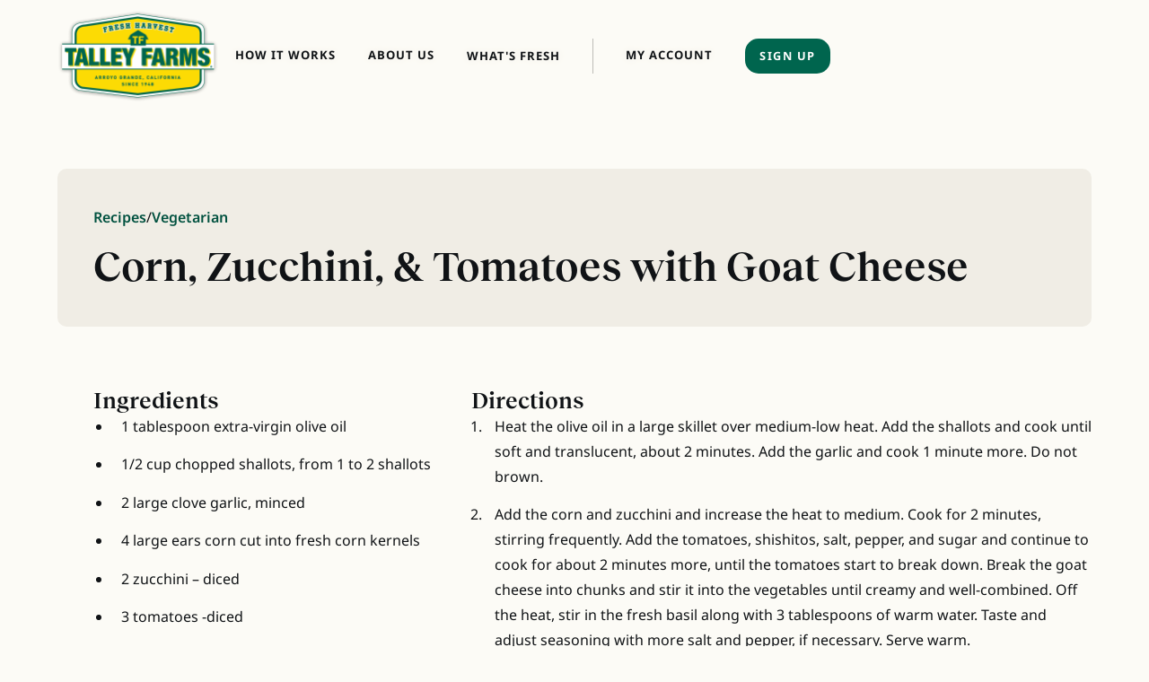

--- FILE ---
content_type: text/html; charset=UTF-8
request_url: https://talleyfarmsbox.com/recipes/corn-zucchini-tomatoes-with-goat-cheese/
body_size: 89216
content:
<!doctype html>
<html lang="en-US">
<head>
	<meta charset="UTF-8">
	<meta name="viewport" content="width=device-width, initial-scale=1">
	<link rel="profile" href="https://gmpg.org/xfn/11">
	<script
				type="text/javascript"
				src="https://app.termly.io/resource-blocker/20083aef-4f25-4516-bef8-126e4fac73fa">
			</script><meta name='robots' content='index, follow, max-image-preview:large, max-snippet:-1, max-video-preview:-1' />
	<style>img:is([sizes="auto" i], [sizes^="auto," i]) { contain-intrinsic-size: 3000px 1500px }</style>
	
	<!-- This site is optimized with the Yoast SEO plugin v25.8 - https://yoast.com/wordpress/plugins/seo/ -->
	<title>Corn, Zucchini, &amp; Tomatoes with Goat Cheese - Talley Farms Box</title>
	<link rel="canonical" href="https://talleyfarmsbox.com/recipes/corn-zucchini-tomatoes-with-goat-cheese/" />
	<meta property="og:locale" content="en_US" />
	<meta property="og:type" content="article" />
	<meta property="og:title" content="Corn, Zucchini, &amp; Tomatoes with Goat Cheese - Talley Farms Box" />
	<meta property="og:url" content="https://talleyfarmsbox.com/recipes/corn-zucchini-tomatoes-with-goat-cheese/" />
	<meta property="og:site_name" content="Talley Farms Box" />
	<meta property="article:publisher" content="https://www.facebook.com/TalleyFarmsFreshHarvest" />
	<meta name="twitter:card" content="summary_large_image" />
	<script type="application/ld+json" class="yoast-schema-graph">{"@context":"https://schema.org","@graph":[{"@type":"WebPage","@id":"https://talleyfarmsbox.com/recipes/corn-zucchini-tomatoes-with-goat-cheese/","url":"https://talleyfarmsbox.com/recipes/corn-zucchini-tomatoes-with-goat-cheese/","name":"Corn, Zucchini, & Tomatoes with Goat Cheese - Talley Farms Box","isPartOf":{"@id":"https://talleyfarmsbox.com/#website"},"datePublished":"2024-01-23T23:49:00+00:00","breadcrumb":{"@id":"https://talleyfarmsbox.com/recipes/corn-zucchini-tomatoes-with-goat-cheese/#breadcrumb"},"inLanguage":"en-US","potentialAction":[{"@type":"ReadAction","target":["https://talleyfarmsbox.com/recipes/corn-zucchini-tomatoes-with-goat-cheese/"]}]},{"@type":"BreadcrumbList","@id":"https://talleyfarmsbox.com/recipes/corn-zucchini-tomatoes-with-goat-cheese/#breadcrumb","itemListElement":[{"@type":"ListItem","position":1,"name":"Home","item":"https://talleyfarmsbox.com/"},{"@type":"ListItem","position":2,"name":"Recipes","item":"https://talleyfarmsbox.com/recipes/"},{"@type":"ListItem","position":3,"name":"Corn, Zucchini, &#038; Tomatoes with Goat Cheese"}]},{"@type":"WebSite","@id":"https://talleyfarmsbox.com/#website","url":"https://talleyfarmsbox.com/","name":"Talley Farms Box","description":"","publisher":{"@id":"https://talleyfarmsbox.com/#organization"},"potentialAction":[{"@type":"SearchAction","target":{"@type":"EntryPoint","urlTemplate":"https://talleyfarmsbox.com/?s={search_term_string}"},"query-input":{"@type":"PropertyValueSpecification","valueRequired":true,"valueName":"search_term_string"}}],"inLanguage":"en-US"},{"@type":"Organization","@id":"https://talleyfarmsbox.com/#organization","name":"Talley Farms","url":"https://talleyfarmsbox.com/","logo":{"@type":"ImageObject","inLanguage":"en-US","@id":"https://talleyfarmsbox.com/#/schema/logo/image/","url":"https://talleyfarmsbox.com/wp-content/uploads/logo.png","contentUrl":"https://talleyfarmsbox.com/wp-content/uploads/logo.png","width":724,"height":420,"caption":"Talley Farms"},"image":{"@id":"https://talleyfarmsbox.com/#/schema/logo/image/"},"sameAs":["https://www.facebook.com/TalleyFarmsFreshHarvest","https://www.pinterest.com/tffreshharvest/","https://instagram.com/talleyfarmsfreshharvest/"]}]}</script>
	<!-- / Yoast SEO plugin. -->


<link rel='stylesheet' id='formidable-css' href='https://talleyfarmsbox.com/wp-content/plugins/formidable/css/formidableforms.css?ver=962159' media='all' />
<link rel='stylesheet' id='pickup-location-style-css' href='https://talleyfarmsbox.com/wp-content/plugins/pickup_location/css/contactTable.css?ver=6.8.3' media='all' />
<link rel='stylesheet' id='hello-elementor-css' href='https://talleyfarmsbox.com/wp-content/themes/hello-elementor/assets/css/reset.css?ver=3.4.4' media='all' />
<link rel='stylesheet' id='hello-elementor-theme-style-css' href='https://talleyfarmsbox.com/wp-content/themes/hello-elementor/assets/css/theme.css?ver=3.4.4' media='all' />
<link rel='stylesheet' id='hello-elementor-header-footer-css' href='https://talleyfarmsbox.com/wp-content/themes/hello-elementor/assets/css/header-footer.css?ver=3.4.4' media='all' />
<link rel='stylesheet' id='elementor-frontend-css' href='https://talleyfarmsbox.com/wp-content/uploads/elementor/css/custom-frontend.min.css?ver=1757194512' media='all' />
<link rel='stylesheet' id='widget-image-css' href='https://talleyfarmsbox.com/wp-content/plugins/elementor/assets/css/widget-image.min.css?ver=3.31.3' media='all' />
<link rel='stylesheet' id='widget-heading-css' href='https://talleyfarmsbox.com/wp-content/plugins/elementor/assets/css/widget-heading.min.css?ver=3.31.3' media='all' />
<link rel='stylesheet' id='widget-icon-list-css' href='https://talleyfarmsbox.com/wp-content/uploads/elementor/css/custom-widget-icon-list.min.css?ver=1757194512' media='all' />
<link rel='stylesheet' id='widget-image-box-css' href='https://talleyfarmsbox.com/wp-content/uploads/elementor/css/custom-widget-image-box.min.css?ver=1757194512' media='all' />
<link rel='stylesheet' id='widget-social-icons-css' href='https://talleyfarmsbox.com/wp-content/plugins/elementor/assets/css/widget-social-icons.min.css?ver=3.31.3' media='all' />
<link rel='stylesheet' id='e-apple-webkit-css' href='https://talleyfarmsbox.com/wp-content/uploads/elementor/css/custom-apple-webkit.min.css?ver=1757194512' media='all' />
<link rel='stylesheet' id='widget-post-info-css' href='https://talleyfarmsbox.com/wp-content/plugins/elementor-pro/assets/css/widget-post-info.min.css?ver=3.31.2' media='all' />
<link rel='stylesheet' id='widget-loop-common-css' href='https://talleyfarmsbox.com/wp-content/plugins/elementor-pro/assets/css/widget-loop-common.min.css?ver=3.31.2' media='all' />
<link rel='stylesheet' id='widget-loop-grid-css' href='https://talleyfarmsbox.com/wp-content/uploads/elementor/css/custom-pro-widget-loop-grid.min.css?ver=1757194512' media='all' />
<link rel='stylesheet' id='elementor-post-9-css' href='https://talleyfarmsbox.com/wp-content/uploads/elementor/css/post-9.css?ver=1757194512' media='all' />
<link rel='stylesheet' id='elementor-post-3354-css' href='https://talleyfarmsbox.com/wp-content/uploads/elementor/css/post-3354.css?ver=1757302371' media='all' />
<link rel='stylesheet' id='elementor-post-3387-css' href='https://talleyfarmsbox.com/wp-content/uploads/elementor/css/post-3387.css?ver=1757615993' media='all' />
<link rel='stylesheet' id='elementor-post-575-css' href='https://talleyfarmsbox.com/wp-content/uploads/elementor/css/post-575.css?ver=1757194513' media='all' />
<link rel='stylesheet' id='hello-elementor-child-style-css' href='https://talleyfarmsbox.com/wp-content/themes/talleyfarms/style.css?ver=2.1.4' media='all' />
<script src="https://talleyfarmsbox.com/wp-includes/js/jquery/jquery.min.js?ver=3.7.1" id="jquery-core-js"></script>
<link rel="alternate" title="oEmbed (JSON)" type="application/json+oembed" href="https://talleyfarmsbox.com/wp-json/oembed/1.0/embed?url=https%3A%2F%2Ftalleyfarmsbox.com%2Frecipes%2Fcorn-zucchini-tomatoes-with-goat-cheese%2F" />
<link rel="alternate" title="oEmbed (XML)" type="text/xml+oembed" href="https://talleyfarmsbox.com/wp-json/oembed/1.0/embed?url=https%3A%2F%2Ftalleyfarmsbox.com%2Frecipes%2Fcorn-zucchini-tomatoes-with-goat-cheese%2F&#038;format=xml" />
<script>
!function(){"use strict";var e,t=Object.prototype.toString,i=function(e){var i=t.call(e),n="[object Arguments]"===i;return n||(n="[object Array]"!==i&&null!==e&&"object"==typeof e&&"number"==typeof e.length&&e.length>=0&&"[object Function]"===t.call(e.callee)),n};if(!Object.keys){var n=Object.prototype.hasOwnProperty,r=Object.prototype.toString,s=i,a=Object.prototype.propertyIsEnumerable,o=!a.call({toString:null},"toString"),l=a.call((function(){}),"prototype"),u=["toString","toLocaleString","valueOf","hasOwnProperty","isPrototypeOf","propertyIsEnumerable","constructor"],c=function(e){var t=e.constructor;return t&&t.prototype===e},d={$applicationCache:!0,$console:!0,$external:!0,$frame:!0,$frameElement:!0,$frames:!0,$innerHeight:!0,$innerWidth:!0,$onmozfullscreenchange:!0,$onmozfullscreenerror:!0,$outerHeight:!0,$outerWidth:!0,$pageXOffset:!0,$pageYOffset:!0,$parent:!0,$scrollLeft:!0,$scrollTop:!0,$scrollX:!0,$scrollY:!0,$self:!0,$webkitIndexedDB:!0,$webkitStorageInfo:!0,$window:!0},h=function(){if("undefined"==typeof window)return!1;for(var e in window)try{if(!d["$"+e]&&n.call(window,e)&&null!==window[e]&&"object"==typeof window[e])try{c(window[e])}catch(e){return!0}}catch(e){return!0}return!1}();e=function(e){var t=null!==e&&"object"==typeof e,i="[object Function]"===r.call(e),a=s(e),d=t&&"[object String]"===r.call(e),p=[];if(!t&&!i&&!a)throw new TypeError("Object.keys called on a non-object");var f=l&&i;if(d&&e.length>0&&!n.call(e,0))for(var v=0;v<e.length;++v)p.push(String(v));if(a&&e.length>0)for(var m=0;m<e.length;++m)p.push(String(m));else for(var g in e)f&&"prototype"===g||!n.call(e,g)||p.push(String(g));if(o)for(var y=function(e){if("undefined"==typeof window||!h)return c(e);try{return c(e)}catch(e){return!1}}(e),b=0;b<u.length;++b)y&&"constructor"===u[b]||!n.call(e,u[b])||p.push(u[b]);return p}}var p=e,f=Array.prototype.slice,v=Object.keys,m=v?function(e){return v(e)}:p,g=Object.keys;m.shim=function(){Object.keys?function(){var e=Object.keys(arguments);return e&&e.length===arguments.length}(1,2)||(Object.keys=function(e){return i(e)?g(f.call(e)):g(e)}):Object.keys=m;return Object.keys||m};var y=m,b="function"==typeof Symbol&&"symbol"==typeof Symbol("foo"),w=Object.prototype.toString,T=Array.prototype.concat,E=Object.defineProperty,S=E&&function(){var e={};try{for(var t in E(e,"x",{enumerable:!1,value:e}),e)return!1;return e.x===e}catch(e){return!1}}(),x=function(e,t,i,n){var r;t in e&&("function"!=typeof(r=n)||"[object Function]"!==w.call(r)||!n())||(S?E(e,t,{configurable:!0,enumerable:!1,value:i,writable:!0}):e[t]=i)},C=function(e,t){var i=arguments.length>2?arguments[2]:{},n=y(t);b&&(n=T.call(n,Object.getOwnPropertySymbols(t)));for(var r=0;r<n.length;r+=1)x(e,n[r],t[n[r]],i[n[r]])};C.supportsDescriptors=!!S;var P=C,O="Function.prototype.bind called on incompatible ",k=Array.prototype.slice,I=Object.prototype.toString,A=Function.prototype.bind||function(e){var t=this;if("function"!=typeof t||"[object Function]"!==I.call(t))throw new TypeError(O+t);for(var i,n=k.call(arguments,1),r=function(){if(this instanceof i){var r=t.apply(this,n.concat(k.call(arguments)));return Object(r)===r?r:this}return t.apply(e,n.concat(k.call(arguments)))},s=Math.max(0,t.length-n.length),a=[],o=0;o<s;o++)a.push("$"+o);if(i=Function("binder","return function ("+a.join(",")+"){ return binder.apply(this,arguments); }")(r),t.prototype){var l=function(){};l.prototype=t.prototype,i.prototype=new l,l.prototype=null}return i},M=A.call(Function.call,Object.prototype.hasOwnProperty),L=function(e){return null===e||"function"!=typeof e&&"object"!=typeof e},_=Function.prototype.toString,D=/^\s*class\b/,j=function(e){try{var t=_.call(e);return D.test(t)}catch(e){return!1}},$=Object.prototype.toString,z="function"==typeof Symbol&&"symbol"==typeof Symbol.toStringTag,N=function(e){if(!e)return!1;if("function"!=typeof e&&"object"!=typeof e)return!1;if("function"==typeof e&&!e.prototype)return!0;if(z)return function(e){try{return!j(e)&&(_.call(e),!0)}catch(e){return!1}}(e);if(j(e))return!1;var t=$.call(e);return"[object Function]"===t||"[object GeneratorFunction]"===t},R=Date.prototype.getDay,B=Object.prototype.toString,F="function"==typeof Symbol&&"symbol"==typeof Symbol.toStringTag,V=function(e){return"object"==typeof e&&null!==e&&(F?function(e){try{return R.call(e),!0}catch(e){return!1}}(e):"[object Date]"===B.call(e))},H="undefined"!=typeof globalThis?globalThis:"undefined"!=typeof window?window:"undefined"!=typeof global?global:"undefined"!=typeof self?self:{};function G(e){return e&&e.__esModule&&Object.prototype.hasOwnProperty.call(e,"default")?e.default:e}function U(e,t){return e(t={exports:{}},t.exports),t.exports}var Y,W=H.Symbol,q=function(){return"function"==typeof W&&("function"==typeof Symbol&&("symbol"==typeof W("foo")&&("symbol"==typeof Symbol("bar")&&function(){if("function"!=typeof Symbol||"function"!=typeof Object.getOwnPropertySymbols)return!1;if("symbol"==typeof Symbol.iterator)return!0;var e={},t=Symbol("test"),i=Object(t);if("string"==typeof t)return!1;if("[object Symbol]"!==Object.prototype.toString.call(t))return!1;if("[object Symbol]"!==Object.prototype.toString.call(i))return!1;for(t in e[t]=42,e)return!1;if("function"==typeof Object.keys&&0!==Object.keys(e).length)return!1;if("function"==typeof Object.getOwnPropertyNames&&0!==Object.getOwnPropertyNames(e).length)return!1;var n=Object.getOwnPropertySymbols(e);if(1!==n.length||n[0]!==t)return!1;if(!Object.prototype.propertyIsEnumerable.call(e,t))return!1;if("function"==typeof Object.getOwnPropertyDescriptor){var r=Object.getOwnPropertyDescriptor(e,t);if(42!==r.value||!0!==r.enumerable)return!1}return!0}())))},X=U((function(e){var t=Object.prototype.toString;if(q()){var i=Symbol.prototype.toString,n=/^Symbol\(.*\)$/;e.exports=function(e){if("symbol"==typeof e)return!0;if("[object Symbol]"!==t.call(e))return!1;try{return function(e){return"symbol"==typeof e.valueOf()&&n.test(i.call(e))}(e)}catch(e){return!1}}}else e.exports=function(e){return!1}})),K="function"==typeof Symbol&&"symbol"==typeof Symbol.iterator,J=function(e,t){if(null==e)throw new TypeError("Cannot call method on "+e);if("string"!=typeof t||"number"!==t&&"string"!==t)throw new TypeError('hint must be "string" or "number"');var i,n,r,s="string"===t?["toString","valueOf"]:["valueOf","toString"];for(r=0;r<s.length;++r)if(i=e[s[r]],N(i)&&(n=i.call(e),L(n)))return n;throw new TypeError("No default value")},Z=function(e,t){var i=e[t];if(null!=i){if(!N(i))throw new TypeError(i+" returned for property "+t+" of object "+e+" is not a function");return i}},Q=function(e){if(L(e))return e;var t,i="default";if(arguments.length>1&&(arguments[1]===String?i="string":arguments[1]===Number&&(i="number")),K&&(Symbol.toPrimitive?t=Z(e,Symbol.toPrimitive):X(e)&&(t=Symbol.prototype.valueOf)),void 0!==t){var n=t.call(e,i);if(L(n))return n;throw new TypeError("unable to convert exotic object to primitive")}return"default"===i&&(V(e)||X(e))&&(i="string"),J(e,"default"===i?"number":i)},ee=(Y=Object.freeze({__proto__:null,default:{}}))&&Y.default||Y,te="function"==typeof Map&&Map.prototype,ie=Object.getOwnPropertyDescriptor&&te?Object.getOwnPropertyDescriptor(Map.prototype,"size"):null,ne=te&&ie&&"function"==typeof ie.get?ie.get:null,re=te&&Map.prototype.forEach,se="function"==typeof Set&&Set.prototype,ae=Object.getOwnPropertyDescriptor&&se?Object.getOwnPropertyDescriptor(Set.prototype,"size"):null,oe=se&&ae&&"function"==typeof ae.get?ae.get:null,le=se&&Set.prototype.forEach,ue="function"==typeof WeakMap&&WeakMap.prototype?WeakMap.prototype.has:null,ce="function"==typeof WeakSet&&WeakSet.prototype?WeakSet.prototype.has:null,de=Boolean.prototype.valueOf,he=Object.prototype.toString,pe=String.prototype.match,fe="function"==typeof BigInt?BigInt.prototype.valueOf:null,ve=ee.custom,me=ve&&Te(ve)?ve:null,ge=function e(t,i,n,r){var s=i||{};if(Se(s,"quoteStyle")&&"single"!==s.quoteStyle&&"double"!==s.quoteStyle)throw new TypeError('option "quoteStyle" must be "single" or "double"');if(void 0===t)return"undefined";if(null===t)return"null";if("boolean"==typeof t)return t?"true":"false";if("string"==typeof t)return function(e,t){return ye(e.replace(/(['\\])/g,"\\$1").replace(/[\x00-\x1f]/g,Ce),"single",t)}(t,s);if("number"==typeof t)return 0===t?1/0/t>0?"0":"-0":String(t);if("bigint"==typeof t)return String(t)+"n";var a=void 0===s.depth?5:s.depth;if(void 0===n&&(n=0),n>=a&&a>0&&"object"==typeof t)return"[Object]";if(void 0===r)r=[];else if(function(e,t){if(e.indexOf)return e.indexOf(t);for(var i=0,n=e.length;i<n;i++)if(e[i]===t)return i;return-1}(r,t)>=0)return"[Circular]";function o(t,i){return i&&(r=r.slice()).push(i),e(t,s,n+1,r)}if("function"==typeof t){var l=function(e){if(e.name)return e.name;var t=pe.call(e,/^function\s*([\w$]+)/);if(t)return t[1];return null}(t);return"[Function"+(l?": "+l:"")+"]"}if(Te(t)){var u=Symbol.prototype.toString.call(t);return"object"==typeof t?Pe(u):u}if(function(e){if(!e||"object"!=typeof e)return!1;if("undefined"!=typeof HTMLElement&&e instanceof HTMLElement)return!0;return"string"==typeof e.nodeName&&"function"==typeof e.getAttribute}(t)){for(var c="<"+String(t.nodeName).toLowerCase(),d=t.attributes||[],h=0;h<d.length;h++)c+=" "+d[h].name+"="+ye(be(d[h].value),"double",s);return c+=">",t.childNodes&&t.childNodes.length&&(c+="..."),c+="</"+String(t.nodeName).toLowerCase()+">"}if(we(t))return 0===t.length?"[]":"[ "+Ie(t,o).join(", ")+" ]";if(function(e){return"[object Error]"===xe(e)}(t)){var p=Ie(t,o);return 0===p.length?"["+String(t)+"]":"{ ["+String(t)+"] "+p.join(", ")+" }"}if("object"==typeof t){if(me&&"function"==typeof t[me])return t[me]();if("function"==typeof t.inspect)return t.inspect()}if(function(e){if(!ne||!e||"object"!=typeof e)return!1;try{ne.call(e);try{oe.call(e)}catch(e){return!0}return e instanceof Map}catch(e){}return!1}(t)){var f=[];return re.call(t,(function(e,i){f.push(o(i,t)+" => "+o(e,t))})),ke("Map",ne.call(t),f)}if(function(e){if(!oe||!e||"object"!=typeof e)return!1;try{oe.call(e);try{ne.call(e)}catch(e){return!0}return e instanceof Set}catch(e){}return!1}(t)){var v=[];return le.call(t,(function(e){v.push(o(e,t))})),ke("Set",oe.call(t),v)}if(function(e){if(!ue||!e||"object"!=typeof e)return!1;try{ue.call(e,ue);try{ce.call(e,ce)}catch(e){return!0}return e instanceof WeakMap}catch(e){}return!1}(t))return Oe("WeakMap");if(function(e){if(!ce||!e||"object"!=typeof e)return!1;try{ce.call(e,ce);try{ue.call(e,ue)}catch(e){return!0}return e instanceof WeakSet}catch(e){}return!1}(t))return Oe("WeakSet");if(function(e){return"[object Number]"===xe(e)}(t))return Pe(o(Number(t)));if(function(e){return"[object BigInt]"===xe(e)}(t))return Pe(o(fe.call(t)));if(function(e){return"[object Boolean]"===xe(e)}(t))return Pe(de.call(t));if(function(e){return"[object String]"===xe(e)}(t))return Pe(o(String(t)));if(!function(e){return"[object Date]"===xe(e)}(t)&&!function(e){return"[object RegExp]"===xe(e)}(t)){var m=Ie(t,o);return 0===m.length?"{}":"{ "+m.join(", ")+" }"}return String(t)};function ye(e,t,i){var n="double"===(i.quoteStyle||t)?'"':"'";return n+e+n}function be(e){return String(e).replace(/"/g,"&quot;")}function we(e){return"[object Array]"===xe(e)}function Te(e){return"[object Symbol]"===xe(e)}var Ee=Object.prototype.hasOwnProperty||function(e){return e in this};function Se(e,t){return Ee.call(e,t)}function xe(e){return he.call(e)}function Ce(e){var t=e.charCodeAt(0),i={8:"b",9:"t",10:"n",12:"f",13:"r"}[t];return i?"\\"+i:"\\x"+(t<16?"0":"")+t.toString(16)}function Pe(e){return"Object("+e+")"}function Oe(e){return e+" { ? }"}function ke(e,t,i){return e+" ("+t+") {"+i.join(", ")+"}"}function Ie(e,t){var i=we(e),n=[];if(i){n.length=e.length;for(var r=0;r<e.length;r++)n[r]=Se(e,r)?t(e[r],e):""}for(var s in e)Se(e,s)&&(i&&String(Number(s))===s&&s<e.length||(/[^\w$]/.test(s)?n.push(t(s,e)+": "+t(e[s],e)):n.push(s+": "+t(e[s],e))));return n}var Ae=TypeError,Me=Object.getOwnPropertyDescriptor?function(){return Object.getOwnPropertyDescriptor(arguments,"callee").get}():function(){throw new Ae},Le=q(),_e=Object.getPrototypeOf||function(e){return e.__proto__},De="undefined"==typeof Uint8Array?void 0:_e(Uint8Array),je={"$ %Array%":Array,"$ %ArrayBuffer%":"undefined"==typeof ArrayBuffer?void 0:ArrayBuffer,"$ %ArrayBufferPrototype%":"undefined"==typeof ArrayBuffer?void 0:ArrayBuffer.prototype,"$ %ArrayIteratorPrototype%":Le?_e([][Symbol.iterator]()):void 0,"$ %ArrayPrototype%":Array.prototype,"$ %ArrayProto_entries%":Array.prototype.entries,"$ %ArrayProto_forEach%":Array.prototype.forEach,"$ %ArrayProto_keys%":Array.prototype.keys,"$ %ArrayProto_values%":Array.prototype.values,"$ %AsyncFromSyncIteratorPrototype%":void 0,"$ %AsyncFunction%":void 0,"$ %AsyncFunctionPrototype%":void 0,"$ %AsyncGenerator%":void 0,"$ %AsyncGeneratorFunction%":void 0,"$ %AsyncGeneratorPrototype%":void 0,"$ %AsyncIteratorPrototype%":void 0,"$ %Atomics%":"undefined"==typeof Atomics?void 0:Atomics,"$ %Boolean%":Boolean,"$ %BooleanPrototype%":Boolean.prototype,"$ %DataView%":"undefined"==typeof DataView?void 0:DataView,"$ %DataViewPrototype%":"undefined"==typeof DataView?void 0:DataView.prototype,"$ %Date%":Date,"$ %DatePrototype%":Date.prototype,"$ %decodeURI%":decodeURI,"$ %decodeURIComponent%":decodeURIComponent,"$ %encodeURI%":encodeURI,"$ %encodeURIComponent%":encodeURIComponent,"$ %Error%":Error,"$ %ErrorPrototype%":Error.prototype,"$ %eval%":eval,"$ %EvalError%":EvalError,"$ %EvalErrorPrototype%":EvalError.prototype,"$ %Float32Array%":"undefined"==typeof Float32Array?void 0:Float32Array,"$ %Float32ArrayPrototype%":"undefined"==typeof Float32Array?void 0:Float32Array.prototype,"$ %Float64Array%":"undefined"==typeof Float64Array?void 0:Float64Array,"$ %Float64ArrayPrototype%":"undefined"==typeof Float64Array?void 0:Float64Array.prototype,"$ %Function%":Function,"$ %FunctionPrototype%":Function.prototype,"$ %Generator%":void 0,"$ %GeneratorFunction%":void 0,"$ %GeneratorPrototype%":void 0,"$ %Int8Array%":"undefined"==typeof Int8Array?void 0:Int8Array,"$ %Int8ArrayPrototype%":"undefined"==typeof Int8Array?void 0:Int8Array.prototype,"$ %Int16Array%":"undefined"==typeof Int16Array?void 0:Int16Array,"$ %Int16ArrayPrototype%":"undefined"==typeof Int16Array?void 0:Int8Array.prototype,"$ %Int32Array%":"undefined"==typeof Int32Array?void 0:Int32Array,"$ %Int32ArrayPrototype%":"undefined"==typeof Int32Array?void 0:Int32Array.prototype,"$ %isFinite%":isFinite,"$ %isNaN%":isNaN,"$ %IteratorPrototype%":Le?_e(_e([][Symbol.iterator]())):void 0,"$ %JSON%":JSON,"$ %JSONParse%":JSON.parse,"$ %Map%":"undefined"==typeof Map?void 0:Map,"$ %MapIteratorPrototype%":"undefined"!=typeof Map&&Le?_e((new Map)[Symbol.iterator]()):void 0,"$ %MapPrototype%":"undefined"==typeof Map?void 0:Map.prototype,"$ %Math%":Math,"$ %Number%":Number,"$ %NumberPrototype%":Number.prototype,"$ %Object%":Object,"$ %ObjectPrototype%":Object.prototype,"$ %ObjProto_toString%":Object.prototype.toString,"$ %ObjProto_valueOf%":Object.prototype.valueOf,"$ %parseFloat%":parseFloat,"$ %parseInt%":parseInt,"$ %Promise%":"undefined"==typeof Promise?void 0:Promise,"$ %PromisePrototype%":"undefined"==typeof Promise?void 0:Promise.prototype,"$ %PromiseProto_then%":"undefined"==typeof Promise?void 0:Promise.prototype.then,"$ %Promise_all%":"undefined"==typeof Promise?void 0:Promise.all,"$ %Promise_reject%":"undefined"==typeof Promise?void 0:Promise.reject,"$ %Promise_resolve%":"undefined"==typeof Promise?void 0:Promise.resolve,"$ %Proxy%":"undefined"==typeof Proxy?void 0:Proxy,"$ %RangeError%":RangeError,"$ %RangeErrorPrototype%":RangeError.prototype,"$ %ReferenceError%":ReferenceError,"$ %ReferenceErrorPrototype%":ReferenceError.prototype,"$ %Reflect%":"undefined"==typeof Reflect?void 0:Reflect,"$ %RegExp%":RegExp,"$ %RegExpPrototype%":RegExp.prototype,"$ %Set%":"undefined"==typeof Set?void 0:Set,"$ %SetIteratorPrototype%":"undefined"!=typeof Set&&Le?_e((new Set)[Symbol.iterator]()):void 0,"$ %SetPrototype%":"undefined"==typeof Set?void 0:Set.prototype,"$ %SharedArrayBuffer%":"undefined"==typeof SharedArrayBuffer?void 0:SharedArrayBuffer,"$ %SharedArrayBufferPrototype%":"undefined"==typeof SharedArrayBuffer?void 0:SharedArrayBuffer.prototype,"$ %String%":String,"$ %StringIteratorPrototype%":Le?_e(""[Symbol.iterator]()):void 0,"$ %StringPrototype%":String.prototype,"$ %Symbol%":Le?Symbol:void 0,"$ %SymbolPrototype%":Le?Symbol.prototype:void 0,"$ %SyntaxError%":SyntaxError,"$ %SyntaxErrorPrototype%":SyntaxError.prototype,"$ %ThrowTypeError%":Me,"$ %TypedArray%":De,"$ %TypedArrayPrototype%":De?De.prototype:void 0,"$ %TypeError%":Ae,"$ %TypeErrorPrototype%":Ae.prototype,"$ %Uint8Array%":"undefined"==typeof Uint8Array?void 0:Uint8Array,"$ %Uint8ArrayPrototype%":"undefined"==typeof Uint8Array?void 0:Uint8Array.prototype,"$ %Uint8ClampedArray%":"undefined"==typeof Uint8ClampedArray?void 0:Uint8ClampedArray,"$ %Uint8ClampedArrayPrototype%":"undefined"==typeof Uint8ClampedArray?void 0:Uint8ClampedArray.prototype,"$ %Uint16Array%":"undefined"==typeof Uint16Array?void 0:Uint16Array,"$ %Uint16ArrayPrototype%":"undefined"==typeof Uint16Array?void 0:Uint16Array.prototype,"$ %Uint32Array%":"undefined"==typeof Uint32Array?void 0:Uint32Array,"$ %Uint32ArrayPrototype%":"undefined"==typeof Uint32Array?void 0:Uint32Array.prototype,"$ %URIError%":URIError,"$ %URIErrorPrototype%":URIError.prototype,"$ %WeakMap%":"undefined"==typeof WeakMap?void 0:WeakMap,"$ %WeakMapPrototype%":"undefined"==typeof WeakMap?void 0:WeakMap.prototype,"$ %WeakSet%":"undefined"==typeof WeakSet?void 0:WeakSet,"$ %WeakSetPrototype%":"undefined"==typeof WeakSet?void 0:WeakSet.prototype},$e=A.call(Function.call,String.prototype.replace),ze=/[^%.[\]]+|\[(?:(-?\d+(?:\.\d+)?)|(["'])((?:(?!\2)[^\\]|\\.)*?)\2)\]|(?=(?:\.|\[\])(?:\.|\[\]|%$))/g,Ne=/\\(\\)?/g,Re=function(e){var t=[];return $e(e,ze,(function(e,i,n,r){t[t.length]=n?$e(r,Ne,"$1"):i||e})),t},Be=function(e,t){var i="$ "+e;if(!(i in je))throw new SyntaxError("intrinsic "+e+" does not exist!");if(void 0===je[i]&&!t)throw new Ae("intrinsic "+e+" exists, but is not available. Please file an issue!");return je[i]},Fe=function(e,t){if(arguments.length>1&&"boolean"!=typeof t)throw new TypeError('"allowMissing" argument must be a boolean');var i=Re(e);if(0===i.length)return Be(e,t);for(var n=Be("%"+i[0]+"%",t),r=1;r<i.length;r+=1)null!=n&&(n=n[i[r]]);return n},Ve=Fe("%TypeError%"),He=Fe("%SyntaxError%"),Ge={"Property Descriptor":function(e,t){if("Object"!==e.Type(t))return!1;var i={"[[Configurable]]":!0,"[[Enumerable]]":!0,"[[Get]]":!0,"[[Set]]":!0,"[[Value]]":!0,"[[Writable]]":!0};for(var n in t)if(M(t,n)&&!i[n])return!1;var r=M(t,"[[Value]]"),s=M(t,"[[Get]]")||M(t,"[[Set]]");if(r&&s)throw new Ve("Property Descriptors may not be both accessor and data descriptors");return!0}},Ue=function(e,t,i,n){var r=Ge[t];if("function"!=typeof r)throw new He("unknown record type: "+t);if(!r(e,n))throw new Ve(i+" must be a "+t)},Ye=Number.isNaN||function(e){return e!=e},We=Number.isNaN||function(e){return e!=e},qe=Number.isFinite||function(e){return"number"==typeof e&&!We(e)&&e!==1/0&&e!==-1/0},Xe=Fe("%Math%"),Ke=Fe("%Number%").MAX_SAFE_INTEGER||Xe.pow(2,53)-1,Je=Fe("%Object%").assign,Ze=function(e,t){if(Je)return Je(e,t);for(var i in t)M(t,i)&&(e[i]=t[i]);return e},Qe=function(e){return e>=0?1:-1},et=function(e,t){var i=e%t;return Math.floor(i>=0?i:i+t)},tt=function(e){return null===e||"function"!=typeof e&&"object"!=typeof e},it=function(e,t){for(var i=0;i<e.length;i+=1)t(e[i],i,e)},nt=function(e,t){for(var i=0;i<e.length;i+=1)if(!t(e[i],i,e))return!1;return!0},rt=Fe("%TypeError%"),st=function(e,t){if("Object"!==e.Type(t))return!1;var i={"[[Configurable]]":!0,"[[Enumerable]]":!0,"[[Get]]":!0,"[[Set]]":!0,"[[Value]]":!0,"[[Writable]]":!0};for(var n in t)if(M(t,n)&&!i[n])return!1;if(e.IsDataDescriptor(t)&&e.IsAccessorDescriptor(t))throw new rt("Property Descriptors may not be both accessor and data descriptors");return!0},at=Fe("%Function%"),ot=at.apply,lt=at.call,ut=function(){return A.apply(lt,arguments)};ut.apply=function(){return A.apply(ot,arguments)};var ct,dt=ut(Fe("String.prototype.indexOf")),ht=function(e,t){var i=Fe(e,!!t);return"function"==typeof i&&dt(e,".prototype.")?ut(i):i},pt=Fe("RegExp.prototype.test"),ft=function(e){return ut(pt,e)},vt=q(),mt=Fe("%Symbol.iterator%",!0),gt=ht("Array.prototype.slice"),yt=ht("Array.prototype.join"),bt=function(e,t){var i;return vt?i=e.GetMethod(t,mt):e.IsArray(t)?i=function(){var e=-1,t=this;return{next:function(){return{done:(e+=1)>=t.length,value:t[e]}}}}:"String"===e.Type(t)&&(i=function(){var i=0;return{next:function(){var n=e.AdvanceStringIndex(t,i,!0),r=yt(gt(t,i,n),"");return i=n,{done:n>t.length,value:r}}}}),i};try{ct=Function("s","return { [s]() {} }[s].name;")}catch(e){}var wt=ct&&"inferred"===function(){}.name?ct:null,Tt=Fe("%SyntaxError%"),Et=ht("Symbol.prototype.toString",!0),St=function(e){if(!Et)throw new Tt("Symbols are not supported in this environment");var t=Et(e);if(wt){var i=wt(e);if(""===i)return;return i.slice(1,-1)}var n=t.slice(7,-1);if(n)return n},xt=Fe("%Object.setPrototypeOf%",!0),Ct=Fe("%Array.prototype%"),Pt=xt||([].__proto__!==Ct?null:function(e,t){return e.__proto__=t,e}),Ot=ht("String.prototype.slice"),kt=function(e,t){return e===t||!(e.length>t.length)&&Ot(t,0,e.length)===e},It=Object.prototype.toString,At=function(e){var t;if((t=arguments.length>1?arguments[1]:"[object Date]"===It.call(e)?String:Number)===String||t===Number){var i,n,r=t===String?["toString","valueOf"]:["valueOf","toString"];for(n=0;n<r.length;++n)if(N(e[r[n]])&&(i=e[r[n]](),L(i)))return i;throw new TypeError("No default value")}throw new TypeError("invalid [[DefaultValue]] hint supplied")},Mt=Fe("%Object%"),Lt=Fe("%EvalError%"),_t=Fe("%TypeError%"),Dt=Fe("%String%"),jt=Fe("%Date%"),$t=Fe("%Number%"),zt=Fe("%Math.floor%"),Nt=Fe("%Date.UTC%"),Rt=Fe("%Math.abs%"),Bt=ht("Date.prototype.getUTCFullYear"),Ft={ToPrimitive:function(e){return L(e)?e:arguments.length>1?At(e,arguments[1]):At(e)},ToBoolean:function(e){return!!e},ToNumber:function(e){return+e},ToInteger:function(e){var t=this.ToNumber(e);return Ye(t)?0:0!==t&&qe(t)?Qe(t)*Math.floor(Math.abs(t)):t},ToInt32:function(e){return this.ToNumber(e)>>0},ToUint32:function(e){return this.ToNumber(e)>>>0},ToUint16:function(e){var t=this.ToNumber(e);if(Ye(t)||0===t||!qe(t))return 0;var i=Qe(t)*Math.floor(Math.abs(t));return et(i,65536)},ToString:function(e){return Dt(e)},ToObject:function(e){return this.CheckObjectCoercible(e),Mt(e)},CheckObjectCoercible:function(e,t){if(null==e)throw new _t(t||"Cannot call method on "+e);return e},IsCallable:N,SameValue:function(e,t){return e===t?0!==e||1/e==1/t:Ye(e)&&Ye(t)},Type:function(e){return null===e?"Null":void 0===e?"Undefined":"function"==typeof e||"object"==typeof e?"Object":"number"==typeof e?"Number":"boolean"==typeof e?"Boolean":"string"==typeof e?"String":void 0},IsPropertyDescriptor:function(e){return st(this,e)},IsAccessorDescriptor:function(e){return void 0!==e&&(Ue(this,"Property Descriptor","Desc",e),!(!M(e,"[[Get]]")&&!M(e,"[[Set]]")))},IsDataDescriptor:function(e){return void 0!==e&&(Ue(this,"Property Descriptor","Desc",e),!(!M(e,"[[Value]]")&&!M(e,"[[Writable]]")))},IsGenericDescriptor:function(e){return void 0!==e&&(Ue(this,"Property Descriptor","Desc",e),!this.IsAccessorDescriptor(e)&&!this.IsDataDescriptor(e))},FromPropertyDescriptor:function(e){if(void 0===e)return e;if(Ue(this,"Property Descriptor","Desc",e),this.IsDataDescriptor(e))return{value:e["[[Value]]"],writable:!!e["[[Writable]]"],enumerable:!!e["[[Enumerable]]"],configurable:!!e["[[Configurable]]"]};if(this.IsAccessorDescriptor(e))return{get:e["[[Get]]"],set:e["[[Set]]"],enumerable:!!e["[[Enumerable]]"],configurable:!!e["[[Configurable]]"]};throw new _t("FromPropertyDescriptor must be called with a fully populated Property Descriptor")},ToPropertyDescriptor:function(e){if("Object"!==this.Type(e))throw new _t("ToPropertyDescriptor requires an object");var t={};if(M(e,"enumerable")&&(t["[[Enumerable]]"]=this.ToBoolean(e.enumerable)),M(e,"configurable")&&(t["[[Configurable]]"]=this.ToBoolean(e.configurable)),M(e,"value")&&(t["[[Value]]"]=e.value),M(e,"writable")&&(t["[[Writable]]"]=this.ToBoolean(e.writable)),M(e,"get")){var i=e.get;if(void 0!==i&&!this.IsCallable(i))throw new TypeError("getter must be a function");t["[[Get]]"]=i}if(M(e,"set")){var n=e.set;if(void 0!==n&&!this.IsCallable(n))throw new _t("setter must be a function");t["[[Set]]"]=n}if((M(t,"[[Get]]")||M(t,"[[Set]]"))&&(M(t,"[[Value]]")||M(t,"[[Writable]]")))throw new _t("Invalid property descriptor. Cannot both specify accessors and a value or writable attribute");return t},"Abstract Equality Comparison":function(e,t){var i=this.Type(e),n=this.Type(t);return i===n?e===t:null==e&&null==t||("Number"===i&&"String"===n?this["Abstract Equality Comparison"](e,this.ToNumber(t)):"String"===i&&"Number"===n?this["Abstract Equality Comparison"](this.ToNumber(e),t):"Boolean"===i?this["Abstract Equality Comparison"](this.ToNumber(e),t):"Boolean"===n?this["Abstract Equality Comparison"](e,this.ToNumber(t)):"String"!==i&&"Number"!==i||"Object"!==n?"Object"===i&&("String"===n||"Number"===n)&&this["Abstract Equality Comparison"](this.ToPrimitive(e),t):this["Abstract Equality Comparison"](e,this.ToPrimitive(t)))},"Strict Equality Comparison":function(e,t){var i=this.Type(e);return i===this.Type(t)&&("Undefined"===i||"Null"===i||e===t)},"Abstract Relational Comparison":function(e,t,i){if("Boolean"!==this.Type(i))throw new _t("Assertion failed: LeftFirst argument must be a Boolean");var n,r;if(i?(n=this.ToPrimitive(e,$t),r=this.ToPrimitive(t,$t)):(r=this.ToPrimitive(t,$t),n=this.ToPrimitive(e,$t)),!("String"===this.Type(n)&&"String"===this.Type(r))){var s=this.ToNumber(n),a=this.ToNumber(r);if(Ye(s)||Ye(a))return;return(!qe(s)||!qe(a)||s!==a)&&((0!==s||0!==a)&&(s!==1/0&&(a===1/0||a!==-1/0&&(s===-1/0||s<a))))}return!kt(r,n)&&(!!kt(n,r)||n<r)},msFromTime:function(e){return et(e,1e3)},SecFromTime:function(e){return et(zt(e/1e3),60)},MinFromTime:function(e){return et(zt(e/6e4),60)},HourFromTime:function(e){return et(zt(e/36e5),24)},Day:function(e){return zt(e/864e5)},TimeWithinDay:function(e){return et(e,864e5)},DayFromYear:function(e){return 365*(e-1970)+zt((e-1969)/4)-zt((e-1901)/100)+zt((e-1601)/400)},TimeFromYear:function(e){return 864e5*this.DayFromYear(e)},YearFromTime:function(e){return Bt(new jt(e))},WeekDay:function(e){return et(this.Day(e)+4,7)},DaysInYear:function(e){return 0!==et(e,4)?365:0!==et(e,100)?366:0!==et(e,400)?365:366},InLeapYear:function(e){var t=this.DaysInYear(this.YearFromTime(e));if(365===t)return 0;if(366===t)return 1;throw new Lt("Assertion failed: there are not 365 or 366 days in a year, got: "+t)},DayWithinYear:function(e){return this.Day(e)-this.DayFromYear(this.YearFromTime(e))},MonthFromTime:function(e){var t=this.DayWithinYear(e);if(0<=t&&t<31)return 0;var i=this.InLeapYear(e);return 31<=t&&t<59+i?1:59+i<=t&&t<90+i?2:90+i<=t&&t<120+i?3:120+i<=t&&t<151+i?4:151+i<=t&&t<181+i?5:181+i<=t&&t<212+i?6:212+i<=t&&t<243+i?7:243+i<=t&&t<273+i?8:273+i<=t&&t<304+i?9:304+i<=t&&t<334+i?10:334+i<=t&&t<365+i?11:void 0},DateFromTime:function(e){var t=this.MonthFromTime(e),i=this.DayWithinYear(e);if(0===t)return i+1;if(1===t)return i-30;var n=this.InLeapYear(e);if(2===t)return i-58-n;if(3===t)return i-89-n;if(4===t)return i-119-n;if(5===t)return i-150-n;if(6===t)return i-180-n;if(7===t)return i-211-n;if(8===t)return i-242-n;if(9===t)return i-272-n;if(10===t)return i-303-n;if(11===t)return i-333-n;throw new Lt("Assertion failed: MonthFromTime returned an impossible value: "+t)},MakeDay:function(e,t,i){if(!qe(e)||!qe(t)||!qe(i))return NaN;var n=this.ToInteger(e),r=this.ToInteger(t),s=this.ToInteger(i),a=n+zt(r/12),o=et(r,12),l=Nt(a,o,1);return this.YearFromTime(l)!==a||this.MonthFromTime(l)!==o||1!==this.DateFromTime(l)?NaN:this.Day(l)+s-1},MakeDate:function(e,t){return qe(e)&&qe(t)?864e5*e+t:NaN},MakeTime:function(e,t,i,n){return qe(e)&&qe(t)&&qe(i)&&qe(n)?36e5*this.ToInteger(e)+6e4*this.ToInteger(t)+1e3*this.ToInteger(i)+this.ToInteger(n):NaN},TimeClip:function(e){return!qe(e)||Rt(e)>864e13?NaN:$t(new jt(this.ToNumber(e)))},modulo:function(e,t){return et(e,t)}},Vt=RegExp.prototype.exec,Ht=Object.getOwnPropertyDescriptor,Gt=Object.prototype.toString,Ut="function"==typeof Symbol&&"symbol"==typeof Symbol.toStringTag,Yt=function(e){if(!e||"object"!=typeof e)return!1;if(!Ut)return"[object RegExp]"===Gt.call(e);var t=Ht(e,"lastIndex");return!(!t||!M(t,"value"))&&function(e){try{var t=e.lastIndex;return e.lastIndex=0,Vt.call(e),!0}catch(e){return!1}finally{e.lastIndex=t}}(e)},Wt=Fe("%TypeError%"),qt=Fe("%RangeError%"),Xt=Fe("%SyntaxError%"),Kt=Fe("%Array%"),Jt=Kt.prototype,Zt=Fe("%String%"),Qt=Fe("%Object%"),ei=Fe("%Number%"),ti=Fe("%Symbol%",!0),ii=Fe("%RegExp%"),ni=Fe("%Date%"),ri=Fe("%Function%"),si=Qt.preventExtensions,ai=q(),oi=Math.pow(2,32)-1,li=parseInt,ui=ht("Promise.prototype.then",!0),ci=ht("Array.prototype.slice"),di=ht("String.prototype.slice"),hi=ht("Array.prototype.indexOf"),pi=ht("Array.prototype.push"),fi=ft(/^0b[01]+$/i),vi=ft(/^0o[0-7]+$/i),mi=ft(/^[0-9]$/),gi=ht("RegExp.prototype.exec"),yi=ft(new ii("["+["","​","￾"].join("")+"]","g")),bi=ft(/^[-+]0x[0-9a-f]+$/i),wi=ht("String.prototype.charCodeAt"),Ti=ht("Object.prototype.propertyIsEnumerable"),Ei=ht("Object.prototype.toString"),Si=ht("Number.prototype.valueOf"),xi=ht("Boolean.prototype.valueOf"),Ci=ht("String.prototype.valueOf"),Pi=ht("Date.prototype.valueOf"),Oi=ht("Symbol.prototype.toString",!0),ki=Math.floor,Ii=Math.abs,Ai=Qt.create,Mi=Qt.getOwnPropertyDescriptor,Li=Qt.getOwnPropertyNames,_i=Qt.getOwnPropertySymbols,Di=Qt.isExtensible,ji=Qt.defineProperty,$i=function(e,t,i,n){if(!ji){if(!e.IsDataDescriptor(n))return!1;if(!n["[[Configurable]]"]||!n["[[Writable]]"])return!1;if(i in t&&Ti(t,i)!==!!n["[[Enumerable]]"])return!1;var r=n["[[Value]]"];return t[i]=r,e.SameValue(t[i],r)}return ji(t,i,e.FromPropertyDescriptor(n)),!0},zi=["\t\n\v\f\r   ᠎    ","         　\u2028","\u2029\ufeff"].join(""),Ni=new RegExp("(^["+zi+"]+)|(["+zi+"]+$)","g"),Ri=ht("String.prototype.replace"),Bi=Ze(Ze({},Ft),{Call:function(e,t){var i=arguments.length>2?arguments[2]:[];if(!this.IsCallable(e))throw new Wt(ge(e)+" is not a function");return e.apply(t,i)},ToPrimitive:Q,ToNumber:function(e){var t=tt(e)?e:Q(e,ei);if("symbol"==typeof t)throw new Wt("Cannot convert a Symbol value to a number");if("string"==typeof t){if(fi(t))return this.ToNumber(li(di(t,2),2));if(vi(t))return this.ToNumber(li(di(t,2),8));if(yi(t)||bi(t))return NaN;var i=function(e){return Ri(e,Ni,"")}(t);if(i!==t)return this.ToNumber(i)}return ei(t)},ToInt16:function(e){var t=this.ToUint16(e);return t>=32768?t-65536:t},ToInt8:function(e){var t=this.ToUint8(e);return t>=128?t-256:t},ToUint8:function(e){var t=this.ToNumber(e);if(Ye(t)||0===t||!qe(t))return 0;var i=Qe(t)*ki(Ii(t));return et(i,256)},ToUint8Clamp:function(e){var t=this.ToNumber(e);if(Ye(t)||t<=0)return 0;if(t>=255)return 255;var i=ki(e);return i+.5<t?i+1:t<i+.5?i:i%2!=0?i+1:i},ToString:function(e){if("symbol"==typeof e)throw new Wt("Cannot convert a Symbol value to a string");return Zt(e)},ToObject:function(e){return this.RequireObjectCoercible(e),Qt(e)},ToPropertyKey:function(e){var t=this.ToPrimitive(e,Zt);return"symbol"==typeof t?t:this.ToString(t)},ToLength:function(e){var t=this.ToInteger(e);return t<=0?0:t>Ke?Ke:t},CanonicalNumericIndexString:function(e){if("[object String]"!==Ei(e))throw new Wt("must be a string");if("-0"===e)return-0;var t=this.ToNumber(e);return this.SameValue(this.ToString(t),e)?t:void 0},RequireObjectCoercible:Ft.CheckObjectCoercible,IsArray:Kt.isArray||function(e){return"[object Array]"===Ei(e)},IsConstructor:function(e){return"function"==typeof e&&!!e.prototype},IsExtensible:si?function(e){return!tt(e)&&Di(e)}:function(e){return!0},IsInteger:function(e){if("number"!=typeof e||Ye(e)||!qe(e))return!1;var t=Ii(e);return ki(t)===t},IsPropertyKey:function(e){return"string"==typeof e||"symbol"==typeof e},IsRegExp:function(e){if(!e||"object"!=typeof e)return!1;if(ai){var t=e[ti.match];if(void 0!==t)return Ft.ToBoolean(t)}return Yt(e)},SameValueZero:function(e,t){return e===t||Ye(e)&&Ye(t)},GetV:function(e,t){if(!this.IsPropertyKey(t))throw new Wt("Assertion failed: IsPropertyKey(P) is not true");return this.ToObject(e)[t]},GetMethod:function(e,t){if(!this.IsPropertyKey(t))throw new Wt("Assertion failed: IsPropertyKey(P) is not true");var i=this.GetV(e,t);if(null!=i){if(!this.IsCallable(i))throw new Wt(t+"is not a function");return i}},Get:function(e,t){if("Object"!==this.Type(e))throw new Wt("Assertion failed: Type(O) is not Object");if(!this.IsPropertyKey(t))throw new Wt("Assertion failed: IsPropertyKey(P) is not true, got "+ge(t));return e[t]},Type:function(e){return"symbol"==typeof e?"Symbol":Ft.Type(e)},SpeciesConstructor:function(e,t){if("Object"!==this.Type(e))throw new Wt("Assertion failed: Type(O) is not Object");var i=e.constructor;if(void 0===i)return t;if("Object"!==this.Type(i))throw new Wt("O.constructor is not an Object");var n=ai&&ti.species?i[ti.species]:void 0;if(null==n)return t;if(this.IsConstructor(n))return n;throw new Wt("no constructor found")},FromPropertyDescriptor:function(e){if(void 0===e)return e;Ue(this,"Property Descriptor","Desc",e);var t={};return"[[Value]]"in e&&(t.value=e["[[Value]]"]),"[[Writable]]"in e&&(t.writable=e["[[Writable]]"]),"[[Get]]"in e&&(t.get=e["[[Get]]"]),"[[Set]]"in e&&(t.set=e["[[Set]]"]),"[[Enumerable]]"in e&&(t.enumerable=e["[[Enumerable]]"]),"[[Configurable]]"in e&&(t.configurable=e["[[Configurable]]"]),t},CompletePropertyDescriptor:function(e){return Ue(this,"Property Descriptor","Desc",e),this.IsGenericDescriptor(e)||this.IsDataDescriptor(e)?(M(e,"[[Value]]")||(e["[[Value]]"]=void 0),M(e,"[[Writable]]")||(e["[[Writable]]"]=!1)):(M(e,"[[Get]]")||(e["[[Get]]"]=void 0),M(e,"[[Set]]")||(e["[[Set]]"]=void 0)),M(e,"[[Enumerable]]")||(e["[[Enumerable]]"]=!1),M(e,"[[Configurable]]")||(e["[[Configurable]]"]=!1),e},Set:function(e,t,i,n){if("Object"!==this.Type(e))throw new Wt("O must be an Object");if(!this.IsPropertyKey(t))throw new Wt("P must be a Property Key");if("Boolean"!==this.Type(n))throw new Wt("Throw must be a Boolean");if(n)return e[t]=i,!0;try{e[t]=i}catch(e){return!1}},HasOwnProperty:function(e,t){if("Object"!==this.Type(e))throw new Wt("O must be an Object");if(!this.IsPropertyKey(t))throw new Wt("P must be a Property Key");return M(e,t)},HasProperty:function(e,t){if("Object"!==this.Type(e))throw new Wt("O must be an Object");if(!this.IsPropertyKey(t))throw new Wt("P must be a Property Key");return t in e},IsConcatSpreadable:function(e){if("Object"!==this.Type(e))return!1;if(ai&&"symbol"==typeof ti.isConcatSpreadable){var t=this.Get(e,Symbol.isConcatSpreadable);if(void 0!==t)return this.ToBoolean(t)}return this.IsArray(e)},Invoke:function(e,t){if(!this.IsPropertyKey(t))throw new Wt("P must be a Property Key");var i=ci(arguments,2),n=this.GetV(e,t);return this.Call(n,e,i)},GetIterator:function(e,t){var i=t;arguments.length<2&&(i=bt(this,e));var n=this.Call(i,e);if("Object"!==this.Type(n))throw new Wt("iterator must return an object");return n},IteratorNext:function(e,t){var i=this.Invoke(e,"next",arguments.length<2?[]:[t]);if("Object"!==this.Type(i))throw new Wt("iterator next must return an object");return i},IteratorComplete:function(e){if("Object"!==this.Type(e))throw new Wt("Assertion failed: Type(iterResult) is not Object");return this.ToBoolean(this.Get(e,"done"))},IteratorValue:function(e){if("Object"!==this.Type(e))throw new Wt("Assertion failed: Type(iterResult) is not Object");return this.Get(e,"value")},IteratorStep:function(e){var t=this.IteratorNext(e);return!0!==this.IteratorComplete(t)&&t},IteratorClose:function(e,t){if("Object"!==this.Type(e))throw new Wt("Assertion failed: Type(iterator) is not Object");if(!this.IsCallable(t))throw new Wt("Assertion failed: completion is not a thunk for a Completion Record");var i,n=t,r=this.GetMethod(e,"return");if(void 0===r)return n();try{var s=this.Call(r,e,[])}catch(e){throw i=n(),n=null,e}if(i=n(),n=null,"Object"!==this.Type(s))throw new Wt("iterator .return must return an object");return i},CreateIterResultObject:function(e,t){if("Boolean"!==this.Type(t))throw new Wt("Assertion failed: Type(done) is not Boolean");return{value:e,done:t}},RegExpExec:function(e,t){if("Object"!==this.Type(e))throw new Wt("R must be an Object");if("String"!==this.Type(t))throw new Wt("S must be a String");var i=this.Get(e,"exec");if(this.IsCallable(i)){var n=this.Call(i,e,[t]);if(null===n||"Object"===this.Type(n))return n;throw new Wt('"exec" method must return `null` or an Object')}return gi(e,t)},ArraySpeciesCreate:function(e,t){if(!this.IsInteger(t)||t<0)throw new Wt("Assertion failed: length must be an integer >= 0");var i,n=0===t?0:t;if(this.IsArray(e)&&(i=this.Get(e,"constructor"),"Object"===this.Type(i)&&ai&&ti.species&&null===(i=this.Get(i,ti.species))&&(i=void 0)),void 0===i)return Kt(n);if(!this.IsConstructor(i))throw new Wt("C must be a constructor");return new i(n)},CreateDataProperty:function(e,t,i){if("Object"!==this.Type(e))throw new Wt("Assertion failed: Type(O) is not Object");if(!this.IsPropertyKey(t))throw new Wt("Assertion failed: IsPropertyKey(P) is not true");var n=Mi(e,t),r=n||this.IsExtensible(e);return!(n&&(!n.writable||!n.configurable)||!r)&&$i(this,e,t,{"[[Configurable]]":!0,"[[Enumerable]]":!0,"[[Value]]":i,"[[Writable]]":!0})},CreateDataPropertyOrThrow:function(e,t,i){if("Object"!==this.Type(e))throw new Wt("Assertion failed: Type(O) is not Object");if(!this.IsPropertyKey(t))throw new Wt("Assertion failed: IsPropertyKey(P) is not true");var n=this.CreateDataProperty(e,t,i);if(!n)throw new Wt("unable to create data property");return n},ObjectCreate:function(e,t){if(null!==e&&"Object"!==this.Type(e))throw new Wt("Assertion failed: proto must be null or an object");var i=arguments.length<2?[]:t;if(i.length>0)throw new Xt("es-abstract does not yet support internal slots");if(null===e&&!Ai)throw new Xt("native Object.create support is required to create null objects");return Ai(e)},AdvanceStringIndex:function(e,t,i){if("String"!==this.Type(e))throw new Wt("S must be a String");if(!this.IsInteger(t)||t<0||t>Ke)throw new Wt("Assertion failed: length must be an integer >= 0 and <= 2**53");if("Boolean"!==this.Type(i))throw new Wt("Assertion failed: unicode must be a Boolean");if(!i)return t+1;if(t+1>=e.length)return t+1;var n=wi(e,t);if(n<55296||n>56319)return t+1;var r=wi(e,t+1);return r<56320||r>57343?t+1:t+2},CreateMethodProperty:function(e,t,i){if("Object"!==this.Type(e))throw new Wt("Assertion failed: Type(O) is not Object");if(!this.IsPropertyKey(t))throw new Wt("Assertion failed: IsPropertyKey(P) is not true");return $i(this,e,t,{"[[Configurable]]":!0,"[[Enumerable]]":!1,"[[Value]]":i,"[[Writable]]":!0})},DefinePropertyOrThrow:function(e,t,i){if("Object"!==this.Type(e))throw new Wt("Assertion failed: Type(O) is not Object");if(!this.IsPropertyKey(t))throw new Wt("Assertion failed: IsPropertyKey(P) is not true");var n=st(this,i)?i:this.ToPropertyDescriptor(i);if(!st(this,n))throw new Wt("Assertion failed: Desc is not a valid Property Descriptor");return $i(this,e,t,n)},DeletePropertyOrThrow:function(e,t){if("Object"!==this.Type(e))throw new Wt("Assertion failed: Type(O) is not Object");if(!this.IsPropertyKey(t))throw new Wt("Assertion failed: IsPropertyKey(P) is not true");var i=delete e[t];if(!i)throw new TypeError("Attempt to delete property failed.");return i},EnumerableOwnNames:function(e){if("Object"!==this.Type(e))throw new Wt("Assertion failed: Type(O) is not Object");return y(e)},thisNumberValue:function(e){return"Number"===this.Type(e)?e:Si(e)},thisBooleanValue:function(e){return"Boolean"===this.Type(e)?e:xi(e)},thisStringValue:function(e){return"String"===this.Type(e)?e:Ci(e)},thisTimeValue:function(e){return Pi(e)},SetIntegrityLevel:function(e,t){if("Object"!==this.Type(e))throw new Wt("Assertion failed: Type(O) is not Object");if("sealed"!==t&&"frozen"!==t)throw new Wt('Assertion failed: `level` must be `"sealed"` or `"frozen"`');if(!si)throw new Xt("SetIntegrityLevel requires native `Object.preventExtensions` support");if(!si(e))return!1;if(!Li)throw new Xt("SetIntegrityLevel requires native `Object.getOwnPropertyNames` support");var i=Li(e),n=this;return"sealed"===t?it(i,(function(t){n.DefinePropertyOrThrow(e,t,{configurable:!1})})):"frozen"===t&&it(i,(function(t){var i,r=Mi(e,t);void 0!==r&&(i=n.IsAccessorDescriptor(n.ToPropertyDescriptor(r))?{configurable:!1}:{configurable:!1,writable:!1},n.DefinePropertyOrThrow(e,t,i))})),!0},TestIntegrityLevel:function(e,t){if("Object"!==this.Type(e))throw new Wt("Assertion failed: Type(O) is not Object");if("sealed"!==t&&"frozen"!==t)throw new Wt('Assertion failed: `level` must be `"sealed"` or `"frozen"`');if(this.IsExtensible(e))return!1;var i=Li(e),n=this;return 0===i.length||nt(i,(function(i){var r=Mi(e,i);if(void 0!==r){if(r.configurable)return!1;if("frozen"===t&&n.IsDataDescriptor(n.ToPropertyDescriptor(r))&&r.writable)return!1}return!0}))},OrdinaryHasInstance:function(e,t){if(!1===this.IsCallable(e))return!1;if("Object"!==this.Type(t))return!1;var i=this.Get(e,"prototype");if("Object"!==this.Type(i))throw new Wt("OrdinaryHasInstance called on an object with an invalid prototype property.");return t instanceof e},OrdinaryHasProperty:function(e,t){if("Object"!==this.Type(e))throw new Wt("Assertion failed: Type(O) is not Object");if(!this.IsPropertyKey(t))throw new Wt("Assertion failed: P must be a Property Key");return t in e},InstanceofOperator:function(e,t){if("Object"!==this.Type(e))throw new Wt("Assertion failed: Type(O) is not Object");var i=ai&&ti.hasInstance?this.GetMethod(t,ti.hasInstance):void 0;if(void 0!==i)return this.ToBoolean(this.Call(i,t,[e]));if(!this.IsCallable(t))throw new Wt("`C` is not Callable");return this.OrdinaryHasInstance(t,e)},IsPromise:function(e){if("Object"!==this.Type(e))return!1;if(!ui)return!1;try{ui(e)}catch(e){return!1}return!0},"Abstract Equality Comparison":function(e,t){var i=this.Type(e),n=this.Type(t);return i===n?e===t:null==e&&null==t||("Number"===i&&"String"===n?this["Abstract Equality Comparison"](e,this.ToNumber(t)):"String"===i&&"Number"===n?this["Abstract Equality Comparison"](this.ToNumber(e),t):"Boolean"===i?this["Abstract Equality Comparison"](this.ToNumber(e),t):"Boolean"===n?this["Abstract Equality Comparison"](e,this.ToNumber(t)):"String"!==i&&"Number"!==i&&"Symbol"!==i||"Object"!==n?"Object"===i&&("String"===n||"Number"===n||"Symbol"===n)&&this["Abstract Equality Comparison"](this.ToPrimitive(e),t):this["Abstract Equality Comparison"](e,this.ToPrimitive(t)))},ValidateAndApplyPropertyDescriptor:function(e,t,i,n,r){var s,a,o,l=this.Type(e);if("Undefined"!==l&&"Object"!==l)throw new Wt("Assertion failed: O must be undefined or an Object");if("Boolean"!==this.Type(i))throw new Wt("Assertion failed: extensible must be a Boolean");if(!st(this,n))throw new Wt("Assertion failed: Desc must be a Property Descriptor");if("Undefined"!==this.Type(r)&&!st(this,r))throw new Wt("Assertion failed: current must be a Property Descriptor, or undefined");if("Undefined"!==l&&!this.IsPropertyKey(t))throw new Wt("Assertion failed: if O is not undefined, P must be a Property Key");if("Undefined"===this.Type(r)){if(!i)return!1;if(this.IsGenericDescriptor(n)||this.IsDataDescriptor(n))"Undefined"!==l&&$i(this,e,t,{"[[Configurable]]":n["[[Configurable]]"],"[[Enumerable]]":n["[[Enumerable]]"],"[[Value]]":n["[[Value]]"],"[[Writable]]":n["[[Writable]]"]});else{if(!this.IsAccessorDescriptor(n))throw new Wt("Assertion failed: Desc is not an accessor descriptor");if("Undefined"!==l)return $i(this,e,t,n)}return!0}if(this.IsGenericDescriptor(n)&&!("[[Configurable]]"in n)&&!("[[Enumerable]]"in n))return!0;if(s=this,a=n,o=r,nt(["[[Configurable]]","[[Enumerable]]","[[Get]]","[[Set]]","[[Value]]","[[Writable]]"],(function(e){return e in a==e in o&&s.SameValue(a[e],o[e])})))return!0;if(!r["[[Configurable]]"]){if(n["[[Configurable]]"])return!1;if("[[Enumerable]]"in n&&!n["[[Enumerable]]"]==!!r["[[Enumerable]]"])return!1}if(this.IsGenericDescriptor(n));else if(this.IsDataDescriptor(r)!==this.IsDataDescriptor(n)){if(!r["[[Configurable]]"])return!1;this.IsDataDescriptor(r)?"Undefined"!==l&&$i(this,e,t,{"[[Configurable]]":r["[[Configurable]]"],"[[Enumerable]]":r["[[Enumerable]]"],"[[Get]]":void 0}):"Undefined"!==l&&$i(this,e,t,{"[[Configurable]]":r["[[Configurable]]"],"[[Enumerable]]":r["[[Enumerable]]"],"[[Value]]":void 0})}else if(this.IsDataDescriptor(r)&&this.IsDataDescriptor(n)){if(!r["[[Configurable]]"]&&!r["[[Writable]]"])return!("[[Writable]]"in n&&n["[[Writable]]"])&&!("[[Value]]"in n&&!this.SameValue(n["[[Value]]"],r["[[Value]]"]))}else{if(!this.IsAccessorDescriptor(r)||!this.IsAccessorDescriptor(n))throw new Wt("Assertion failed: current and Desc are not both data, both accessors, or one accessor and one data.");if(!r["[[Configurable]]"])return!("[[Set]]"in n&&!this.SameValue(n["[[Set]]"],r["[[Set]]"]))&&!("[[Get]]"in n&&!this.SameValue(n["[[Get]]"],r["[[Get]]"]))}return"Undefined"===l||$i(this,e,t,n)},OrdinaryDefineOwnProperty:function(e,t,i){if("Object"!==this.Type(e))throw new Wt("Assertion failed: O must be an Object");if(!this.IsPropertyKey(t))throw new Wt("Assertion failed: P must be a Property Key");if(!st(this,i))throw new Wt("Assertion failed: Desc must be a Property Descriptor");var n=Mi(e,t),r=n&&this.ToPropertyDescriptor(n),s=this.IsExtensible(e);return this.ValidateAndApplyPropertyDescriptor(e,t,s,i,r)},OrdinaryGetOwnProperty:function(e,t){if("Object"!==this.Type(e))throw new Wt("Assertion failed: O must be an Object");if(!this.IsPropertyKey(t))throw new Wt("Assertion failed: P must be a Property Key");if(M(e,t)){if(!Mi){var i=this.IsArray(e)&&"length"===t,n=this.IsRegExp(e)&&"lastIndex"===t;return{"[[Configurable]]":!(i||n),"[[Enumerable]]":Ti(e,t),"[[Value]]":e[t],"[[Writable]]":!0}}return this.ToPropertyDescriptor(Mi(e,t))}},ArrayCreate:function(e){if(!this.IsInteger(e)||e<0)throw new Wt("Assertion failed: `length` must be an integer Number >= 0");if(e>oi)throw new qt("length is greater than (2**32 - 1)");var t=arguments.length>1?arguments[1]:Jt,i=[];if(t!==Jt){if(!Pt)throw new Xt("ArrayCreate: a `proto` argument that is not `Array.prototype` is not supported in an environment that does not support setting the [[Prototype]]");Pt(i,t)}return 0!==e&&(i.length=e),i},ArraySetLength:function(e,t){if(!this.IsArray(e))throw new Wt("Assertion failed: A must be an Array");if(!st(this,t))throw new Wt("Assertion failed: Desc must be a Property Descriptor");if(!("[[Value]]"in t))return this.OrdinaryDefineOwnProperty(e,"length",t);var i=Ze({},t),n=this.ToUint32(t["[[Value]]"]);if(n!==this.ToNumber(t["[[Value]]"]))throw new qt("Invalid array length");i["[[Value]]"]=n;var r=this.OrdinaryGetOwnProperty(e,"length");if(!this.IsDataDescriptor(r))throw new Wt("Assertion failed: an array had a non-data descriptor on `length`");var s,a=r["[[Value]]"];if(n>=a)return this.OrdinaryDefineOwnProperty(e,"length",i);if(!r["[[Writable]]"])return!1;if("[[Writable]]"in i&&!i["[[Writable]]"]?(s=!1,i["[[Writable]]"]=!0):s=!0,!this.OrdinaryDefineOwnProperty(e,"length",i))return!1;for(;n<a;){if(a-=1,!delete e[this.ToString(a)]&&(i["[[Value]]"]=a+1,!s))return i["[[Writable]]"]=!1,this.OrdinaryDefineOwnProperty(e,"length",i),!1}return!!s||this.OrdinaryDefineOwnProperty(e,"length",{"[[Writable]]":!1})},CreateHTML:function(e,t,i,n){if("String"!==this.Type(t)||"String"!==this.Type(i))throw new Wt("Assertion failed: `tag` and `attribute` must be strings");var r=this.RequireObjectCoercible(e),s=this.ToString(r),a="<"+t;if(""!==i){var o=this.ToString(n);a+=" "+i+'="'+Ri(o,/\x22/g,"&quot;")+'"'}return a+">"+s+"</"+t+">"},GetOwnPropertyKeys:function(e,t){if("Object"!==this.Type(e))throw new Wt("Assertion failed: Type(O) is not Object");if("Symbol"===t)return ai&&_i?_i(e):[];if("String"===t)return Li?Li(e):y(e);throw new Wt('Assertion failed: `Type` must be `"String"` or `"Symbol"`')},SymbolDescriptiveString:function(e){if("Symbol"!==this.Type(e))throw new Wt("Assertion failed: `sym` must be a Symbol");return Oi(e)},GetSubstitution:function(e,t,i,n,r){if("String"!==this.Type(e))throw new Wt("Assertion failed: `matched` must be a String");var s=e.length;if("String"!==this.Type(t))throw new Wt("Assertion failed: `str` must be a String");var a=t.length;if(!this.IsInteger(i)||i<0||i>a)throw new Wt("Assertion failed: `position` must be a nonnegative integer, and less than or equal to the length of `string`, got "+ge(i));var o=this;if(!this.IsArray(n)||!nt(n,(function(e,t,i){return"String"===o.Type(e)||!(t in i)})))throw new Wt("Assertion failed: `captures` must be a List of Strings, got "+ge(n));if("String"!==this.Type(r))throw new Wt("Assertion failed: `replacement` must be a String");for(var l=i+s,u=n.length,c="",d=0;d<r.length;d+=1){var h=r[d],p=d+1>=r.length,f=d+2>=r.length;if("$"!==h||p)c+=r[d];else{var v=r[d+1];if("$"===v)c+="$",d+=1;else if("&"===v)c+=e,d+=1;else if("`"===v)c+=0===i?"":di(t,0,i-1),d+=1;else if("'"===v)c+=l>=a?"":di(t,l),d+=1;else{var m=f?null:r[d+2];if(!mi(v)||"0"===v||!f&&mi(m))if(mi(v)&&(f||mi(m))){var g=v+m,y=li(g,10)-1;c+=g<=u&&"Undefined"===this.Type(n[y])?"":n[y],d+=2}else c+="$";else{var b=li(v,10);c+=b<=u&&"Undefined"===this.Type(n[b-1])?"":n[b-1],d+=1}}}}return c},ToDateString:function(e){if("Number"!==this.Type(e))throw new Wt("Assertion failed: `tv` must be a Number");return Ye(e)?"Invalid Date":ni(e)},CreateListFromArrayLike:function(e){var t=arguments.length>1?arguments[1]:["Undefined","Null","Boolean","String","Symbol","Number","Object"];if("Object"!==this.Type(e))throw new Wt("Assertion failed: `obj` must be an Object");if(!this.IsArray(t))throw new Wt("Assertion failed: `elementTypes`, if provided, must be an array");for(var i=this.ToLength(this.Get(e,"length")),n=[],r=0;r<i;){var s=this.ToString(r),a=this.Get(e,s),o=this.Type(a);if(hi(t,o)<0)throw new Wt("item type "+o+" is not a valid elementType");pi(n,a),r+=1}return n},GetPrototypeFromConstructor:function(e,t){var i=Fe(t);if(!this.IsConstructor(e))throw new Wt("Assertion failed: `constructor` must be a constructor");var n=this.Get(e,"prototype");if("Object"!==this.Type(n)){if(!(e instanceof ri))throw new Wt("cross-realm constructors not currently supported");n=i}return n},SetFunctionName:function(e,t){if("function"!=typeof e)throw new Wt("Assertion failed: `F` must be a function");if(!this.IsExtensible(e)||M(e,"name"))throw new Wt("Assertion failed: `F` must be extensible, and must not have a `name` own property");var i=this.Type(t);if("Symbol"!==i&&"String"!==i)throw new Wt("Assertion failed: `name` must be a Symbol or a String");if("Symbol"===i){var n=St(t);t=void 0===n?"":"["+n+"]"}if(arguments.length>2){var r=arguments[2];t=r+" "+t}return this.DefinePropertyOrThrow(e,"name",{"[[Value]]":t,"[[Writable]]":!1,"[[Enumerable]]":!1,"[[Configurable]]":!0})}});delete Bi.CheckObjectCoercible;var Fi=Bi,Vi=function(e){var t=Fi.ToObject(this),i=Fi.ToInteger(Fi.ToLength(t.length));if(!Fi.IsCallable(e))throw new TypeError("Array#find: predicate must be a function");if(0!==i)for(var n,r=arguments[1],s=0;s<i;s++)if(n=t[s],Fi.Call(e,r,[n,s,t]))return n},Hi=function(){return Array.prototype.find&&1!==[,1].find((function(){return!0}))?Array.prototype.find:Vi},Gi=Array.prototype.slice,Ui=Hi(),Yi=function(e,t){Fi.RequireObjectCoercible(e);var i=Gi.call(arguments,1);return Ui.apply(e,i)};P(Yi,{getPolyfill:Hi,implementation:Vi,shim:function(){var e=Hi();return P(Array.prototype,{find:e},{find:function(){return Array.prototype.find!==e}}),e}});var Wi=Yi,qi=function(e){var t=Fi.ToObject(this),i=Fi.ToLength(t.length);if(!Fi.IsCallable(e))throw new TypeError("Array#findIndex: predicate must be a function");if(0===i)return-1;for(var n,r=arguments[1],s=0;s<i;s++)if(n=t[s],Fi.Call(e,r,[n,s,t]))return s;return-1},Xi=function(){return Array.prototype.findIndex&&0===[,1].findIndex((function(e,t){return 0===t}))?Array.prototype.findIndex:qi},Ki=Array.prototype.slice,Ji=Xi(),Zi=function(e,t){Fi.RequireObjectCoercible(e);var i=Ki.call(arguments,1);return Ji.apply(e,i)};P(Zi,{implementation:qi,getPolyfill:Xi,shim:function(){var e=Xi();return P(Array.prototype,{findIndex:e},{findIndex:function(){return Array.prototype.findIndex!==e}}),e}});var Qi=Zi;var en=setTimeout;function tn(){}function nn(e){if(!(this instanceof nn))throw new TypeError("Promises must be constructed via new");if("function"!=typeof e)throw new TypeError("not a function");this._state=0,this._handled=!1,this._value=void 0,this._deferreds=[],un(e,this)}function rn(e,t){for(;3===e._state;)e=e._value;0!==e._state?(e._handled=!0,nn._immediateFn((function(){var i=1===e._state?t.onFulfilled:t.onRejected;if(null!==i){var n;try{n=i(e._value)}catch(e){return void an(t.promise,e)}sn(t.promise,n)}else(1===e._state?sn:an)(t.promise,e._value)}))):e._deferreds.push(t)}function sn(e,t){try{if(t===e)throw new TypeError("A promise cannot be resolved with itself.");if(t&&("object"==typeof t||"function"==typeof t)){var i=t.then;if(t instanceof nn)return e._state=3,e._value=t,void on(e);if("function"==typeof i)return void un((n=i,r=t,function(){n.apply(r,arguments)}),e)}e._state=1,e._value=t,on(e)}catch(t){an(e,t)}var n,r}function an(e,t){e._state=2,e._value=t,on(e)}function on(e){2===e._state&&0===e._deferreds.length&&nn._immediateFn((function(){e._handled||nn._unhandledRejectionFn(e._value)}));for(var t=0,i=e._deferreds.length;t<i;t++)rn(e,e._deferreds[t]);e._deferreds=null}function ln(e,t,i){this.onFulfilled="function"==typeof e?e:null,this.onRejected="function"==typeof t?t:null,this.promise=i}function un(e,t){var i=!1;try{e((function(e){i||(i=!0,sn(t,e))}),(function(e){i||(i=!0,an(t,e))}))}catch(e){if(i)return;i=!0,an(t,e)}}nn.prototype.catch=function(e){return this.then(null,e)},nn.prototype.then=function(e,t){var i=new this.constructor(tn);return rn(this,new ln(e,t,i)),i},nn.prototype.finally=function(e){var t=this.constructor;return this.then((function(i){return t.resolve(e()).then((function(){return i}))}),(function(i){return t.resolve(e()).then((function(){return t.reject(i)}))}))},nn.all=function(e){return new nn((function(t,i){if(!e||void 0===e.length)throw new TypeError("Promise.all accepts an array");var n=Array.prototype.slice.call(e);if(0===n.length)return t([]);var r=n.length;function s(e,a){try{if(a&&("object"==typeof a||"function"==typeof a)){var o=a.then;if("function"==typeof o)return void o.call(a,(function(t){s(e,t)}),i)}n[e]=a,0==--r&&t(n)}catch(e){i(e)}}for(var a=0;a<n.length;a++)s(a,n[a])}))},nn.resolve=function(e){return e&&"object"==typeof e&&e.constructor===nn?e:new nn((function(t){t(e)}))},nn.reject=function(e){return new nn((function(t,i){i(e)}))},nn.race=function(e){return new nn((function(t,i){for(var n=0,r=e.length;n<r;n++)e[n].then(t,i)}))},nn._immediateFn="function"==typeof setImmediate&&function(e){setImmediate(e)}||function(e){en(e,0)},nn._unhandledRejectionFn=function(e){},
/*! @source http://purl.eligrey.com/github/classList.js/blob/master/classList.js */
"document"in window.self&&("classList"in document.createElement("_")&&(!document.createElementNS||"classList"in document.createElementNS("http://www.w3.org/2000/svg","g"))||function(e){if("Element"in e){var t=e.Element.prototype,i=Object,n=String.prototype.trim||function(){return this.replace(/^\s+|\s+$/g,"")},r=Array.prototype.indexOf||function(e){for(var t=0,i=this.length;t<i;t++)if(t in this&&this[t]===e)return t;return-1},s=function(e,t){this.name=e,this.code=DOMException[e],this.message=t},a=function(e,t){if(""===t)throw new s("SYNTAX_ERR","An invalid or illegal string was specified");if(/\s/.test(t))throw new s("INVALID_CHARACTER_ERR","String contains an invalid character");return r.call(e,t)},o=function(e){for(var t=n.call(e.getAttribute("class")||""),i=t?t.split(/\s+/):[],r=0,s=i.length;r<s;r++)this.push(i[r]);this._updateClassName=function(){e.setAttribute("class",this.toString())}},l=o.prototype=[],u=function(){return new o(this)};if(s.prototype=Error.prototype,l.item=function(e){return this[e]||null},l.contains=function(e){return-1!==a(this,e+="")},l.add=function(){var e,t=arguments,i=0,n=t.length,r=!1;do{e=t[i]+"",-1===a(this,e)&&(this.push(e),r=!0)}while(++i<n);r&&this._updateClassName()},l.remove=function(){var e,t,i=arguments,n=0,r=i.length,s=!1;do{for(e=i[n]+"",t=a(this,e);-1!==t;)this.splice(t,1),s=!0,t=a(this,e)}while(++n<r);s&&this._updateClassName()},l.toggle=function(e,t){e+="";var i=this.contains(e),n=i?!0!==t&&"remove":!1!==t&&"add";return n&&this[n](e),!0===t||!1===t?t:!i},l.toString=function(){return this.join(" ")},i.defineProperty){var c={get:u,enumerable:!0,configurable:!0};try{i.defineProperty(t,"classList",c)}catch(e){void 0!==e.number&&-2146823252!==e.number||(c.enumerable=!1,i.defineProperty(t,"classList",c))}}else i.prototype.__defineGetter__&&t.__defineGetter__("classList",u)}}(window.self),function(){var e=document.createElement("_");if(e.classList.add("c1","c2"),!e.classList.contains("c2")){var t=function(e){var t=DOMTokenList.prototype[e];DOMTokenList.prototype[e]=function(e){var i,n=arguments,r=arguments.length;for(i=0;i<r;i++)e=n[i],t.call(this,e)}};t("add"),t("remove")}if(e.classList.toggle("c3",!1),e.classList.contains("c3")){var i=DOMTokenList.prototype.toggle;DOMTokenList.prototype.toggle=function(e,t){return 1 in arguments&&!this.contains(e)==!t?t:i.call(this,e)}}e=null}()),Wi.shim(),Qi.shim(),window.Promise||(window.Promise=nn),window.Element.prototype.matches||(window.Element.prototype.matches=window.Element.prototype.matchesSelector||window.Element.prototype.mozMatchesSelector||window.Element.prototype.msMatchesSelector||window.Element.prototype.oMatchesSelector||window.Element.prototype.webkitMatchesSelector||function(e){for(var t=(this.document||this.ownerDocument).querySelectorAll(e),i=t.length;--i>=0&&t.item(i)!==this;);return i>-1}),[window.Element.prototype,window.CharacterData.prototype,window.DocumentType.prototype].forEach((function(e){e.hasOwnProperty("remove")||Object.defineProperty(e,"remove",{configurable:!0,enumerable:!0,writable:!0,value:function(){this.parentNode.removeChild(this)}})}));var cn=U((function(e,t){var i;i=function(){return function(e){var t={};function i(n){if(t[n])return t[n].exports;var r=t[n]={exports:{},id:n,loaded:!1};return e[n].call(r.exports,r,r.exports,i),r.loaded=!0,r.exports}return i.m=e,i.c=t,i.p="http://localhost:8080/dist",i(0)}([function(e,t,i){"function"!=typeof Promise&&(window.Promise=i(1));var n={version:"1.0.0",BaseTransition:i(4),BaseView:i(6),BaseCache:i(8),Dispatcher:i(7),HistoryManager:i(9),Pjax:i(10),Prefetch:i(13),Utils:i(5)};e.exports=n},function(e,t,i){(function(t){!function(i){var n=setTimeout;function r(){}var s="function"==typeof t&&t||function(e){n(e,0)},a=function(e){};function o(e){if("object"!=typeof this)throw new TypeError("Promises must be constructed via new");if("function"!=typeof e)throw new TypeError("not a function");this._state=0,this._handled=!1,this._value=void 0,this._deferreds=[],p(e,this)}function l(e,t){for(;3===e._state;)e=e._value;0!==e._state?(e._handled=!0,s((function(){var i=1===e._state?t.onFulfilled:t.onRejected;if(null!==i){var n;try{n=i(e._value)}catch(e){return void c(t.promise,e)}u(t.promise,n)}else(1===e._state?u:c)(t.promise,e._value)}))):e._deferreds.push(t)}function u(e,t){try{if(t===e)throw new TypeError("A promise cannot be resolved with itself.");if(t&&("object"==typeof t||"function"==typeof t)){var i=t.then;if(t instanceof o)return e._state=3,e._value=t,void d(e);if("function"==typeof i)return void p((n=i,r=t,function(){n.apply(r,arguments)}),e)}e._state=1,e._value=t,d(e)}catch(t){c(e,t)}var n,r}function c(e,t){e._state=2,e._value=t,d(e)}function d(e){2===e._state&&0===e._deferreds.length&&s((function(){e._handled||a(e._value)}));for(var t=0,i=e._deferreds.length;t<i;t++)l(e,e._deferreds[t]);e._deferreds=null}function h(e,t,i){this.onFulfilled="function"==typeof e?e:null,this.onRejected="function"==typeof t?t:null,this.promise=i}function p(e,t){var i=!1;try{e((function(e){i||(i=!0,u(t,e))}),(function(e){i||(i=!0,c(t,e))}))}catch(e){if(i)return;i=!0,c(t,e)}}o.prototype.catch=function(e){return this.then(null,e)},o.prototype.then=function(e,t){var i=new this.constructor(r);return l(this,new h(e,t,i)),i},o.all=function(e){var t=Array.prototype.slice.call(e);return new o((function(e,i){if(0===t.length)return e([]);var n=t.length;function r(s,a){try{if(a&&("object"==typeof a||"function"==typeof a)){var o=a.then;if("function"==typeof o)return void o.call(a,(function(e){r(s,e)}),i)}t[s]=a,0==--n&&e(t)}catch(e){i(e)}}for(var s=0;s<t.length;s++)r(s,t[s])}))},o.resolve=function(e){return e&&"object"==typeof e&&e.constructor===o?e:new o((function(t){t(e)}))},o.reject=function(e){return new o((function(t,i){i(e)}))},o.race=function(e){return new o((function(t,i){for(var n=0,r=e.length;n<r;n++)e[n].then(t,i)}))},o._setImmediateFn=function(e){s=e},o._setUnhandledRejectionFn=function(e){a=e},void 0!==e&&e.exports?e.exports=o:i.Promise||(i.Promise=o)}(this)}).call(t,i(2).setImmediate)},function(e,t,i){(function(e,n){var r=i(3).nextTick,s=Function.prototype.apply,a=Array.prototype.slice,o={},l=0;function u(e,t){this._id=e,this._clearFn=t}t.setTimeout=function(){return new u(s.call(setTimeout,window,arguments),clearTimeout)},t.setInterval=function(){return new u(s.call(setInterval,window,arguments),clearInterval)},t.clearTimeout=t.clearInterval=function(e){e.close()},u.prototype.unref=u.prototype.ref=function(){},u.prototype.close=function(){this._clearFn.call(window,this._id)},t.enroll=function(e,t){clearTimeout(e._idleTimeoutId),e._idleTimeout=t},t.unenroll=function(e){clearTimeout(e._idleTimeoutId),e._idleTimeout=-1},t._unrefActive=t.active=function(e){clearTimeout(e._idleTimeoutId);var t=e._idleTimeout;t>=0&&(e._idleTimeoutId=setTimeout((function(){e._onTimeout&&e._onTimeout()}),t))},t.setImmediate="function"==typeof e?e:function(e){var i=l++,n=!(arguments.length<2)&&a.call(arguments,1);return o[i]=!0,r((function(){o[i]&&(n?e.apply(null,n):e.call(null),t.clearImmediate(i))})),i},t.clearImmediate="function"==typeof n?n:function(e){delete o[e]}}).call(t,i(2).setImmediate,i(2).clearImmediate)},function(e,t){var i,n,r=e.exports={};!function(){try{i=setTimeout}catch(e){i=function(){throw new Error("setTimeout is not defined")}}try{n=clearTimeout}catch(e){n=function(){throw new Error("clearTimeout is not defined")}}}();var s,a=[],o=!1,l=-1;function u(){o&&s&&(o=!1,s.length?a=s.concat(a):l=-1,a.length&&c())}function c(){if(!o){var e=i(u);o=!0;for(var t=a.length;t;){for(s=a,a=[];++l<t;)s&&s[l].run();l=-1,t=a.length}s=null,o=!1,n(e)}}function d(e,t){this.fun=e,this.array=t}function h(){}r.nextTick=function(e){var t=arguments,n=new Array(arguments.length-1);if(arguments.length>1)for(var r=1;r<arguments.length;r++)n[r-1]=t[r];a.push(new d(e,n)),1!==a.length||o||i(c,0)},d.prototype.run=function(){this.fun.apply(null,this.array)},r.title="browser",r.browser=!0,r.env={},r.argv=[],r.version="",r.versions={},r.on=h,r.addListener=h,r.once=h,r.off=h,r.removeListener=h,r.removeAllListeners=h,r.emit=h,r.binding=function(e){throw new Error("process.binding is not supported")},r.cwd=function(){return"/"},r.chdir=function(e){throw new Error("process.chdir is not supported")},r.umask=function(){return 0}},function(e,t,i){var n=i(5),r={oldContainer:void 0,newContainer:void 0,newContainerLoading:void 0,extend:function(e){return n.extend(this,e)},init:function(e,t){var i=this;return this.oldContainer=e,this._newContainerPromise=t,this.deferred=n.deferred(),this.newContainerReady=n.deferred(),this.newContainerLoading=this.newContainerReady.promise,this.start(),this._newContainerPromise.then((function(e){i.newContainer=e,i.newContainerReady.resolve()})),this.deferred.promise},done:function(){this.oldContainer.parentNode.removeChild(this.oldContainer),this.newContainer.style.visibility="visible",this.deferred.resolve()},start:function(){}};e.exports=r},function(e,t){var i={getCurrentUrl:function(){return window.location.protocol+"//"+window.location.host+window.location.pathname+window.location.search},cleanLink:function(e){return e.replace(/#.*/,"")},xhrTimeout:5e3,xhr:function(e){var t=this.deferred(),i=new XMLHttpRequest;return i.onreadystatechange=function(){if(4===i.readyState)return 200===i.status?t.resolve(i.responseText):t.reject(new Error("xhr: HTTP code is not 200"))},i.ontimeout=function(){return t.reject(new Error("xhr: Timeout exceeded"))},i.open("GET",e),i.timeout=this.xhrTimeout,i.setRequestHeader("x-barba","yes"),i.send(),t.promise},extend:function(e,t){var i=Object.create(e);for(var n in t)t.hasOwnProperty(n)&&(i[n]=t[n]);return i},deferred:function(){return new function(){this.resolve=null,this.reject=null,this.promise=new Promise(function(e,t){this.resolve=e,this.reject=t}.bind(this))}},getPort:function(e){var t=void 0!==e?e:window.location.port,i=window.location.protocol;return""!=t?parseInt(t):"http:"===i?80:"https:"===i?443:void 0}};e.exports=i},function(e,t,i){var n=i(7),r=i(5),s={namespace:null,extend:function(e){return r.extend(this,e)},init:function(){var e=this;n.on("initStateChange",(function(t,i){i&&i.namespace===e.namespace&&e.onLeave()})),n.on("newPageReady",(function(t,i,n){e.container=n,t.namespace===e.namespace&&e.onEnter()})),n.on("transitionCompleted",(function(t,i){t.namespace===e.namespace&&e.onEnterCompleted(),i&&i.namespace===e.namespace&&e.onLeaveCompleted()}))},onEnter:function(){},onEnterCompleted:function(){},onLeave:function(){},onLeaveCompleted:function(){}};e.exports=s},function(e,t){var i={events:{},on:function(e,t){this.events[e]=this.events[e]||[],this.events[e].push(t)},off:function(e,t){e in this.events!=0&&this.events[e].splice(this.events[e].indexOf(t),1)},trigger:function(e){var t=arguments;if(e in this.events!=0)for(var i=0;i<this.events[e].length;i++)this.events[e][i].apply(this,Array.prototype.slice.call(t,1))}};e.exports=i},function(e,t,i){var n=i(5),r={data:{},extend:function(e){return n.extend(this,e)},set:function(e,t){this.data[e]=t},get:function(e){return this.data[e]},reset:function(){this.data={}}};e.exports=r},function(e,t){var i={history:[],add:function(e,t){t||(t=void 0),this.history.push({url:e,namespace:t})},currentStatus:function(){return this.history[this.history.length-1]},prevStatus:function(){var e=this.history;return e.length<2?null:e[e.length-2]}};e.exports=i},function(e,t,i){var n=i(5),r=i(7),s=i(11),a=i(8),o=i(9),l={Dom:i(12),History:o,Cache:a,cacheEnabled:!0,transitionProgress:!1,ignoreClassLink:"no-barba",start:function(){this.init()},init:function(){var e=this.Dom.getContainer();this.Dom.getWrapper().setAttribute("aria-live","polite"),this.History.add(this.getCurrentUrl(),this.Dom.getNamespace(e)),r.trigger("initStateChange",this.History.currentStatus()),r.trigger("newPageReady",this.History.currentStatus(),{},e,this.Dom.currentHTML),r.trigger("transitionCompleted",this.History.currentStatus()),this.bindEvents()},bindEvents:function(){document.addEventListener("click",this.onLinkClick.bind(this)),window.addEventListener("popstate",this.onStateChange.bind(this))},getCurrentUrl:function(){return n.cleanLink(n.getCurrentUrl())},goTo:function(e){window.history.pushState(null,null,e),this.onStateChange()},forceGoTo:function(e){window.location=e},load:function(e){var t,i=n.deferred(),r=this;return(t=this.Cache.get(e))||(t=n.xhr(e),this.Cache.set(e,t)),t.then((function(e){var t=r.Dom.parseResponse(e);r.Dom.putContainer(t),r.cacheEnabled||r.Cache.reset(),i.resolve(t)}),(function(){r.forceGoTo(e),i.reject()})),i.promise},getHref:function(e){if(e)return e.getAttribute&&"string"==typeof e.getAttribute("xlink:href")?e.getAttribute("xlink:href"):"string"==typeof e.href?e.href:void 0},onLinkClick:function(e){for(var t=e.target;t&&!this.getHref(t);)t=t.parentNode;if(this.preventCheck(e,t)){e.stopPropagation(),e.preventDefault(),r.trigger("linkClicked",t,e);var i=this.getHref(t);this.goTo(i)}},preventCheck:function(e,t){if(!window.history.pushState)return!1;var i=this.getHref(t);return!(!t||!i||e.which>1||e.metaKey||e.ctrlKey||e.shiftKey||e.altKey||t.target&&"_blank"===t.target||window.location.protocol!==t.protocol||window.location.hostname!==t.hostname||n.getPort()!==n.getPort(t.port)||i.indexOf("#")>-1||t.getAttribute&&"string"==typeof t.getAttribute("download")||n.cleanLink(i)==n.cleanLink(location.href)||t.classList.contains(this.ignoreClassLink))},getTransition:function(){return s},onStateChange:function(){var e=this.getCurrentUrl();if(this.transitionProgress&&this.forceGoTo(e),this.History.currentStatus().url===e)return!1;this.History.add(e);var t=this.load(e),i=Object.create(this.getTransition());this.transitionProgress=!0,r.trigger("initStateChange",this.History.currentStatus(),this.History.prevStatus());var n=i.init(this.Dom.getContainer(),t);t.then(this.onNewContainerLoaded.bind(this)),n.then(this.onTransitionEnd.bind(this))},onNewContainerLoaded:function(e){this.History.currentStatus().namespace=this.Dom.getNamespace(e),r.trigger("newPageReady",this.History.currentStatus(),this.History.prevStatus(),e,this.Dom.currentHTML)},onTransitionEnd:function(){this.transitionProgress=!1,r.trigger("transitionCompleted",this.History.currentStatus(),this.History.prevStatus())}};e.exports=l},function(e,t,i){var n=i(4).extend({start:function(){this.newContainerLoading.then(this.finish.bind(this))},finish:function(){document.body.scrollTop=0,this.done()}});e.exports=n},function(e,t){var i={dataNamespace:"namespace",wrapperId:"barba-wrapper",containerClass:"barba-container",currentHTML:document.documentElement.innerHTML,parseResponse:function(e){this.currentHTML=e;var t=document.createElement("div");t.innerHTML=e;var i=t.querySelector("title");return i&&(document.title=i.textContent),this.getContainer(t)},getWrapper:function(){var e=document.getElementById(this.wrapperId);if(!e)throw new Error("Barba.js: wrapper not found!");return e},getContainer:function(e){if(e||(e=document.body),!e)throw new Error("Barba.js: DOM not ready!");var t=this.parseContainer(e);if(t&&t.jquery&&(t=t[0]),!t)throw new Error("Barba.js: no container found");return t},getNamespace:function(e){return e&&e.dataset?e.dataset[this.dataNamespace]:e?e.getAttribute("data-"+this.dataNamespace):null},putContainer:function(e){e.style.visibility="hidden",this.getWrapper().appendChild(e)},parseContainer:function(e){return e.querySelector("."+this.containerClass)}};e.exports=i},function(e,t,i){var n=i(5),r=i(10),s={ignoreClassLink:"no-barba-prefetch",init:function(){if(!window.history.pushState)return!1;document.body.addEventListener("mouseover",this.onLinkEnter.bind(this)),document.body.addEventListener("touchstart",this.onLinkEnter.bind(this))},onLinkEnter:function(e){for(var t=e.target;t&&!r.getHref(t);)t=t.parentNode;if(t&&!t.classList.contains(this.ignoreClassLink)){var i=r.getHref(t);if(r.preventCheck(e,t)&&!r.Cache.get(i)){var s=n.xhr(i);r.Cache.set(i,s)}}}};e.exports=s}])},e.exports=i()})),dn=U((function(e,t){e.exports=function(){var e,t,i={version:"0.2.0"},n=i.settings={minimum:.08,easing:"ease",positionUsing:"",speed:200,trickle:!0,trickleRate:.02,trickleSpeed:800,showSpinner:!0,barSelector:'[role="bar"]',spinnerSelector:'[role="spinner"]',parent:"body",template:'<div class="bar" role="bar"><div class="peg"></div></div><div class="spinner" role="spinner"><div class="spinner-icon"></div></div>'};function r(e,t,i){return e<t?t:e>i?i:e}function s(e){return 100*(-1+e)}i.configure=function(e){var t,i;for(t in e)void 0!==(i=e[t])&&e.hasOwnProperty(t)&&(n[t]=i);return this},i.status=null,i.set=function(e){var t=i.isStarted();e=r(e,n.minimum,1),i.status=1===e?null:e;var l=i.render(!t),u=l.querySelector(n.barSelector),c=n.speed,d=n.easing;return l.offsetWidth,a((function(t){""===n.positionUsing&&(n.positionUsing=i.getPositioningCSS()),o(u,function(e,t,i){var r;return(r="translate3d"===n.positionUsing?{transform:"translate3d("+s(e)+"%,0,0)"}:"translate"===n.positionUsing?{transform:"translate("+s(e)+"%,0)"}:{"margin-left":s(e)+"%"}).transition="all "+t+"ms "+i,r}(e,c,d)),1===e?(o(l,{transition:"none",opacity:1}),l.offsetWidth,setTimeout((function(){o(l,{transition:"all "+c+"ms linear",opacity:0}),setTimeout((function(){i.remove(),t()}),c)}),c)):setTimeout(t,c)})),this},i.isStarted=function(){return"number"==typeof i.status},i.start=function(){i.status||i.set(0);var e=function(){setTimeout((function(){i.status&&(i.trickle(),e())}),n.trickleSpeed)};return n.trickle&&e(),this},i.done=function(e){return e||i.status?i.inc(.3+.5*Math.random()).set(1):this},i.inc=function(e){var t=i.status;return t?("number"!=typeof e&&(e=(1-t)*r(Math.random()*t,.1,.95)),t=r(t+e,0,.994),i.set(t)):i.start()},i.trickle=function(){return i.inc(Math.random()*n.trickleRate)},e=0,t=0,i.promise=function(n){return n&&"resolved"!==n.state()?(0===t&&i.start(),e++,t++,n.always((function(){0==--t?(e=0,i.done()):i.set((e-t)/e)})),this):this},i.render=function(e){if(i.isRendered())return document.getElementById("nprogress");u(document.documentElement,"nprogress-busy");var t=document.createElement("div");t.id="nprogress",t.innerHTML=n.template;var r,a=t.querySelector(n.barSelector),l=e?"-100":s(i.status||0),c=document.querySelector(n.parent);return o(a,{transition:"all 0 linear",transform:"translate3d("+l+"%,0,0)"}),n.showSpinner||(r=t.querySelector(n.spinnerSelector))&&h(r),c!=document.body&&u(c,"nprogress-custom-parent"),c.appendChild(t),t},i.remove=function(){c(document.documentElement,"nprogress-busy"),c(document.querySelector(n.parent),"nprogress-custom-parent");var e=document.getElementById("nprogress");e&&h(e)},i.isRendered=function(){return!!document.getElementById("nprogress")},i.getPositioningCSS=function(){var e=document.body.style,t="WebkitTransform"in e?"Webkit":"MozTransform"in e?"Moz":"msTransform"in e?"ms":"OTransform"in e?"O":"";return t+"Perspective"in e?"translate3d":t+"Transform"in e?"translate":"margin"};var a=function(){var e=[];function t(){var i=e.shift();i&&i(t)}return function(i){e.push(i),1==e.length&&t()}}(),o=function(){var e=["Webkit","O","Moz","ms"],t={};function i(i){return i=i.replace(/^-ms-/,"ms-").replace(/-([\da-z])/gi,(function(e,t){return t.toUpperCase()})),t[i]||(t[i]=function(t){var i=document.body.style;if(t in i)return t;for(var n,r=e.length,s=t.charAt(0).toUpperCase()+t.slice(1);r--;)if((n=e[r]+s)in i)return n;return t}(i))}function n(e,t,n){t=i(t),e.style[t]=n}return function(e,t){var i,r,s=arguments;if(2==s.length)for(i in t)void 0!==(r=t[i])&&t.hasOwnProperty(i)&&n(e,i,r);else n(e,s[1],s[2])}}();function l(e,t){return("string"==typeof e?e:d(e)).indexOf(" "+t+" ")>=0}function u(e,t){var i=d(e),n=i+t;l(i,t)||(e.className=n.substring(1))}function c(e,t){var i,n=d(e);l(e,t)&&(i=n.replace(" "+t+" "," "),e.className=i.substring(1,i.length-1))}function d(e){return(" "+(e.className||"")+" ").replace(/\s+/gi," ")}function h(e){e&&e.parentNode&&e.parentNode.removeChild(e)}return i}()})),hn=new(U((function(e){var t=Object.prototype.hasOwnProperty,i="~";function n(){}function r(e,t,i){this.fn=e,this.context=t,this.once=i||!1}function s(e,t,n,s,a){if("function"!=typeof n)throw new TypeError("The listener must be a function");var o=new r(n,s||e,a),l=i?i+t:t;return e._events[l]?e._events[l].fn?e._events[l]=[e._events[l],o]:e._events[l].push(o):(e._events[l]=o,e._eventsCount++),e}function a(e,t){0==--e._eventsCount?e._events=new n:delete e._events[t]}function o(){this._events=new n,this._eventsCount=0}Object.create&&(n.prototype=Object.create(null),(new n).__proto__||(i=!1)),o.prototype.eventNames=function(){var e,n,r=[];if(0===this._eventsCount)return r;for(n in e=this._events)t.call(e,n)&&r.push(i?n.slice(1):n);return Object.getOwnPropertySymbols?r.concat(Object.getOwnPropertySymbols(e)):r},o.prototype.listeners=function(e){var t=i?i+e:e,n=this._events[t];if(!n)return[];if(n.fn)return[n.fn];for(var r=0,s=n.length,a=new Array(s);r<s;r++)a[r]=n[r].fn;return a},o.prototype.listenerCount=function(e){var t=i?i+e:e,n=this._events[t];return n?n.fn?1:n.length:0},o.prototype.emit=function(e,t,n,r,s,a){var o=arguments,l=i?i+e:e;if(!this._events[l])return!1;var u,c,d=this._events[l],h=arguments.length;if(d.fn){switch(d.once&&this.removeListener(e,d.fn,void 0,!0),h){case 1:return d.fn.call(d.context),!0;case 2:return d.fn.call(d.context,t),!0;case 3:return d.fn.call(d.context,t,n),!0;case 4:return d.fn.call(d.context,t,n,r),!0;case 5:return d.fn.call(d.context,t,n,r,s),!0;case 6:return d.fn.call(d.context,t,n,r,s,a),!0}for(c=1,u=new Array(h-1);c<h;c++)u[c-1]=o[c];d.fn.apply(d.context,u)}else{var p,f=d.length;for(c=0;c<f;c++)switch(d[c].once&&this.removeListener(e,d[c].fn,void 0,!0),h){case 1:d[c].fn.call(d[c].context);break;case 2:d[c].fn.call(d[c].context,t);break;case 3:d[c].fn.call(d[c].context,t,n);break;case 4:d[c].fn.call(d[c].context,t,n,r);break;default:if(!u)for(p=1,u=new Array(h-1);p<h;p++)u[p-1]=o[p];d[c].fn.apply(d[c].context,u)}}return!0},o.prototype.on=function(e,t,i){return s(this,e,t,i,!1)},o.prototype.once=function(e,t,i){return s(this,e,t,i,!0)},o.prototype.removeListener=function(e,t,n,r){var s=i?i+e:e;if(!this._events[s])return this;if(!t)return a(this,s),this;var o=this._events[s];if(o.fn)o.fn!==t||r&&!o.once||n&&o.context!==n||a(this,s);else{for(var l=0,u=[],c=o.length;l<c;l++)(o[l].fn!==t||r&&!o[l].once||n&&o[l].context!==n)&&u.push(o[l]);u.length?this._events[s]=1===u.length?u[0]:u:a(this,s)}return this},o.prototype.removeAllListeners=function(e){var t;return e?(t=i?i+e:e,this._events[t]&&a(this,t)):(this._events=new n,this._eventsCount=0),this},o.prototype.off=o.prototype.removeListener,o.prototype.addListener=o.prototype.on,o.prefixed=i,o.EventEmitter=o,e.exports=o}))),pn=navigator.userAgent.toLowerCase(),fn=(window.innerWidth,/mobile|tablet|ip(ad|hone|od)|android/i.test(navigator.userAgent)),vn=/touch/i.test(navigator.userAgent),mn="ontouchstart"in window||navigator.maxTouchPoints>0||navigator.msMaxTouchPoints>0,gn=(fn||vn)&&mn?"touch":"mouse",yn={isAndroid:/android/i.test(pn),touchInterface:"touch"===gn,mouseInterface:"mouse"===gn,interface:gn,dpr:window.devicePixelRatio||1},bn=function(e,t){return function(){for(var i=arguments,n=new Array(arguments.length),r=0;r<n.length;r++)n[r]=i[r];return e.apply(t,n)}};function wn(e){return!!e.constructor&&"function"==typeof e.constructor.isBuffer&&e.constructor.isBuffer(e)}var Tn=Object.prototype.toString;function En(e){return"[object Array]"===Tn.call(e)}function Sn(e){return null!==e&&"object"==typeof e}function xn(e){return"[object Function]"===Tn.call(e)}function Cn(e,t){if(null!=e)if("object"!=typeof e&&(e=[e]),En(e))for(var i=0,n=e.length;i<n;i++)t.call(null,e[i],i,e);else for(var r in e)Object.prototype.hasOwnProperty.call(e,r)&&t.call(null,e[r],r,e)}var Pn={isArray:En,isArrayBuffer:function(e){return"[object ArrayBuffer]"===Tn.call(e)},isBuffer:function(e){return null!=e&&(wn(e)||function(e){return"function"==typeof e.readFloatLE&&"function"==typeof e.slice&&wn(e.slice(0,0))}(e)||!!e._isBuffer)},isFormData:function(e){return"undefined"!=typeof FormData&&e instanceof FormData},isArrayBufferView:function(e){return"undefined"!=typeof ArrayBuffer&&ArrayBuffer.isView?ArrayBuffer.isView(e):e&&e.buffer&&e.buffer instanceof ArrayBuffer},isString:function(e){return"string"==typeof e},isNumber:function(e){return"number"==typeof e},isObject:Sn,isUndefined:function(e){return void 0===e},isDate:function(e){return"[object Date]"===Tn.call(e)},isFile:function(e){return"[object File]"===Tn.call(e)},isBlob:function(e){return"[object Blob]"===Tn.call(e)},isFunction:xn,isStream:function(e){return Sn(e)&&xn(e.pipe)},isURLSearchParams:function(e){return"undefined"!=typeof URLSearchParams&&e instanceof URLSearchParams},isStandardBrowserEnv:function(){return("undefined"==typeof navigator||"ReactNative"!==navigator.product)&&("undefined"!=typeof window&&"undefined"!=typeof document)},forEach:Cn,merge:function e(){var t=arguments,i={};function n(t,n){"object"==typeof i[n]&&"object"==typeof t?i[n]=e(i[n],t):i[n]=t}for(var r=0,s=arguments.length;r<s;r++)Cn(t[r],n);return i},extend:function(e,t,i){return Cn(t,(function(t,n){e[n]=i&&"function"==typeof t?bn(t,i):t})),e},trim:function(e){return e.replace(/^\s*/,"").replace(/\s*$/,"")}},On=function(e,t,i,n,r){return function(e,t,i,n,r){return e.config=t,i&&(e.code=i),e.request=n,e.response=r,e}(new Error(e),t,i,n,r)};function kn(e){return encodeURIComponent(e).replace(/%40/gi,"@").replace(/%3A/gi,":").replace(/%24/g,"$").replace(/%2C/gi,",").replace(/%20/g,"+").replace(/%5B/gi,"[").replace(/%5D/gi,"]")}var In=["age","authorization","content-length","content-type","etag","expires","from","host","if-modified-since","if-unmodified-since","last-modified","location","max-forwards","proxy-authorization","referer","retry-after","user-agent"],An=Pn.isStandardBrowserEnv()?function(){var e,t=/(msie|trident)/i.test(navigator.userAgent),i=document.createElement("a");function n(e){var n=e;return t&&(i.setAttribute("href",n),n=i.href),i.setAttribute("href",n),{href:i.href,protocol:i.protocol?i.protocol.replace(/:$/,""):"",host:i.host,search:i.search?i.search.replace(/^\?/,""):"",hash:i.hash?i.hash.replace(/^#/,""):"",hostname:i.hostname,port:i.port,pathname:"/"===i.pathname.charAt(0)?i.pathname:"/"+i.pathname}}return e=n(window.location.href),function(t){var i=Pn.isString(t)?n(t):t;return i.protocol===e.protocol&&i.host===e.host}}():function(){return!0},Mn="ABCDEFGHIJKLMNOPQRSTUVWXYZabcdefghijklmnopqrstuvwxyz0123456789+/=";function Ln(){this.message="String contains an invalid character"}Ln.prototype=new Error,Ln.prototype.code=5,Ln.prototype.name="InvalidCharacterError";var _n=function(e){for(var t,i,n=String(e),r="",s=0,a=Mn;n.charAt(0|s)||(a="=",s%1);r+=a.charAt(63&t>>8-s%1*8)){if((i=n.charCodeAt(s+=.75))>255)throw new Ln;t=t<<8|i}return r},Dn=Pn.isStandardBrowserEnv()?{write:function(e,t,i,n,r,s){var a=[];a.push(e+"="+encodeURIComponent(t)),Pn.isNumber(i)&&a.push("expires="+new Date(i).toGMTString()),Pn.isString(n)&&a.push("path="+n),Pn.isString(r)&&a.push("domain="+r),!0===s&&a.push("secure"),document.cookie=a.join("; ")},read:function(e){var t=document.cookie.match(new RegExp("(^|;\\s*)("+e+")=([^;]*)"));return t?decodeURIComponent(t[3]):null},remove:function(e){this.write(e,"",Date.now()-864e5)}}:{write:function(){},read:function(){return null},remove:function(){}},jn="undefined"!=typeof window&&window.btoa&&window.btoa.bind(window)||_n,$n=function(e){return new Promise((function(t,i){var n=e.data,r=e.headers;Pn.isFormData(n)&&delete r["Content-Type"];var s=new XMLHttpRequest,a="onreadystatechange",o=!1;if("undefined"==typeof window||!window.XDomainRequest||"withCredentials"in s||An(e.url)||(s=new window.XDomainRequest,a="onload",o=!0,s.onprogress=function(){},s.ontimeout=function(){}),e.auth){var l=e.auth.username||"",u=e.auth.password||"";r.Authorization="Basic "+jn(l+":"+u)}if(s.open(e.method.toUpperCase(),function(e,t,i){if(!t)return e;var n;if(i)n=i(t);else if(Pn.isURLSearchParams(t))n=t.toString();else{var r=[];Pn.forEach(t,(function(e,t){null!=e&&(Pn.isArray(e)?t+="[]":e=[e],Pn.forEach(e,(function(e){Pn.isDate(e)?e=e.toISOString():Pn.isObject(e)&&(e=JSON.stringify(e)),r.push(kn(t)+"="+kn(e))})))})),n=r.join("&")}return n&&(e+=(-1===e.indexOf("?")?"?":"&")+n),e}(e.url,e.params,e.paramsSerializer),!0),s.timeout=e.timeout,s[a]=function(){if(s&&(4===s.readyState||o)&&(0!==s.status||s.responseURL&&0===s.responseURL.indexOf("file:"))){var n,r,a,l,u,c="getAllResponseHeaders"in s?(n=s.getAllResponseHeaders(),u={},n?(Pn.forEach(n.split("\n"),(function(e){if(l=e.indexOf(":"),r=Pn.trim(e.substr(0,l)).toLowerCase(),a=Pn.trim(e.substr(l+1)),r){if(u[r]&&In.indexOf(r)>=0)return;u[r]="set-cookie"===r?(u[r]?u[r]:[]).concat([a]):u[r]?u[r]+", "+a:a}})),u):u):null,d={data:e.responseType&&"text"!==e.responseType?s.response:s.responseText,status:1223===s.status?204:s.status,statusText:1223===s.status?"No Content":s.statusText,headers:c,config:e,request:s};!function(e,t,i){var n=i.config.validateStatus;i.status&&n&&!n(i.status)?t(On("Request failed with status code "+i.status,i.config,null,i.request,i)):e(i)}(t,i,d),s=null}},s.onerror=function(){i(On("Network Error",e,null,s)),s=null},s.ontimeout=function(){i(On("timeout of "+e.timeout+"ms exceeded",e,"ECONNABORTED",s)),s=null},Pn.isStandardBrowserEnv()){var c=Dn,d=(e.withCredentials||An(e.url))&&e.xsrfCookieName?c.read(e.xsrfCookieName):void 0;d&&(r[e.xsrfHeaderName]=d)}if("setRequestHeader"in s&&Pn.forEach(r,(function(e,t){void 0===n&&"content-type"===t.toLowerCase()?delete r[t]:s.setRequestHeader(t,e)})),e.withCredentials&&(s.withCredentials=!0),e.responseType)try{s.responseType=e.responseType}catch(t){if("json"!==e.responseType)throw t}"function"==typeof e.onDownloadProgress&&s.addEventListener("progress",e.onDownloadProgress),"function"==typeof e.onUploadProgress&&s.upload&&s.upload.addEventListener("progress",e.onUploadProgress),e.cancelToken&&e.cancelToken.promise.then((function(e){s&&(s.abort(),i(e),s=null)})),void 0===n&&(n=null),s.send(n)}))},zn={"Content-Type":"application/x-www-form-urlencoded"};function Nn(e,t){!Pn.isUndefined(e)&&Pn.isUndefined(e["Content-Type"])&&(e["Content-Type"]=t)}var Rn,Bn={adapter:("undefined"!=typeof XMLHttpRequest?Rn=$n:"undefined"!=typeof process&&(Rn=$n),Rn),transformRequest:[function(e,t){return function(e,t){Pn.forEach(e,(function(i,n){n!==t&&n.toUpperCase()===t.toUpperCase()&&(e[t]=i,delete e[n])}))}(t,"Content-Type"),Pn.isFormData(e)||Pn.isArrayBuffer(e)||Pn.isBuffer(e)||Pn.isStream(e)||Pn.isFile(e)||Pn.isBlob(e)?e:Pn.isArrayBufferView(e)?e.buffer:Pn.isURLSearchParams(e)?(Nn(t,"application/x-www-form-urlencoded;charset=utf-8"),e.toString()):Pn.isObject(e)?(Nn(t,"application/json;charset=utf-8"),JSON.stringify(e)):e}],transformResponse:[function(e){if("string"==typeof e)try{e=JSON.parse(e)}catch(e){}return e}],timeout:0,xsrfCookieName:"XSRF-TOKEN",xsrfHeaderName:"X-XSRF-TOKEN",maxContentLength:-1,validateStatus:function(e){return e>=200&&e<300}};Bn.headers={common:{Accept:"application/json, text/plain, */*"}},Pn.forEach(["delete","get","head"],(function(e){Bn.headers[e]={}})),Pn.forEach(["post","put","patch"],(function(e){Bn.headers[e]=Pn.merge(zn)}));var Fn=Bn;function Vn(){this.handlers=[]}Vn.prototype.use=function(e,t){return this.handlers.push({fulfilled:e,rejected:t}),this.handlers.length-1},Vn.prototype.eject=function(e){this.handlers[e]&&(this.handlers[e]=null)},Vn.prototype.forEach=function(e){Pn.forEach(this.handlers,(function(t){null!==t&&e(t)}))};var Hn=Vn,Gn=function(e,t,i){return Pn.forEach(i,(function(i){e=i(e,t)})),e},Un=function(e){return!(!e||!e.__CANCEL__)};function Yn(e){e.cancelToken&&e.cancelToken.throwIfRequested()}var Wn=function(e){var t,i,n;return Yn(e),e.baseURL&&(n=e.url,!/^([a-z][a-z\d\+\-\.]*:)?\/\//i.test(n))&&(e.url=(t=e.baseURL,(i=e.url)?t.replace(/\/+$/,"")+"/"+i.replace(/^\/+/,""):t)),e.headers=e.headers||{},e.data=Gn(e.data,e.headers,e.transformRequest),e.headers=Pn.merge(e.headers.common||{},e.headers[e.method]||{},e.headers||{}),Pn.forEach(["delete","get","head","post","put","patch","common"],(function(t){delete e.headers[t]})),(e.adapter||Fn.adapter)(e).then((function(t){return Yn(e),t.data=Gn(t.data,t.headers,e.transformResponse),t}),(function(t){return Un(t)||(Yn(e),t&&t.response&&(t.response.data=Gn(t.response.data,t.response.headers,e.transformResponse))),Promise.reject(t)}))};function qn(e){this.defaults=e,this.interceptors={request:new Hn,response:new Hn}}qn.prototype.request=function(e){"string"==typeof e&&(e=Pn.merge({url:arguments[0]},arguments[1])),(e=Pn.merge(Fn,{method:"get"},this.defaults,e)).method=e.method.toLowerCase();var t=[Wn,void 0],i=Promise.resolve(e);for(this.interceptors.request.forEach((function(e){t.unshift(e.fulfilled,e.rejected)})),this.interceptors.response.forEach((function(e){t.push(e.fulfilled,e.rejected)}));t.length;)i=i.then(t.shift(),t.shift());return i},Pn.forEach(["delete","get","head","options"],(function(e){qn.prototype[e]=function(t,i){return this.request(Pn.merge(i||{},{method:e,url:t}))}})),Pn.forEach(["post","put","patch"],(function(e){qn.prototype[e]=function(t,i,n){return this.request(Pn.merge(n||{},{method:e,url:t,data:i}))}}));var Xn=qn;function Kn(e){this.message=e}Kn.prototype.toString=function(){return"Cancel"+(this.message?": "+this.message:"")},Kn.prototype.__CANCEL__=!0;var Jn=Kn;function Zn(e){if("function"!=typeof e)throw new TypeError("executor must be a function.");var t;this.promise=new Promise((function(e){t=e}));var i=this;e((function(e){i.reason||(i.reason=new Jn(e),t(i.reason))}))}Zn.prototype.throwIfRequested=function(){if(this.reason)throw this.reason},Zn.source=function(){var e;return{token:new Zn((function(t){e=t})),cancel:e}};var Qn=Zn;function er(e){var t=new Xn(e),i=bn(Xn.prototype.request,t);return Pn.extend(i,Xn.prototype,t),Pn.extend(i,t),i}var tr=er(Fn);tr.Axios=Xn,tr.create=function(e){return er(Pn.merge(Fn,e))},tr.Cancel=Jn,tr.CancelToken=Qn,tr.isCancel=Un,tr.all=function(e){return Promise.all(e)},tr.spread=function(e){return function(t){return e.apply(null,t)}};var ir=tr,nr=tr;ir.default=nr;var rr=ir,sr=window.requestAnimationFrame||window.webkitRequestAnimationFrame||window.mozRequestAnimationFrame||window.oRequestAnimationFrame||window.msRequestAnimationFrame||function(e){return setTimeout(e,16)};function ar(e,t){if(void 0===t&&(t=document),!e)return[];var i="."!==e[0]?t.querySelectorAll(e):t.getElementsByClassName(e.substring(1));return i?Array.prototype.slice.call(i):[]}function or(e,t){if(void 0===t&&(t=document),e)switch(e[0]){case".":return t.getElementsByClassName(e.substring(1))[0];case"#":return document.getElementById(e.substring(1));case"[":return t.querySelectorAll(e)[0];default:return t.getElementsByTagName(e)[0]}}function lr(e,t){for(;e&&e!==document;e=e.parentNode)if(e.matches(t))return e;return null}var ur={},cr=document.body,dr=!1,hr={windowWidth:window.innerWidth,windowHeight:window.innerHeight,scrollY:0};ur.state=function(e){return e?hr[e]:hr};var pr={};function fr(e){var t=pr[e];t&&t.forEach((function(e){return e()}))}function vr(e,t){hr.windowWidth=e||window.innerWidth,hr.windowHeight=t||window.innerHeight,hr.bodyRect=cr.getBoundingClientRect()}function mr(){hr.scrollY=window.pageYOffset||window.scrollY||0}function gr(){fr("resize"),dr=!1}function yr(){fr("scroll"),dr=!1}ur.on=function(e,t){pr[e]?pr[e].push(t):pr[e]=[t]},ur.off=function(e,t){var i=pr[e];if(i){var n=i.indexOf(t);n>-1&&(i.splice(n,1),0===i.length&&(pr[e]=null))}},window.addEventListener("resize",(function(){var e=window.innerWidth,t=window.innerHeight;e===hr.windowWidth&&t===hr.windowHeight||(vr(e,t),dr||(dr=!0,sr(gr)))}),!1),window.addEventListener("scroll",(function(){mr(),dr||(dr=!0,sr(yr))}),{capture:!1,passive:!0}),ur.measureAll=function(){vr(),mr()},ur.measureScroll=mr,ur.measureBody=function(){hr.bodyRect=cr.getBoundingClientRect()},ur.isMobile=function(){return hr.windowWidth<=718},ur.isTabletDown=function(){return hr.windowWidth<=1060},ur.triggerListeners=function(){fr("resize"),fr("scroll")};cn.Pjax.Dom.wrapperId="page",cn.Pjax.Dom.containerClass="page-content",cn.Pjax.Dom.putContainer=function(e){this.getWrapper().appendChild(e)},"scrollRestoration"in window.history&&(window.history.scrollRestoration="manual"),cn.Pjax.goTo=function(e){if(hn.emit("router:goTo:before"),e=e||"",!cn.Pjax.transitionProgress){["/node/add","/block","/admin","/edit","/devel","/user"].some((function(t){return e.indexOf(t)>-1}))?window.location=e:(cn.Pjax.__lastRouteWasExplicit=!0,window.history.pushState(null,null,e),this.onStateChange())}},dn.configure({minimum:.4,trickleSpeed:100});var br=cn.BaseTransition.extend({start:function(){var e=this,t=setTimeout((function(){dn.start()}),100);this.newContainerLoading.then((function(){clearTimeout(t),hn.emit("router:transition:start",cn.Pjax.__lastRouteWasExplicit),document.body.classList.add("page-transitioning"),document.body.classList.add("page-transitioning-exit"),e.oldContainer.classList.add("is-exiting"),e.newContainer.classList.add("is-staged"),setTimeout((function(){dn.done(),e.prepareFinish(),e.finish()}),500)}))},prepareFinish:function(){window.scrollTo(0,0),this.oldContainer.classList.add("is-unstaged")},finish:function(){var e=this;hn.emit("router:new:ready",this.newContainer),document.body.classList.remove("page-transitioning-exit"),this.newContainer.classList.add("is-entering"),this.newContainer.classList.remove("is-staged"),ur.measureBody(),hn.emit("router:transition:finish",cn.Pjax.__lastRouteWasExplicit),setTimeout((function(){e.newContainer.classList.remove("is-entering"),document.body.classList.remove("page-transitioning"),e.done()}),500)},done:function(){this.oldContainer.parentNode.removeChild(this.oldContainer),cn.Pjax.__lastRouteWasExplicit=!1,this.deferred.resolve()}});cn.Pjax.getTransition=function(){return br},cn.Dispatcher.on("initStateChange",(function(e){var t=e.url.split("/").splice(3).join("/").split("?")[0];hn.emit("router:change",t)}));var wr=[];function Tr(e,t){var i="leave"===e?"onLeave":"onEnter";wr.forEach((function(e){e[i]&&e[i](t)}))}cn.Dispatcher.on("newPageReady",(function(e,t,i){Tr("leave"),Tr("enter",i)}));var Er,Sr,xr,Cr,Pr,Or,kr,Ir,Ar={createView:function(e){cn.BaseView.extend(e).init()},createAnyView:function(e){wr.push(e),e.init&&e.init()},start:function(){cn.Pjax.start()},goTo:function(e){cn.Pjax.goTo(e)},request:function(e,t,i){cn.Utils.xhr(e).then((function(e){var n=document.createElement("div");n.innerHTML=e;var r=n.querySelector(t);i&&i(r)}))}},Mr=function(e){e&&e.length&&(e.forEach((function(e){e.onRoute&&Ar.createView(e.onRoute),e.onAnyRoute&&Ar.createAnyView(e.onAnyRoute),e.init&&e.init()})),Ar.start())},Lr={mobileMenuOpen:!1,ActiveTrail:null};var _r=U((function(e,t){var i;i=function(){function e(){for(var e=arguments,t=0,i={};t<arguments.length;t++){var n=e[t];for(var r in n)i[r]=n[r]}return i}return function t(i){function n(t,r,s){var a;if("undefined"!=typeof document){if(arguments.length>1){if("number"==typeof(s=e({path:"/"},n.defaults,s)).expires){var o=new Date;o.setMilliseconds(o.getMilliseconds()+864e5*s.expires),s.expires=o}s.expires=s.expires?s.expires.toUTCString():"";try{a=JSON.stringify(r),/^[\{\[]/.test(a)&&(r=a)}catch(e){}r=i.write?i.write(r,t):encodeURIComponent(String(r)).replace(/%(23|24|26|2B|3A|3C|3E|3D|2F|3F|40|5B|5D|5E|60|7B|7D|7C)/g,decodeURIComponent),t=(t=(t=encodeURIComponent(String(t))).replace(/%(23|24|26|2B|5E|60|7C)/g,decodeURIComponent)).replace(/[\(\)]/g,escape);var l="";for(var u in s)s[u]&&(l+="; "+u,!0!==s[u]&&(l+="="+s[u]));return document.cookie=t+"="+r+l}t||(a={});for(var c=document.cookie?document.cookie.split("; "):[],d=/(%[0-9A-Z]{2})+/g,h=0;h<c.length;h++){var p=c[h].split("="),f=p.slice(1).join("=");this.json||'"'!==f.charAt(0)||(f=f.slice(1,-1));try{var v=p[0].replace(d,decodeURIComponent);if(f=i.read?i.read(f,v):i(f,v)||f.replace(d,decodeURIComponent),this.json)try{f=JSON.parse(f)}catch(e){}if(t===v){a=f;break}t||(a[v]=f)}catch(e){}}return a}}return n.set=n,n.get=function(e){return n.call(n,e)},n.getJSON=function(){return n.apply({json:!0},[].slice.call(arguments))},n.defaults={},n.remove=function(t,i){n(t,"",e(i,{expires:-1}))},n.withConverter=t,n}((function(){}))},e.exports=i()}));function Dr(){Lr.ActiveTrail&&(Lr.ActiveTrail.classList.remove("is-active-trail"),Lr.ActiveTrail=null)}function jr(e){function t(t){var i,n=t.getAttribute("href")===e,r=n?"add":"remove";if(t.classList[r]("is-active"),n&&t.classList.contains("secondary-nav__link")){var s=lr(t,".primary-nav__item");i=s,Dr(),i&&(i.classList.add("is-active-trail"),Lr.ActiveTrail=i)}}var i;Dr(),Cr.forEach(t),Pr.forEach(t),i=Lr.ActiveTrail?"add":"remove",Er.classList[i]("has-secondary")}var $r,zr,Nr,Rr,Br=U((function(e){!function(t,i){e.exports?e.exports=i():t.EvEmitter=i()}("undefined"!=typeof window?window:H,(function(){function e(){}var t=e.prototype;return t.on=function(e,t){if(e&&t){var i=this._events=this._events||{},n=i[e]=i[e]||[];return-1==n.indexOf(t)&&n.push(t),this}},t.once=function(e,t){if(e&&t){this.on(e,t);var i=this._onceEvents=this._onceEvents||{};return(i[e]=i[e]||{})[t]=!0,this}},t.off=function(e,t){var i=this._events&&this._events[e];if(i&&i.length){var n=i.indexOf(t);return-1!=n&&i.splice(n,1),this}},t.emitEvent=function(e,t){var i=this._events&&this._events[e];if(i&&i.length){i=i.slice(0),t=t||[];for(var n=this._onceEvents&&this._onceEvents[e],r=0;r<i.length;r++){var s=i[r];n&&n[s]&&(this.off(e,s),delete n[s]),s.apply(this,t)}return this}},t.allOff=function(){delete this._events,delete this._onceEvents},e}))})),Fr=U((function(e){
/*!
	 * Unipointer v2.3.0
	 * base class for doing one thing with pointer event
	 * MIT license
	 */
!function(t,i){e.exports?e.exports=i(t,Br):t.Unipointer=i(t,t.EvEmitter)}(window,(function(e,t){function i(){}var n=i.prototype=Object.create(t.prototype);n.bindStartEvent=function(e){this._bindStartEvent(e,!0)},n.unbindStartEvent=function(e){this._bindStartEvent(e,!1)},n._bindStartEvent=function(t,i){var n=(i=void 0===i||i)?"addEventListener":"removeEventListener",r="mousedown";e.PointerEvent?r="pointerdown":"ontouchstart"in e&&(r="touchstart"),t[n](r,this)},n.handleEvent=function(e){var t="on"+e.type;this[t]&&this[t](e)},n.getTouch=function(e){for(var t=0;t<e.length;t++){var i=e[t];if(i.identifier==this.pointerIdentifier)return i}},n.onmousedown=function(e){var t=e.button;t&&0!==t&&1!==t||this._pointerDown(e,e)},n.ontouchstart=function(e){this._pointerDown(e,e.changedTouches[0])},n.onpointerdown=function(e){this._pointerDown(e,e)},n._pointerDown=function(e,t){e.button||this.isPointerDown||(this.isPointerDown=!0,this.pointerIdentifier=void 0!==t.pointerId?t.pointerId:t.identifier,this.pointerDown(e,t))},n.pointerDown=function(e,t){this._bindPostStartEvents(e),this.emitEvent("pointerDown",[e,t])};var r={mousedown:["mousemove","mouseup"],touchstart:["touchmove","touchend","touchcancel"],pointerdown:["pointermove","pointerup","pointercancel"]};return n._bindPostStartEvents=function(t){if(t){var i=r[t.type];i.forEach((function(t){e.addEventListener(t,this)}),this),this._boundPointerEvents=i}},n._unbindPostStartEvents=function(){this._boundPointerEvents&&(this._boundPointerEvents.forEach((function(t){e.removeEventListener(t,this)}),this),delete this._boundPointerEvents)},n.onmousemove=function(e){this._pointerMove(e,e)},n.onpointermove=function(e){e.pointerId==this.pointerIdentifier&&this._pointerMove(e,e)},n.ontouchmove=function(e){var t=this.getTouch(e.changedTouches);t&&this._pointerMove(e,t)},n._pointerMove=function(e,t){this.pointerMove(e,t)},n.pointerMove=function(e,t){this.emitEvent("pointerMove",[e,t])},n.onmouseup=function(e){this._pointerUp(e,e)},n.onpointerup=function(e){e.pointerId==this.pointerIdentifier&&this._pointerUp(e,e)},n.ontouchend=function(e){var t=this.getTouch(e.changedTouches);t&&this._pointerUp(e,t)},n._pointerUp=function(e,t){this._pointerDone(),this.pointerUp(e,t)},n.pointerUp=function(e,t){this.emitEvent("pointerUp",[e,t])},n._pointerDone=function(){this._pointerReset(),this._unbindPostStartEvents(),this.pointerDone()},n._pointerReset=function(){this.isPointerDown=!1,delete this.pointerIdentifier},n.pointerDone=function(){},n.onpointercancel=function(e){e.pointerId==this.pointerIdentifier&&this._pointerCancel(e,e)},n.ontouchcancel=function(e){var t=this.getTouch(e.changedTouches);t&&this._pointerCancel(e,t)},n._pointerCancel=function(e,t){this._pointerDone(),this.pointerCancel(e,t)},n.pointerCancel=function(e,t){this.emitEvent("pointerCancel",[e,t])},i.getPointerPoint=function(e){return{x:e.pageX,y:e.pageY}},i}))})),Vr=U((function(e){
/*!
	 * Unidragger v2.3.0
	 * Draggable base class
	 * MIT license
	 */
!function(t,i){e.exports?e.exports=i(t,Fr):t.Unidragger=i(t,t.Unipointer)}(window,(function(e,t){function i(){}var n=i.prototype=Object.create(t.prototype);n.bindHandles=function(){this._bindHandles(!0)},n.unbindHandles=function(){this._bindHandles(!1)},n._bindHandles=function(t){for(var i=(t=void 0===t||t)?"addEventListener":"removeEventListener",n=t?this._touchActionValue:"",r=0;r<this.handles.length;r++){var s=this.handles[r];this._bindStartEvent(s,t),s[i]("click",this),e.PointerEvent&&(s.style.touchAction=n)}},n._touchActionValue="none",n.pointerDown=function(e,t){this.okayPointerDown(e)&&(this.pointerDownPointer=t,e.preventDefault(),this.pointerDownBlur(),this._bindPostStartEvents(e),this.emitEvent("pointerDown",[e,t]))};var r={TEXTAREA:!0,INPUT:!0,SELECT:!0,OPTION:!0},s={radio:!0,checkbox:!0,button:!0,submit:!0,image:!0,file:!0};return n.okayPointerDown=function(e){var t=r[e.target.nodeName],i=s[e.target.type],n=!t||i;return n||this._pointerReset(),n},n.pointerDownBlur=function(){var e=document.activeElement;e&&e.blur&&e!=document.body&&e.blur()},n.pointerMove=function(e,t){var i=this._dragPointerMove(e,t);this.emitEvent("pointerMove",[e,t,i]),this._dragMove(e,t,i)},n._dragPointerMove=function(e,t){var i={x:t.pageX-this.pointerDownPointer.pageX,y:t.pageY-this.pointerDownPointer.pageY};return!this.isDragging&&this.hasDragStarted(i)&&this._dragStart(e,t),i},n.hasDragStarted=function(e){return Math.abs(e.x)>3||Math.abs(e.y)>3},n.pointerUp=function(e,t){this.emitEvent("pointerUp",[e,t]),this._dragPointerUp(e,t)},n._dragPointerUp=function(e,t){this.isDragging?this._dragEnd(e,t):this._staticClick(e,t)},n._dragStart=function(e,t){this.isDragging=!0,this.isPreventingClicks=!0,this.dragStart(e,t)},n.dragStart=function(e,t){this.emitEvent("dragStart",[e,t])},n._dragMove=function(e,t,i){this.isDragging&&this.dragMove(e,t,i)},n.dragMove=function(e,t,i){e.preventDefault(),this.emitEvent("dragMove",[e,t,i])},n._dragEnd=function(e,t){this.isDragging=!1,setTimeout(function(){delete this.isPreventingClicks}.bind(this)),this.dragEnd(e,t)},n.dragEnd=function(e,t){this.emitEvent("dragEnd",[e,t])},n.onclick=function(e){this.isPreventingClicks&&e.preventDefault()},n._staticClick=function(e,t){this.isIgnoringMouseUp&&"mouseup"==e.type||(this.staticClick(e,t),"mouseup"!=e.type&&(this.isIgnoringMouseUp=!0,setTimeout(function(){delete this.isIgnoringMouseUp}.bind(this),400)))},n.staticClick=function(e,t){this.emitEvent("staticClick",[e,t])},i.getPointerPoint=t.getPointerPoint,i}))})),Hr={isLocked:!1,selectInstances:[],selectJumpInstances:[],dropdownInstances:[],swiperInstances:[]};function Gr(e){this.element=e}!function(e,t){for(var i in t)e[i]=t[i]}(Gr.prototype,Vr.prototype),Gr.prototype.create=function(){this.handles=[this.element],this.bindHandles()},Gr.prototype.destroy=function(){this.__alwaysPrevent=!1,this.unbindHandles()},Gr.prototype.canPreventDefaultOnPointerDown=function(){return!1},Gr.prototype.dragStart=function(e,t){this.__alwaysPrevent=!1;var i=lr(e.target,".js-scroll"),n=i?or(".js-scroll-inner",i):null;if(!i||!n)return this.__alwaysPrevent=!0,void e.preventDefault();this.wH=ur.state("windowHeight"),this.scrollablePos=i.scrollTop,this.scrollableContentBox=n.getBoundingClientRect()},Gr.prototype.dragMove=function(e,t,i){if(!this.__alwaysPrevent){var n=this.dragStartPoint.y+i.y,r=this.scrollablePos<=0&&this.dragStartPoint.y<n,s=this.scrollablePos>=this.scrollableContentBox.bottom-this.wH&&this.dragStartPoint.y>n;return r||s?e.preventDefault():void 0}e.preventDefault()};var Ur=document.body,Yr=new Gr(Ur);window.addEventListener("touchmove",(function(){}));var Wr=document.body;function qr(e){if(Lr.mobileMenuOpen!==e){var t;Lr.mobileMenuOpen=e,t=e,Hr.isLocked!==t&&(Hr.isLocked=t,Ur.style.overflow=t?"hidden":"",yn.touchInterface&&Yr[t?"create":"destroy"]()),e&&window.scrollTo(0,0);var i=e?"add":"remove";Er.classList[i]("toggle-open"),Wr.classList[i]("mobile-menu-open")}}function Xr(){qr(!Lr.mobileMenuOpen)}function Kr(){Lr.userMenuOpen=!Lr.userMenuOpen,kr.classList.toggle("is-open")}function Jr(e){if(Lr.userMenuOpen){for(var t=e.target;null!==t;){var i=t&&t.tagName;if(i&&"a"===i.toLowerCase())return Lr.userMenuOpen=!1,kr.classList.remove("is-open"),!1;if("UserMenu"===t.id)return!1;t=t.parentNode}Lr.userMenuOpen=!1,kr.classList.remove("is-open")}}var Zr=function(){xr.addEventListener("click",Xr,!1),window.document.addEventListener("click",Jr,!1),Ir.addEventListener("click",Kr,!1)};function Qr(e){jr(window.location.pathname)}function es(e){qr(!1)}var ts=function(){hn.on("router:new:ready",Qr),hn.on("router:transition:start",es)},is={init:function(){var e;or("#wrapper"),Er=or(".header"),or(".header__container",Er),Sr=or(".navigation",Er),xr=or(".toggle",Er),Cr=ar(".primary-nav__link",Sr),Pr=ar(".secondary-nav__link",Sr),Or=or(".authenticated-nav"),kr=or(".UserMenu",Or),Ir=or(".User",kr),Lr.ActiveTrail=or(".is-active-trail",Sr),e=_r.get("freshharvest.me"),document.body.classList.add(e?"is-authenticated":"is-unauthenticated"),jr(window.location.pathname),Zr(),ts()}},ns=function(e,t){void 0===t&&(t={}),this&&this.select&&this.select.__Select||(this.select="string"==typeof e?or(e,t.selectorContext):e,this.opts=t,this.select&&(this.select.__Select=this,this.id=Math.random().toString(36).slice(2),this.__parent=this.select.parentNode,this.handleDocumentClick=this.handleDocumentClick.bind(this),this.handleOptionClick=this.handleOptionClick.bind(this),this.handleLabelClick=this.handleLabelClick.bind(this),this.handleClearClick=this.handleClearClick.bind(this),this.__generateMarkup(),this.__bindListeners()))},rs={value:{configurable:!0}};ns.prototype.__generateMarkup=function(){var e=this;this.container=document.createElement("div"),this.container.className="custom-select",this.container.id="custom-select-"+this.id,this.label=document.createElement("div"),this.label.className="custom-select__label",this.list=document.createElement("ul"),this.list.className="custom-select__options",this.clearIcon=document.createElement("div"),this.clearIcon.className="custom-select__clear",this.options=[];var t=this.select.value;ar("option",this.select).forEach((function(i){var n=document.createElement("li");n.className="custom-select__option",n.innerText=i.text,n._value=i.value,n.addEventListener("click",e.handleOptionClick,!1),e.options.push(n),e.list.appendChild(n),"selected"!==i.getAttribute("selected")&&i.value!==t||e.__setActive(n,!0)})),this.value||this.__setActive(this.options[0],!0),this.container.appendChild(this.label),this.container.appendChild(this.list),this.container.appendChild(this.select),this.container.appendChild(this.clearIcon),this.__parent.appendChild(this.container)},ns.prototype.__bindListeners=function(){document.addEventListener("click",this.handleDocumentClick,!1),this.label.addEventListener("click",this.handleLabelClick,!1),this.clearIcon.addEventListener("click",this.handleClearClick,!1)},ns.prototype.__unbindListeners=function(){var e=this;document.removeEventListener("click",this.handleDocumentClick,!1),this.label&&this.label.removeEventListener("click",this.handleLabelClick,!1),this.clearIcon&&this.clearIcon.removeEventListener("click",this.handleClearClick,!1),this.options&&this.options.forEach((function(t){t.removeEventListener("click",e.handleOptionClick,!1)}))},ns.prototype.__setActive=function(e,t){this.activeOption&&this.activeOption.classList.remove("is-active"),this.activeOption=e;var i=this.activeOption._value;this.select.value=i,this.select.dispatchEvent(new window.Event("change")),this.label.innerText=this.activeOption.innerText;var n=i?"remove":"add";this.container.classList[n]("is-empty"),this.activeOption.classList.add("is-active"),t||this.opts.onChange&&this.opts.onChange(i)},ns.prototype.handleDocumentClick=function(e){lr(e.target,"#custom-select-"+this.id)||this.close()},ns.prototype.handleOptionClick=function(e){var t=e.target;t.classList.contains("is-active")?this.close():(this.__setActive(t),this.close())},ns.prototype.handleLabelClick=function(){this.toggle()},ns.prototype.handleClearClick=function(){this.clear()},ns.prototype.toggle=function(){this.isOpen?this.close():this.open()},ns.prototype.open=function(){this.isOpen||(this.isOpen=!0,this.container.classList.add("is-open"))},ns.prototype.close=function(){this.isOpen&&(this.isOpen=!1,this.container.classList.remove("is-open"))},ns.prototype.clear=function(){this.__setActive(this.options[0]),this.close()},ns.prototype.destroy=function(e){this.select&&this.select.__Select&&(this.select.__Select=null,this.__unbindListeners(),e&&(this.__parent.appendChild(this.select),this.container.remove()),this.select=null,this.__parent=null,this.options=null,this.label=null,this.clearIcon=null,this.container=null)},ns.prototype.set=function(e){var t=this.options.find((function(t){return t._value===e}));t&&this.__setActive(t)},rs.value.get=function(){return this.activeOption?this.activeOption._value:""},Object.defineProperties(ns.prototype,rs);var ss=1,as=function(e,t){void 0===t&&(t={}),this&&this.dropdown&&this.select.__Dropdown||(this.dropdown=e,this.opts=t,this.dropdown&&(this.dropdown.__Dropdown=!0,this.__id="dd-"+ss++,this.dropdown.id=this.__id,this.handleDocumentClick=this.handleDocumentClick.bind(this),this.handleTargetClick=this.handleTargetClick.bind(this),this.handleOptionClick=this.handleOptionClick.bind(this),this.target=or(".dropdown__target",this.dropdown),t.optionsClass&&(this.options=ar(t.optionsClass,this.dropdown)),this.__bindListeners()))},os={value:{configurable:!0}};as.prototype.__bindListeners=function(){var e=this;document.addEventListener("click",this.handleDocumentClick,!1),this.target.addEventListener("click",this.handleTargetClick,!1),this.options&&this.options.forEach((function(t){t.addEventListener("click",e.handleOptionClick,!1)}))},as.prototype.__unbindListeners=function(){var e=this;document.removeEventListener("click",this.handleDocumentClick,!1),this.target.removeEventListener("click",this.handleTargetClick,!1),this.options&&this.options.forEach((function(t){t.removeEventListener("click",e.handleOptionClick,!1)}))},as.prototype.handleDocumentClick=function(e){lr(e.target,"#"+this.__id)||this.close()},as.prototype.handleTargetClick=function(){this.toggle()},as.prototype.handleOptionClick=function(e){this.opts.onOptionClick&&this.opts.onOptionClick(e,this)},as.prototype.toggle=function(){this.isOpen?this.close():this.open()},as.prototype.open=function(){this.isOpen||(this.isOpen=!0,this.dropdown.classList.add("is-open"))},as.prototype.close=function(){this.isOpen&&(this.isOpen=!1,this.dropdown.classList.remove("is-open"))},as.prototype.destroy=function(){this.__unbindListeners()},as.prototype.setTargetText=function(e){this.target.innerText=e},os.value.get=function(){return this.activeOption?this.activeOption._value:""},Object.defineProperties(as.prototype,os);var ls=[];function us(e,t){ls.push({selector:e,fn:t})}function cs(){Hr.activeDropdown&&(Hr.activeDropdown.classList.remove("is-active"),Hr.activeDropdown=null)}function ds(e){e&&Ar.goTo(e)}document.addEventListener("click",(function(e){var t=e.target;ls.forEach((function(i){var n=lr(t,i.selector);n&&i.fn(e,n)}))}),!1);var hs="undefined"==typeof document?{body:{},addEventListener:function(){},removeEventListener:function(){},activeElement:{blur:function(){},nodeName:""},querySelector:function(){return null},querySelectorAll:function(){return[]},getElementById:function(){return null},createEvent:function(){return{initEvent:function(){}}},createElement:function(){return{children:[],childNodes:[],style:{},setAttribute:function(){},getElementsByTagName:function(){return[]}}},location:{hash:""}}:document,ps="undefined"==typeof window?{document:hs,navigator:{userAgent:""},location:{},history:{},CustomEvent:function(){return this},addEventListener:function(){},removeEventListener:function(){},getComputedStyle:function(){return{getPropertyValue:function(){return""}}},Image:function(){},Date:function(){},screen:{},setTimeout:function(){},clearTimeout:function(){}}:window,fs=function(e){for(var t=0;t<e.length;t+=1)this[t]=e[t];return this.length=e.length,this};function vs(e,t){var i=[],n=0;if(e&&!t&&e instanceof fs)return e;if(e)if("string"==typeof e){var r,s,a=e.trim();if(a.indexOf("<")>=0&&a.indexOf(">")>=0){var o="div";for(0===a.indexOf("<li")&&(o="ul"),0===a.indexOf("<tr")&&(o="tbody"),0!==a.indexOf("<td")&&0!==a.indexOf("<th")||(o="tr"),0===a.indexOf("<tbody")&&(o="table"),0===a.indexOf("<option")&&(o="select"),(s=hs.createElement(o)).innerHTML=a,n=0;n<s.childNodes.length;n+=1)i.push(s.childNodes[n])}else for(r=t||"#"!==e[0]||e.match(/[ .<>:~]/)?(t||hs).querySelectorAll(e.trim()):[hs.getElementById(e.trim().split("#")[1])],n=0;n<r.length;n+=1)r[n]&&i.push(r[n])}else if(e.nodeType||e===ps||e===hs)i.push(e);else if(e.length>0&&e[0].nodeType)for(n=0;n<e.length;n+=1)i.push(e[n]);return new fs(i)}function ms(e){for(var t=[],i=0;i<e.length;i+=1)-1===t.indexOf(e[i])&&t.push(e[i]);return t}vs.fn=fs.prototype,vs.Class=fs,vs.Dom7=fs;var gs={addClass:function(e){if(void 0===e)return this;for(var t=e.split(" "),i=0;i<t.length;i+=1)for(var n=0;n<this.length;n+=1)void 0!==this[n]&&void 0!==this[n].classList&&this[n].classList.add(t[i]);return this},removeClass:function(e){for(var t=e.split(" "),i=0;i<t.length;i+=1)for(var n=0;n<this.length;n+=1)void 0!==this[n]&&void 0!==this[n].classList&&this[n].classList.remove(t[i]);return this},hasClass:function(e){return!!this[0]&&this[0].classList.contains(e)},toggleClass:function(e){for(var t=e.split(" "),i=0;i<t.length;i+=1)for(var n=0;n<this.length;n+=1)void 0!==this[n]&&void 0!==this[n].classList&&this[n].classList.toggle(t[i]);return this},attr:function(e,t){var i=arguments;if(1===arguments.length&&"string"==typeof e)return this[0]?this[0].getAttribute(e):void 0;for(var n=0;n<this.length;n+=1)if(2===i.length)this[n].setAttribute(e,t);else for(var r in e)this[n][r]=e[r],this[n].setAttribute(r,e[r]);return this},removeAttr:function(e){for(var t=0;t<this.length;t+=1)this[t].removeAttribute(e);return this},data:function(e,t){var i;if(void 0!==t){for(var n=0;n<this.length;n+=1)(i=this[n]).dom7ElementDataStorage||(i.dom7ElementDataStorage={}),i.dom7ElementDataStorage[e]=t;return this}if(i=this[0]){if(i.dom7ElementDataStorage&&e in i.dom7ElementDataStorage)return i.dom7ElementDataStorage[e];var r=i.getAttribute("data-"+e);return r||void 0}},transform:function(e){for(var t=0;t<this.length;t+=1){var i=this[t].style;i.webkitTransform=e,i.transform=e}return this},transition:function(e){"string"!=typeof e&&(e+="ms");for(var t=0;t<this.length;t+=1){var i=this[t].style;i.webkitTransitionDuration=e,i.transitionDuration=e}return this},on:function(){for(var e,t=[],i=arguments.length;i--;)t[i]=arguments[i];var n=t[0],r=t[1],s=t[2],a=t[3];function o(e){var t=e.target;if(t){var i=e.target.dom7EventData||[];if(i.indexOf(e)<0&&i.unshift(e),vs(t).is(r))s.apply(t,i);else for(var n=vs(t).parents(),a=0;a<n.length;a+=1)vs(n[a]).is(r)&&s.apply(n[a],i)}}function l(e){var t=e&&e.target&&e.target.dom7EventData||[];t.indexOf(e)<0&&t.unshift(e),s.apply(this,t)}"function"==typeof t[1]&&(n=(e=t)[0],s=e[1],a=e[2],r=void 0),a||(a=!1);for(var u,c=n.split(" "),d=0;d<this.length;d+=1){var h=this[d];if(r)for(u=0;u<c.length;u+=1){var p=c[u];h.dom7LiveListeners||(h.dom7LiveListeners={}),h.dom7LiveListeners[p]||(h.dom7LiveListeners[p]=[]),h.dom7LiveListeners[p].push({listener:s,proxyListener:o}),h.addEventListener(p,o,a)}else for(u=0;u<c.length;u+=1){var f=c[u];h.dom7Listeners||(h.dom7Listeners={}),h.dom7Listeners[f]||(h.dom7Listeners[f]=[]),h.dom7Listeners[f].push({listener:s,proxyListener:l}),h.addEventListener(f,l,a)}}return this},off:function(){for(var e,t=[],i=arguments.length;i--;)t[i]=arguments[i];var n=t[0],r=t[1],s=t[2],a=t[3];"function"==typeof t[1]&&(n=(e=t)[0],s=e[1],a=e[2],r=void 0),a||(a=!1);for(var o=n.split(" "),l=0;l<o.length;l+=1)for(var u=o[l],c=0;c<this.length;c+=1){var d=this[c],h=void 0;if(!r&&d.dom7Listeners?h=d.dom7Listeners[u]:r&&d.dom7LiveListeners&&(h=d.dom7LiveListeners[u]),h&&h.length)for(var p=h.length-1;p>=0;p-=1){var f=h[p];s&&f.listener===s?(d.removeEventListener(u,f.proxyListener,a),h.splice(p,1)):s&&f.listener&&f.listener.dom7proxy&&f.listener.dom7proxy===s?(d.removeEventListener(u,f.proxyListener,a),h.splice(p,1)):s||(d.removeEventListener(u,f.proxyListener,a),h.splice(p,1))}}return this},trigger:function(){for(var e=[],t=arguments.length;t--;)e[t]=arguments[t];for(var i=e[0].split(" "),n=e[1],r=0;r<i.length;r+=1)for(var s=i[r],a=0;a<this.length;a+=1){var o=this[a],l=void 0;try{l=new ps.CustomEvent(s,{detail:n,bubbles:!0,cancelable:!0})}catch(e){(l=hs.createEvent("Event")).initEvent(s,!0,!0),l.detail=n}o.dom7EventData=e.filter((function(e,t){return t>0})),o.dispatchEvent(l),o.dom7EventData=[],delete o.dom7EventData}return this},transitionEnd:function(e){var t,i=["webkitTransitionEnd","transitionend"],n=this;function r(s){if(s.target===this)for(e.call(this,s),t=0;t<i.length;t+=1)n.off(i[t],r)}if(e)for(t=0;t<i.length;t+=1)n.on(i[t],r);return this},outerWidth:function(e){if(this.length>0){if(e){var t=this.styles();return this[0].offsetWidth+parseFloat(t.getPropertyValue("margin-right"))+parseFloat(t.getPropertyValue("margin-left"))}return this[0].offsetWidth}return null},outerHeight:function(e){if(this.length>0){if(e){var t=this.styles();return this[0].offsetHeight+parseFloat(t.getPropertyValue("margin-top"))+parseFloat(t.getPropertyValue("margin-bottom"))}return this[0].offsetHeight}return null},offset:function(){if(this.length>0){var e=this[0],t=e.getBoundingClientRect(),i=hs.body,n=e.clientTop||i.clientTop||0,r=e.clientLeft||i.clientLeft||0,s=e===ps?ps.scrollY:e.scrollTop,a=e===ps?ps.scrollX:e.scrollLeft;return{top:t.top+s-n,left:t.left+a-r}}return null},css:function(e,t){var i;if(1===arguments.length){if("string"!=typeof e){for(i=0;i<this.length;i+=1)for(var n in e)this[i].style[n]=e[n];return this}if(this[0])return ps.getComputedStyle(this[0],null).getPropertyValue(e)}if(2===arguments.length&&"string"==typeof e){for(i=0;i<this.length;i+=1)this[i].style[e]=t;return this}return this},each:function(e){if(!e)return this;for(var t=0;t<this.length;t+=1)if(!1===e.call(this[t],t,this[t]))return this;return this},html:function(e){if(void 0===e)return this[0]?this[0].innerHTML:void 0;for(var t=0;t<this.length;t+=1)this[t].innerHTML=e;return this},text:function(e){if(void 0===e)return this[0]?this[0].textContent.trim():null;for(var t=0;t<this.length;t+=1)this[t].textContent=e;return this},is:function(e){var t,i,n=this[0];if(!n||void 0===e)return!1;if("string"==typeof e){if(n.matches)return n.matches(e);if(n.webkitMatchesSelector)return n.webkitMatchesSelector(e);if(n.msMatchesSelector)return n.msMatchesSelector(e);for(t=vs(e),i=0;i<t.length;i+=1)if(t[i]===n)return!0;return!1}if(e===hs)return n===hs;if(e===ps)return n===ps;if(e.nodeType||e instanceof fs){for(t=e.nodeType?[e]:e,i=0;i<t.length;i+=1)if(t[i]===n)return!0;return!1}return!1},index:function(){var e,t=this[0];if(t){for(e=0;null!==(t=t.previousSibling);)1===t.nodeType&&(e+=1);return e}},eq:function(e){if(void 0===e)return this;var t,i=this.length;return new fs(e>i-1?[]:e<0?(t=i+e)<0?[]:[this[t]]:[this[e]])},append:function(){for(var e,t=[],i=arguments.length;i--;)t[i]=arguments[i];for(var n=0;n<t.length;n+=1){e=t[n];for(var r=0;r<this.length;r+=1)if("string"==typeof e){var s=hs.createElement("div");for(s.innerHTML=e;s.firstChild;)this[r].appendChild(s.firstChild)}else if(e instanceof fs)for(var a=0;a<e.length;a+=1)this[r].appendChild(e[a]);else this[r].appendChild(e)}return this},prepend:function(e){var t,i;for(t=0;t<this.length;t+=1)if("string"==typeof e){var n=hs.createElement("div");for(n.innerHTML=e,i=n.childNodes.length-1;i>=0;i-=1)this[t].insertBefore(n.childNodes[i],this[t].childNodes[0])}else if(e instanceof fs)for(i=0;i<e.length;i+=1)this[t].insertBefore(e[i],this[t].childNodes[0]);else this[t].insertBefore(e,this[t].childNodes[0]);return this},next:function(e){return this.length>0?e?this[0].nextElementSibling&&vs(this[0].nextElementSibling).is(e)?new fs([this[0].nextElementSibling]):new fs([]):this[0].nextElementSibling?new fs([this[0].nextElementSibling]):new fs([]):new fs([])},nextAll:function(e){var t=[],i=this[0];if(!i)return new fs([]);for(;i.nextElementSibling;){var n=i.nextElementSibling;e?vs(n).is(e)&&t.push(n):t.push(n),i=n}return new fs(t)},prev:function(e){if(this.length>0){var t=this[0];return e?t.previousElementSibling&&vs(t.previousElementSibling).is(e)?new fs([t.previousElementSibling]):new fs([]):t.previousElementSibling?new fs([t.previousElementSibling]):new fs([])}return new fs([])},prevAll:function(e){var t=[],i=this[0];if(!i)return new fs([]);for(;i.previousElementSibling;){var n=i.previousElementSibling;e?vs(n).is(e)&&t.push(n):t.push(n),i=n}return new fs(t)},parent:function(e){for(var t=[],i=0;i<this.length;i+=1)null!==this[i].parentNode&&(e?vs(this[i].parentNode).is(e)&&t.push(this[i].parentNode):t.push(this[i].parentNode));return vs(ms(t))},parents:function(e){for(var t=[],i=0;i<this.length;i+=1)for(var n=this[i].parentNode;n;)e?vs(n).is(e)&&t.push(n):t.push(n),n=n.parentNode;return vs(ms(t))},closest:function(e){var t=this;return void 0===e?new fs([]):(t.is(e)||(t=t.parents(e).eq(0)),t)},find:function(e){for(var t=[],i=0;i<this.length;i+=1)for(var n=this[i].querySelectorAll(e),r=0;r<n.length;r+=1)t.push(n[r]);return new fs(t)},children:function(e){for(var t=[],i=0;i<this.length;i+=1)for(var n=this[i].childNodes,r=0;r<n.length;r+=1)e?1===n[r].nodeType&&vs(n[r]).is(e)&&t.push(n[r]):1===n[r].nodeType&&t.push(n[r]);return new fs(ms(t))},remove:function(){for(var e=0;e<this.length;e+=1)this[e].parentNode&&this[e].parentNode.removeChild(this[e]);return this},add:function(){for(var e=[],t=arguments.length;t--;)e[t]=arguments[t];var i,n;for(i=0;i<e.length;i+=1){var r=vs(e[i]);for(n=0;n<r.length;n+=1)this[this.length]=r[n],this.length+=1}return this},styles:function(){return this[0]?ps.getComputedStyle(this[0],null):{}}};Object.keys(gs).forEach((function(e){vs.fn[e]=gs[e]}));var ys,bs,ws={deleteProps:function(e){var t=e;Object.keys(t).forEach((function(e){try{t[e]=null}catch(e){}try{delete t[e]}catch(e){}}))},nextTick:function(e,t){return void 0===t&&(t=0),setTimeout(e,t)},now:function(){return Date.now()},getTranslate:function(e,t){var i,n,r;void 0===t&&(t="x");var s=ps.getComputedStyle(e,null);return ps.WebKitCSSMatrix?((n=s.transform||s.webkitTransform).split(",").length>6&&(n=n.split(", ").map((function(e){return e.replace(",",".")})).join(", ")),r=new ps.WebKitCSSMatrix("none"===n?"":n)):i=(r=s.MozTransform||s.OTransform||s.MsTransform||s.msTransform||s.transform||s.getPropertyValue("transform").replace("translate(","matrix(1, 0, 0, 1,")).toString().split(","),"x"===t&&(n=ps.WebKitCSSMatrix?r.m41:16===i.length?parseFloat(i[12]):parseFloat(i[4])),"y"===t&&(n=ps.WebKitCSSMatrix?r.m42:16===i.length?parseFloat(i[13]):parseFloat(i[5])),n||0},parseUrlQuery:function(e){var t,i,n,r,s={},a=e||ps.location.href;if("string"==typeof a&&a.length)for(r=(i=(a=a.indexOf("?")>-1?a.replace(/\S*\?/,""):"").split("&").filter((function(e){return""!==e}))).length,t=0;t<r;t+=1)n=i[t].replace(/#\S+/g,"").split("="),s[decodeURIComponent(n[0])]=void 0===n[1]?void 0:decodeURIComponent(n[1])||"";return s},isObject:function(e){return"object"==typeof e&&null!==e&&e.constructor&&e.constructor===Object},extend:function(){for(var e=[],t=arguments.length;t--;)e[t]=arguments[t];for(var i=Object(e[0]),n=1;n<e.length;n+=1){var r=e[n];if(null!=r)for(var s=Object.keys(Object(r)),a=0,o=s.length;a<o;a+=1){var l=s[a],u=Object.getOwnPropertyDescriptor(r,l);void 0!==u&&u.enumerable&&(ws.isObject(i[l])&&ws.isObject(r[l])?ws.extend(i[l],r[l]):!ws.isObject(i[l])&&ws.isObject(r[l])?(i[l]={},ws.extend(i[l],r[l])):i[l]=r[l])}}return i}},Ts=(bs=hs.createElement("div"),{touch:ps.Modernizr&&!0===ps.Modernizr.touch||!!(ps.navigator.maxTouchPoints>0||"ontouchstart"in ps||ps.DocumentTouch&&hs instanceof ps.DocumentTouch),pointerEvents:!!(ps.navigator.pointerEnabled||ps.PointerEvent||"maxTouchPoints"in ps.navigator),prefixedPointerEvents:!!ps.navigator.msPointerEnabled,transition:(ys=bs.style,"transition"in ys||"webkitTransition"in ys||"MozTransition"in ys),transforms3d:ps.Modernizr&&!0===ps.Modernizr.csstransforms3d||function(){var e=bs.style;return"webkitPerspective"in e||"MozPerspective"in e||"OPerspective"in e||"MsPerspective"in e||"perspective"in e}(),flexbox:function(){for(var e=bs.style,t="alignItems webkitAlignItems webkitBoxAlign msFlexAlign mozBoxAlign webkitFlexDirection msFlexDirection mozBoxDirection mozBoxOrient webkitBoxDirection webkitBoxOrient".split(" "),i=0;i<t.length;i+=1)if(t[i]in e)return!0;return!1}(),observer:"MutationObserver"in ps||"WebkitMutationObserver"in ps,passiveListener:function(){var e=!1;try{var t=Object.defineProperty({},"passive",{get:function(){e=!0}});ps.addEventListener("testPassiveListener",null,t)}catch(e){}return e}(),gestures:"ongesturestart"in ps}),Es=function(e){void 0===e&&(e={});var t=this;t.params=e,t.eventsListeners={},t.params&&t.params.on&&Object.keys(t.params.on).forEach((function(e){t.on(e,t.params.on[e])}))},Ss={components:{configurable:!0}};Es.prototype.on=function(e,t,i){var n=this;if("function"!=typeof t)return n;var r=i?"unshift":"push";return e.split(" ").forEach((function(e){n.eventsListeners[e]||(n.eventsListeners[e]=[]),n.eventsListeners[e][r](t)})),n},Es.prototype.once=function(e,t,i){var n=this;if("function"!=typeof t)return n;return n.on(e,(function i(){for(var r=[],s=arguments.length;s--;)r[s]=arguments[s];t.apply(n,r),n.off(e,i)}),i)},Es.prototype.off=function(e,t){var i=this;return i.eventsListeners?(e.split(" ").forEach((function(e){void 0===t?i.eventsListeners[e]=[]:i.eventsListeners[e]&&i.eventsListeners[e].length&&i.eventsListeners[e].forEach((function(n,r){n===t&&i.eventsListeners[e].splice(r,1)}))})),i):i},Es.prototype.emit=function(){for(var e=[],t=arguments.length;t--;)e[t]=arguments[t];var i,n,r,s=this;if(!s.eventsListeners)return s;"string"==typeof e[0]||Array.isArray(e[0])?(i=e[0],n=e.slice(1,e.length),r=s):(i=e[0].events,n=e[0].data,r=e[0].context||s);var a=Array.isArray(i)?i:i.split(" ");return a.forEach((function(e){if(s.eventsListeners&&s.eventsListeners[e]){var t=[];s.eventsListeners[e].forEach((function(e){t.push(e)})),t.forEach((function(e){e.apply(r,n)}))}})),s},Es.prototype.useModulesParams=function(e){var t=this;t.modules&&Object.keys(t.modules).forEach((function(i){var n=t.modules[i];n.params&&ws.extend(e,n.params)}))},Es.prototype.useModules=function(e){void 0===e&&(e={});var t=this;t.modules&&Object.keys(t.modules).forEach((function(i){var n=t.modules[i],r=e[i]||{};n.instance&&Object.keys(n.instance).forEach((function(e){var i=n.instance[e];t[e]="function"==typeof i?i.bind(t):i})),n.on&&t.on&&Object.keys(n.on).forEach((function(e){t.on(e,n.on[e])})),n.create&&n.create.bind(t)(r)}))},Ss.components.set=function(e){this.use&&this.use(e)},Es.installModule=function(e){for(var t=[],i=arguments.length-1;i-- >0;)t[i]=arguments[i+1];var n=this;n.prototype.modules||(n.prototype.modules={});var r=e.name||Object.keys(n.prototype.modules).length+"_"+ws.now();return n.prototype.modules[r]=e,e.proto&&Object.keys(e.proto).forEach((function(t){n.prototype[t]=e.proto[t]})),e.static&&Object.keys(e.static).forEach((function(t){n[t]=e.static[t]})),e.install&&e.install.apply(n,t),n},Es.use=function(e){for(var t=[],i=arguments.length-1;i-- >0;)t[i]=arguments[i+1];var n=this;return Array.isArray(e)?(e.forEach((function(e){return n.installModule(e)})),n):n.installModule.apply(n,[e].concat(t))},Object.defineProperties(Es,Ss);var xs={updateSize:function(){var e,t,i=this.$el;e=void 0!==this.params.width?this.params.width:i[0].clientWidth,t=void 0!==this.params.height?this.params.height:i[0].clientHeight,0===e&&this.isHorizontal()||0===t&&this.isVertical()||(e=e-parseInt(i.css("padding-left"),10)-parseInt(i.css("padding-right"),10),t=t-parseInt(i.css("padding-top"),10)-parseInt(i.css("padding-bottom"),10),ws.extend(this,{width:e,height:t,size:this.isHorizontal()?e:t}))},updateSlides:function(){var e=this.params,t=this.$wrapperEl,i=this.size,n=this.rtlTranslate,r=this.wrongRTL,s=this.virtual&&e.virtual.enabled,a=s?this.virtual.slides.length:this.slides.length,o=t.children("."+this.params.slideClass),l=s?this.virtual.slides.length:o.length,u=[],c=[],d=[],h=e.slidesOffsetBefore;"function"==typeof h&&(h=e.slidesOffsetBefore.call(this));var p=e.slidesOffsetAfter;"function"==typeof p&&(p=e.slidesOffsetAfter.call(this));var f=this.snapGrid.length,v=this.snapGrid.length,m=e.spaceBetween,g=-h,y=0,b=0;if(void 0!==i){var w,T;"string"==typeof m&&m.indexOf("%")>=0&&(m=parseFloat(m.replace("%",""))/100*i),this.virtualSize=-m,n?o.css({marginLeft:"",marginTop:""}):o.css({marginRight:"",marginBottom:""}),e.slidesPerColumn>1&&(w=Math.floor(l/e.slidesPerColumn)===l/this.params.slidesPerColumn?l:Math.ceil(l/e.slidesPerColumn)*e.slidesPerColumn,"auto"!==e.slidesPerView&&"row"===e.slidesPerColumnFill&&(w=Math.max(w,e.slidesPerView*e.slidesPerColumn)));for(var E,S=e.slidesPerColumn,x=w/S,C=Math.floor(l/e.slidesPerColumn),P=0;P<l;P+=1){T=0;var O=o.eq(P);if(e.slidesPerColumn>1){var k=void 0,I=void 0,A=void 0;"column"===e.slidesPerColumnFill?(A=P-(I=Math.floor(P/S))*S,(I>C||I===C&&A===S-1)&&(A+=1)>=S&&(A=0,I+=1),k=I+A*w/S,O.css({"-webkit-box-ordinal-group":k,"-moz-box-ordinal-group":k,"-ms-flex-order":k,"-webkit-order":k,order:k})):I=P-(A=Math.floor(P/x))*x,O.css("margin-"+(this.isHorizontal()?"top":"left"),0!==A&&e.spaceBetween&&e.spaceBetween+"px").attr("data-swiper-column",I).attr("data-swiper-row",A)}if("none"!==O.css("display")){if("auto"===e.slidesPerView){var M=ps.getComputedStyle(O[0],null),L=O[0].style.transform,_=O[0].style.webkitTransform;if(L&&(O[0].style.transform="none"),_&&(O[0].style.webkitTransform="none"),e.roundLengths)T=this.isHorizontal()?O.outerWidth(!0):O.outerHeight(!0);else if(this.isHorizontal()){var D=parseFloat(M.getPropertyValue("width")),j=parseFloat(M.getPropertyValue("padding-left")),$=parseFloat(M.getPropertyValue("padding-right")),z=parseFloat(M.getPropertyValue("margin-left")),N=parseFloat(M.getPropertyValue("margin-right")),R=M.getPropertyValue("box-sizing");T=R&&"border-box"===R?D+z+N:D+j+$+z+N}else{var B=parseFloat(M.getPropertyValue("height")),F=parseFloat(M.getPropertyValue("padding-top")),V=parseFloat(M.getPropertyValue("padding-bottom")),H=parseFloat(M.getPropertyValue("margin-top")),G=parseFloat(M.getPropertyValue("margin-bottom")),U=M.getPropertyValue("box-sizing");T=U&&"border-box"===U?B+H+G:B+F+V+H+G}L&&(O[0].style.transform=L),_&&(O[0].style.webkitTransform=_),e.roundLengths&&(T=Math.floor(T))}else T=(i-(e.slidesPerView-1)*m)/e.slidesPerView,e.roundLengths&&(T=Math.floor(T)),o[P]&&(this.isHorizontal()?o[P].style.width=T+"px":o[P].style.height=T+"px");o[P]&&(o[P].swiperSlideSize=T),d.push(T),e.centeredSlides?(g=g+T/2+y/2+m,0===y&&0!==P&&(g=g-i/2-m),0===P&&(g=g-i/2-m),Math.abs(g)<.001&&(g=0),e.roundLengths&&(g=Math.floor(g)),b%e.slidesPerGroup==0&&u.push(g),c.push(g)):(e.roundLengths&&(g=Math.floor(g)),b%e.slidesPerGroup==0&&u.push(g),c.push(g),g=g+T+m),this.virtualSize+=T+m,y=T,b+=1}}if(this.virtualSize=Math.max(this.virtualSize,i)+p,n&&r&&("slide"===e.effect||"coverflow"===e.effect)&&t.css({width:this.virtualSize+e.spaceBetween+"px"}),Ts.flexbox&&!e.setWrapperSize||(this.isHorizontal()?t.css({width:this.virtualSize+e.spaceBetween+"px"}):t.css({height:this.virtualSize+e.spaceBetween+"px"})),e.slidesPerColumn>1&&(this.virtualSize=(T+e.spaceBetween)*w,this.virtualSize=Math.ceil(this.virtualSize/e.slidesPerColumn)-e.spaceBetween,this.isHorizontal()?t.css({width:this.virtualSize+e.spaceBetween+"px"}):t.css({height:this.virtualSize+e.spaceBetween+"px"}),e.centeredSlides)){E=[];for(var Y=0;Y<u.length;Y+=1){var W=u[Y];e.roundLengths&&(W=Math.floor(W)),u[Y]<this.virtualSize+u[0]&&E.push(W)}u=E}if(!e.centeredSlides){E=[];for(var q=0;q<u.length;q+=1){var X=u[q];e.roundLengths&&(X=Math.floor(X)),u[q]<=this.virtualSize-i&&E.push(X)}u=E,Math.floor(this.virtualSize-i)-Math.floor(u[u.length-1])>1&&u.push(this.virtualSize-i)}if(0===u.length&&(u=[0]),0!==e.spaceBetween&&(this.isHorizontal()?n?o.css({marginLeft:m+"px"}):o.css({marginRight:m+"px"}):o.css({marginBottom:m+"px"})),e.centerInsufficientSlides){var K=0;if(d.forEach((function(t){K+=t+(e.spaceBetween?e.spaceBetween:0)})),(K-=e.spaceBetween)<i){var J=(i-K)/2;u.forEach((function(e,t){u[t]=e-J})),c.forEach((function(e,t){c[t]=e+J}))}}ws.extend(this,{slides:o,snapGrid:u,slidesGrid:c,slidesSizesGrid:d}),l!==a&&this.emit("slidesLengthChange"),u.length!==f&&(this.params.watchOverflow&&this.checkOverflow(),this.emit("snapGridLengthChange")),c.length!==v&&this.emit("slidesGridLengthChange"),(e.watchSlidesProgress||e.watchSlidesVisibility)&&this.updateSlidesOffset()}},updateAutoHeight:function(e){var t,i=[],n=0;if("number"==typeof e?this.setTransition(e):!0===e&&this.setTransition(this.params.speed),"auto"!==this.params.slidesPerView&&this.params.slidesPerView>1)for(t=0;t<Math.ceil(this.params.slidesPerView);t+=1){var r=this.activeIndex+t;if(r>this.slides.length)break;i.push(this.slides.eq(r)[0])}else i.push(this.slides.eq(this.activeIndex)[0]);for(t=0;t<i.length;t+=1)if(void 0!==i[t]){var s=i[t].offsetHeight;n=s>n?s:n}n&&this.$wrapperEl.css("height",n+"px")},updateSlidesOffset:function(){for(var e=this.slides,t=0;t<e.length;t+=1)e[t].swiperSlideOffset=this.isHorizontal()?e[t].offsetLeft:e[t].offsetTop},updateSlidesProgress:function(e){void 0===e&&(e=this&&this.translate||0);var t=this.params,i=this.slides,n=this.rtlTranslate;if(0!==i.length){void 0===i[0].swiperSlideOffset&&this.updateSlidesOffset();var r=-e;n&&(r=e),i.removeClass(t.slideVisibleClass),this.visibleSlidesIndexes=[],this.visibleSlides=[];for(var s=0;s<i.length;s+=1){var a=i[s],o=(r+(t.centeredSlides?this.minTranslate():0)-a.swiperSlideOffset)/(a.swiperSlideSize+t.spaceBetween);if(t.watchSlidesVisibility){var l=-(r-a.swiperSlideOffset),u=l+this.slidesSizesGrid[s];(l>=0&&l<this.size||u>0&&u<=this.size||l<=0&&u>=this.size)&&(this.visibleSlides.push(a),this.visibleSlidesIndexes.push(s),i.eq(s).addClass(t.slideVisibleClass))}a.progress=n?-o:o}this.visibleSlides=vs(this.visibleSlides)}},updateProgress:function(e){void 0===e&&(e=this&&this.translate||0);var t=this.params,i=this.maxTranslate()-this.minTranslate(),n=this.progress,r=this.isBeginning,s=this.isEnd,a=r,o=s;0===i?(n=0,r=!0,s=!0):(r=(n=(e-this.minTranslate())/i)<=0,s=n>=1),ws.extend(this,{progress:n,isBeginning:r,isEnd:s}),(t.watchSlidesProgress||t.watchSlidesVisibility)&&this.updateSlidesProgress(e),r&&!a&&this.emit("reachBeginning toEdge"),s&&!o&&this.emit("reachEnd toEdge"),(a&&!r||o&&!s)&&this.emit("fromEdge"),this.emit("progress",n)},updateSlidesClasses:function(){var e,t=this.slides,i=this.params,n=this.$wrapperEl,r=this.activeIndex,s=this.realIndex,a=this.virtual&&i.virtual.enabled;t.removeClass(i.slideActiveClass+" "+i.slideNextClass+" "+i.slidePrevClass+" "+i.slideDuplicateActiveClass+" "+i.slideDuplicateNextClass+" "+i.slideDuplicatePrevClass),(e=a?this.$wrapperEl.find("."+i.slideClass+'[data-swiper-slide-index="'+r+'"]'):t.eq(r)).addClass(i.slideActiveClass),i.loop&&(e.hasClass(i.slideDuplicateClass)?n.children("."+i.slideClass+":not(."+i.slideDuplicateClass+')[data-swiper-slide-index="'+s+'"]').addClass(i.slideDuplicateActiveClass):n.children("."+i.slideClass+"."+i.slideDuplicateClass+'[data-swiper-slide-index="'+s+'"]').addClass(i.slideDuplicateActiveClass));var o=e.nextAll("."+i.slideClass).eq(0).addClass(i.slideNextClass);i.loop&&0===o.length&&(o=t.eq(0)).addClass(i.slideNextClass);var l=e.prevAll("."+i.slideClass).eq(0).addClass(i.slidePrevClass);i.loop&&0===l.length&&(l=t.eq(-1)).addClass(i.slidePrevClass),i.loop&&(o.hasClass(i.slideDuplicateClass)?n.children("."+i.slideClass+":not(."+i.slideDuplicateClass+')[data-swiper-slide-index="'+o.attr("data-swiper-slide-index")+'"]').addClass(i.slideDuplicateNextClass):n.children("."+i.slideClass+"."+i.slideDuplicateClass+'[data-swiper-slide-index="'+o.attr("data-swiper-slide-index")+'"]').addClass(i.slideDuplicateNextClass),l.hasClass(i.slideDuplicateClass)?n.children("."+i.slideClass+":not(."+i.slideDuplicateClass+')[data-swiper-slide-index="'+l.attr("data-swiper-slide-index")+'"]').addClass(i.slideDuplicatePrevClass):n.children("."+i.slideClass+"."+i.slideDuplicateClass+'[data-swiper-slide-index="'+l.attr("data-swiper-slide-index")+'"]').addClass(i.slideDuplicatePrevClass))},updateActiveIndex:function(e){var t,i=this.rtlTranslate?this.translate:-this.translate,n=this.slidesGrid,r=this.snapGrid,s=this.params,a=this.activeIndex,o=this.realIndex,l=this.snapIndex,u=e;if(void 0===u){for(var c=0;c<n.length;c+=1)void 0!==n[c+1]?i>=n[c]&&i<n[c+1]-(n[c+1]-n[c])/2?u=c:i>=n[c]&&i<n[c+1]&&(u=c+1):i>=n[c]&&(u=c);s.normalizeSlideIndex&&(u<0||void 0===u)&&(u=0)}if((t=r.indexOf(i)>=0?r.indexOf(i):Math.floor(u/s.slidesPerGroup))>=r.length&&(t=r.length-1),u!==a){var d=parseInt(this.slides.eq(u).attr("data-swiper-slide-index")||u,10);ws.extend(this,{snapIndex:t,realIndex:d,previousIndex:a,activeIndex:u}),this.emit("activeIndexChange"),this.emit("snapIndexChange"),o!==d&&this.emit("realIndexChange"),this.emit("slideChange")}else t!==l&&(this.snapIndex=t,this.emit("snapIndexChange"))},updateClickedSlide:function(e){var t=this.params,i=vs(e.target).closest("."+t.slideClass)[0],n=!1;if(i)for(var r=0;r<this.slides.length;r+=1)this.slides[r]===i&&(n=!0);if(!i||!n)return this.clickedSlide=void 0,void(this.clickedIndex=void 0);this.clickedSlide=i,this.virtual&&this.params.virtual.enabled?this.clickedIndex=parseInt(vs(i).attr("data-swiper-slide-index"),10):this.clickedIndex=vs(i).index(),t.slideToClickedSlide&&void 0!==this.clickedIndex&&this.clickedIndex!==this.activeIndex&&this.slideToClickedSlide()}};var Cs={getTranslate:function(e){void 0===e&&(e=this.isHorizontal()?"x":"y");var t=this.params,i=this.rtlTranslate,n=this.translate,r=this.$wrapperEl;if(t.virtualTranslate)return i?-n:n;var s=ws.getTranslate(r[0],e);return i&&(s=-s),s||0},setTranslate:function(e,t){var i=this.rtlTranslate,n=this.params,r=this.$wrapperEl,s=this.progress,a=0,o=0;this.isHorizontal()?a=i?-e:e:o=e,n.roundLengths&&(a=Math.floor(a),o=Math.floor(o)),n.virtualTranslate||(Ts.transforms3d?r.transform("translate3d("+a+"px, "+o+"px, 0px)"):r.transform("translate("+a+"px, "+o+"px)")),this.previousTranslate=this.translate,this.translate=this.isHorizontal()?a:o;var l=this.maxTranslate()-this.minTranslate();(0===l?0:(e-this.minTranslate())/l)!==s&&this.updateProgress(e),this.emit("setTranslate",this.translate,t)},minTranslate:function(){return-this.snapGrid[0]},maxTranslate:function(){return-this.snapGrid[this.snapGrid.length-1]}};var Ps={setTransition:function(e,t){this.$wrapperEl.transition(e),this.emit("setTransition",e,t)},transitionStart:function(e,t){void 0===e&&(e=!0);var i=this.activeIndex,n=this.params,r=this.previousIndex;n.autoHeight&&this.updateAutoHeight();var s=t;if(s||(s=i>r?"next":i<r?"prev":"reset"),this.emit("transitionStart"),e&&i!==r){if("reset"===s)return void this.emit("slideResetTransitionStart");this.emit("slideChangeTransitionStart"),"next"===s?this.emit("slideNextTransitionStart"):this.emit("slidePrevTransitionStart")}},transitionEnd:function(e,t){void 0===e&&(e=!0);var i=this.activeIndex,n=this.previousIndex;this.animating=!1,this.setTransition(0);var r=t;if(r||(r=i>n?"next":i<n?"prev":"reset"),this.emit("transitionEnd"),e&&i!==n){if("reset"===r)return void this.emit("slideResetTransitionEnd");this.emit("slideChangeTransitionEnd"),"next"===r?this.emit("slideNextTransitionEnd"):this.emit("slidePrevTransitionEnd")}}};var Os={slideTo:function(e,t,i,n){void 0===e&&(e=0),void 0===t&&(t=this.params.speed),void 0===i&&(i=!0);var r=this,s=e;s<0&&(s=0);var a=r.params,o=r.snapGrid,l=r.slidesGrid,u=r.previousIndex,c=r.activeIndex,d=r.rtlTranslate;if(r.animating&&a.preventInteractionOnTransition)return!1;var h=Math.floor(s/a.slidesPerGroup);h>=o.length&&(h=o.length-1),(c||a.initialSlide||0)===(u||0)&&i&&r.emit("beforeSlideChangeStart");var p,f=-o[h];if(r.updateProgress(f),a.normalizeSlideIndex)for(var v=0;v<l.length;v+=1)-Math.floor(100*f)>=Math.floor(100*l[v])&&(s=v);if(r.initialized&&s!==c){if(!r.allowSlideNext&&f<r.translate&&f<r.minTranslate())return!1;if(!r.allowSlidePrev&&f>r.translate&&f>r.maxTranslate()&&(c||0)!==s)return!1}return p=s>c?"next":s<c?"prev":"reset",d&&-f===r.translate||!d&&f===r.translate?(r.updateActiveIndex(s),a.autoHeight&&r.updateAutoHeight(),r.updateSlidesClasses(),"slide"!==a.effect&&r.setTranslate(f),"reset"!==p&&(r.transitionStart(i,p),r.transitionEnd(i,p)),!1):(0!==t&&Ts.transition?(r.setTransition(t),r.setTranslate(f),r.updateActiveIndex(s),r.updateSlidesClasses(),r.emit("beforeTransitionStart",t,n),r.transitionStart(i,p),r.animating||(r.animating=!0,r.onSlideToWrapperTransitionEnd||(r.onSlideToWrapperTransitionEnd=function(e){r&&!r.destroyed&&e.target===this&&(r.$wrapperEl[0].removeEventListener("transitionend",r.onSlideToWrapperTransitionEnd),r.$wrapperEl[0].removeEventListener("webkitTransitionEnd",r.onSlideToWrapperTransitionEnd),r.onSlideToWrapperTransitionEnd=null,delete r.onSlideToWrapperTransitionEnd,r.transitionEnd(i,p))}),r.$wrapperEl[0].addEventListener("transitionend",r.onSlideToWrapperTransitionEnd),r.$wrapperEl[0].addEventListener("webkitTransitionEnd",r.onSlideToWrapperTransitionEnd))):(r.setTransition(0),r.setTranslate(f),r.updateActiveIndex(s),r.updateSlidesClasses(),r.emit("beforeTransitionStart",t,n),r.transitionStart(i,p),r.transitionEnd(i,p)),!0)},slideToLoop:function(e,t,i,n){void 0===e&&(e=0),void 0===t&&(t=this.params.speed),void 0===i&&(i=!0);var r=e;return this.params.loop&&(r+=this.loopedSlides),this.slideTo(r,t,i,n)},slideNext:function(e,t,i){void 0===e&&(e=this.params.speed),void 0===t&&(t=!0);var n=this.params,r=this.animating;return n.loop?!r&&(this.loopFix(),this._clientLeft=this.$wrapperEl[0].clientLeft,this.slideTo(this.activeIndex+n.slidesPerGroup,e,t,i)):this.slideTo(this.activeIndex+n.slidesPerGroup,e,t,i)},slidePrev:function(e,t,i){void 0===e&&(e=this.params.speed),void 0===t&&(t=!0);var n=this.params,r=this.animating,s=this.snapGrid,a=this.slidesGrid,o=this.rtlTranslate;if(n.loop){if(r)return!1;this.loopFix(),this._clientLeft=this.$wrapperEl[0].clientLeft}function l(e){return e<0?-Math.floor(Math.abs(e)):Math.floor(e)}var u,c=l(o?this.translate:-this.translate),d=s.map((function(e){return l(e)})),h=(a.map((function(e){return l(e)})),s[d.indexOf(c)],s[d.indexOf(c)-1]);return void 0!==h&&(u=a.indexOf(h))<0&&(u=this.activeIndex-1),this.slideTo(u,e,t,i)},slideReset:function(e,t,i){return void 0===e&&(e=this.params.speed),void 0===t&&(t=!0),this.slideTo(this.activeIndex,e,t,i)},slideToClosest:function(e,t,i){void 0===e&&(e=this.params.speed),void 0===t&&(t=!0);var n=this.activeIndex,r=Math.floor(n/this.params.slidesPerGroup);if(r<this.snapGrid.length-1){var s=this.rtlTranslate?this.translate:-this.translate,a=this.snapGrid[r];s-a>(this.snapGrid[r+1]-a)/2&&(n=this.params.slidesPerGroup)}return this.slideTo(n,e,t,i)},slideToClickedSlide:function(){var e,t=this,i=t.params,n=t.$wrapperEl,r="auto"===i.slidesPerView?t.slidesPerViewDynamic():i.slidesPerView,s=t.clickedIndex;if(i.loop){if(t.animating)return;e=parseInt(vs(t.clickedSlide).attr("data-swiper-slide-index"),10),i.centeredSlides?s<t.loopedSlides-r/2||s>t.slides.length-t.loopedSlides+r/2?(t.loopFix(),s=n.children("."+i.slideClass+'[data-swiper-slide-index="'+e+'"]:not(.'+i.slideDuplicateClass+")").eq(0).index(),ws.nextTick((function(){t.slideTo(s)}))):t.slideTo(s):s>t.slides.length-r?(t.loopFix(),s=n.children("."+i.slideClass+'[data-swiper-slide-index="'+e+'"]:not(.'+i.slideDuplicateClass+")").eq(0).index(),ws.nextTick((function(){t.slideTo(s)}))):t.slideTo(s)}else t.slideTo(s)}};var ks={loopCreate:function(){var e=this,t=e.params,i=e.$wrapperEl;i.children("."+t.slideClass+"."+t.slideDuplicateClass).remove();var n=i.children("."+t.slideClass);if(t.loopFillGroupWithBlank){var r=t.slidesPerGroup-n.length%t.slidesPerGroup;if(r!==t.slidesPerGroup){for(var s=0;s<r;s+=1){var a=vs(hs.createElement("div")).addClass(t.slideClass+" "+t.slideBlankClass);i.append(a)}n=i.children("."+t.slideClass)}}"auto"!==t.slidesPerView||t.loopedSlides||(t.loopedSlides=n.length),e.loopedSlides=parseInt(t.loopedSlides||t.slidesPerView,10),e.loopedSlides+=t.loopAdditionalSlides,e.loopedSlides>n.length&&(e.loopedSlides=n.length);var o=[],l=[];n.each((function(t,i){var r=vs(i);t<e.loopedSlides&&l.push(i),t<n.length&&t>=n.length-e.loopedSlides&&o.push(i),r.attr("data-swiper-slide-index",t)}));for(var u=0;u<l.length;u+=1)i.append(vs(l[u].cloneNode(!0)).addClass(t.slideDuplicateClass));for(var c=o.length-1;c>=0;c-=1)i.prepend(vs(o[c].cloneNode(!0)).addClass(t.slideDuplicateClass))},loopFix:function(){var e,t=this.params,i=this.activeIndex,n=this.slides,r=this.loopedSlides,s=this.allowSlidePrev,a=this.allowSlideNext,o=this.snapGrid,l=this.rtlTranslate;this.allowSlidePrev=!0,this.allowSlideNext=!0;var u=-o[i]-this.getTranslate();if(i<r)e=n.length-3*r+i,e+=r,this.slideTo(e,0,!1,!0)&&0!==u&&this.setTranslate((l?-this.translate:this.translate)-u);else if("auto"===t.slidesPerView&&i>=2*r||i>=n.length-r){e=-n.length+i+r,e+=r,this.slideTo(e,0,!1,!0)&&0!==u&&this.setTranslate((l?-this.translate:this.translate)-u)}this.allowSlidePrev=s,this.allowSlideNext=a},loopDestroy:function(){var e=this.$wrapperEl,t=this.params,i=this.slides;e.children("."+t.slideClass+"."+t.slideDuplicateClass+",."+t.slideClass+"."+t.slideBlankClass).remove(),i.removeAttr("data-swiper-slide-index")}};var Is={setGrabCursor:function(e){if(!(Ts.touch||!this.params.simulateTouch||this.params.watchOverflow&&this.isLocked)){var t=this.el;t.style.cursor="move",t.style.cursor=e?"-webkit-grabbing":"-webkit-grab",t.style.cursor=e?"-moz-grabbin":"-moz-grab",t.style.cursor=e?"grabbing":"grab"}},unsetGrabCursor:function(){Ts.touch||this.params.watchOverflow&&this.isLocked||(this.el.style.cursor="")}};var As={appendSlide:function(e){var t=this.$wrapperEl,i=this.params;if(i.loop&&this.loopDestroy(),"object"==typeof e&&"length"in e)for(var n=0;n<e.length;n+=1)e[n]&&t.append(e[n]);else t.append(e);i.loop&&this.loopCreate(),i.observer&&Ts.observer||this.update()},prependSlide:function(e){var t=this.params,i=this.$wrapperEl,n=this.activeIndex;t.loop&&this.loopDestroy();var r=n+1;if("object"==typeof e&&"length"in e){for(var s=0;s<e.length;s+=1)e[s]&&i.prepend(e[s]);r=n+e.length}else i.prepend(e);t.loop&&this.loopCreate(),t.observer&&Ts.observer||this.update(),this.slideTo(r,0,!1)},addSlide:function(e,t){var i=this.$wrapperEl,n=this.params,r=this.activeIndex;n.loop&&(r-=this.loopedSlides,this.loopDestroy(),this.slides=i.children("."+n.slideClass));var s=this.slides.length;if(e<=0)this.prependSlide(t);else if(e>=s)this.appendSlide(t);else{for(var a=r>e?r+1:r,o=[],l=s-1;l>=e;l-=1){var u=this.slides.eq(l);u.remove(),o.unshift(u)}if("object"==typeof t&&"length"in t){for(var c=0;c<t.length;c+=1)t[c]&&i.append(t[c]);a=r>e?r+t.length:r}else i.append(t);for(var d=0;d<o.length;d+=1)i.append(o[d]);n.loop&&this.loopCreate(),n.observer&&Ts.observer||this.update(),n.loop?this.slideTo(a+this.loopedSlides,0,!1):this.slideTo(a,0,!1)}},removeSlide:function(e){var t=this.params,i=this.$wrapperEl,n=this.activeIndex;t.loop&&(n-=this.loopedSlides,this.loopDestroy(),this.slides=i.children("."+t.slideClass));var r,s=n;if("object"==typeof e&&"length"in e){for(var a=0;a<e.length;a+=1)r=e[a],this.slides[r]&&this.slides.eq(r).remove(),r<s&&(s-=1);s=Math.max(s,0)}else r=e,this.slides[r]&&this.slides.eq(r).remove(),r<s&&(s-=1),s=Math.max(s,0);t.loop&&this.loopCreate(),t.observer&&Ts.observer||this.update(),t.loop?this.slideTo(s+this.loopedSlides,0,!1):this.slideTo(s,0,!1)},removeAllSlides:function(){for(var e=[],t=0;t<this.slides.length;t+=1)e.push(t);this.removeSlide(e)}},Ms=function(){var e=ps.navigator.userAgent,t={ios:!1,android:!1,androidChrome:!1,desktop:!1,windows:!1,iphone:!1,ipod:!1,ipad:!1,cordova:ps.cordova||ps.phonegap,phonegap:ps.cordova||ps.phonegap},i=e.match(/(Windows Phone);?[\s\/]+([\d.]+)?/),n=e.match(/(Android);?[\s\/]+([\d.]+)?/),r=e.match(/(iPad).*OS\s([\d_]+)/),s=e.match(/(iPod)(.*OS\s([\d_]+))?/),a=!r&&e.match(/(iPhone\sOS|iOS)\s([\d_]+)/);if(i&&(t.os="windows",t.osVersion=i[2],t.windows=!0),n&&!i&&(t.os="android",t.osVersion=n[2],t.android=!0,t.androidChrome=e.toLowerCase().indexOf("chrome")>=0),(r||a||s)&&(t.os="ios",t.ios=!0),a&&!s&&(t.osVersion=a[2].replace(/_/g,"."),t.iphone=!0),r&&(t.osVersion=r[2].replace(/_/g,"."),t.ipad=!0),s&&(t.osVersion=s[3]?s[3].replace(/_/g,"."):null,t.iphone=!0),t.ios&&t.osVersion&&e.indexOf("Version/")>=0&&"10"===t.osVersion.split(".")[0]&&(t.osVersion=e.toLowerCase().split("version/")[1].split(" ")[0]),t.desktop=!(t.os||t.android||t.webView),t.webView=(a||r||s)&&e.match(/.*AppleWebKit(?!.*Safari)/i),t.os&&"ios"===t.os){var o=t.osVersion.split("."),l=hs.querySelector('meta[name="viewport"]');t.minimalUi=!t.webView&&(s||a)&&(1*o[0]==7?1*o[1]>=1:1*o[0]>7)&&l&&l.getAttribute("content").indexOf("minimal-ui")>=0}return t.pixelRatio=ps.devicePixelRatio||1,t}();function Ls(e){var t=this.touchEventsData,i=this.params,n=this.touches;if(!this.animating||!i.preventInteractionOnTransition){var r=e;if(r.originalEvent&&(r=r.originalEvent),t.isTouchEvent="touchstart"===r.type,(t.isTouchEvent||!("which"in r)||3!==r.which)&&!(!t.isTouchEvent&&"button"in r&&r.button>0||t.isTouched&&t.isMoved))if(i.noSwiping&&vs(r.target).closest(i.noSwipingSelector?i.noSwipingSelector:"."+i.noSwipingClass)[0])this.allowClick=!0;else if(!i.swipeHandler||vs(r).closest(i.swipeHandler)[0]){n.currentX="touchstart"===r.type?r.targetTouches[0].pageX:r.pageX,n.currentY="touchstart"===r.type?r.targetTouches[0].pageY:r.pageY;var s=n.currentX,a=n.currentY,o=i.edgeSwipeDetection||i.iOSEdgeSwipeDetection,l=i.edgeSwipeThreshold||i.iOSEdgeSwipeThreshold;if(!o||!(s<=l||s>=ps.screen.width-l)){if(ws.extend(t,{isTouched:!0,isMoved:!1,allowTouchCallbacks:!0,isScrolling:void 0,startMoving:void 0}),n.startX=s,n.startY=a,t.touchStartTime=ws.now(),this.allowClick=!0,this.updateSize(),this.swipeDirection=void 0,i.threshold>0&&(t.allowThresholdMove=!1),"touchstart"!==r.type){var u=!0;vs(r.target).is(t.formElements)&&(u=!1),hs.activeElement&&vs(hs.activeElement).is(t.formElements)&&hs.activeElement!==r.target&&hs.activeElement.blur();var c=u&&this.allowTouchMove&&i.touchStartPreventDefault;(i.touchStartForcePreventDefault||c)&&r.preventDefault()}this.emit("touchStart",r)}}}}function _s(e){var t=this.touchEventsData,i=this.params,n=this.touches,r=this.rtlTranslate,s=e;if(s.originalEvent&&(s=s.originalEvent),t.isTouched){if(!t.isTouchEvent||"mousemove"!==s.type){var a="touchmove"===s.type?s.targetTouches[0].pageX:s.pageX,o="touchmove"===s.type?s.targetTouches[0].pageY:s.pageY;if(s.preventedByNestedSwiper)return n.startX=a,void(n.startY=o);if(!this.allowTouchMove)return this.allowClick=!1,void(t.isTouched&&(ws.extend(n,{startX:a,startY:o,currentX:a,currentY:o}),t.touchStartTime=ws.now()));if(t.isTouchEvent&&i.touchReleaseOnEdges&&!i.loop)if(this.isVertical()){if(o<n.startY&&this.translate<=this.maxTranslate()||o>n.startY&&this.translate>=this.minTranslate())return t.isTouched=!1,void(t.isMoved=!1)}else if(a<n.startX&&this.translate<=this.maxTranslate()||a>n.startX&&this.translate>=this.minTranslate())return;if(t.isTouchEvent&&hs.activeElement&&s.target===hs.activeElement&&vs(s.target).is(t.formElements))return t.isMoved=!0,void(this.allowClick=!1);if(t.allowTouchCallbacks&&this.emit("touchMove",s),!(s.targetTouches&&s.targetTouches.length>1)){n.currentX=a,n.currentY=o;var l=n.currentX-n.startX,u=n.currentY-n.startY;if(!(this.params.threshold&&Math.sqrt(Math.pow(l,2)+Math.pow(u,2))<this.params.threshold)){var c;if(void 0===t.isScrolling)this.isHorizontal()&&n.currentY===n.startY||this.isVertical()&&n.currentX===n.startX?t.isScrolling=!1:l*l+u*u>=25&&(c=180*Math.atan2(Math.abs(u),Math.abs(l))/Math.PI,t.isScrolling=this.isHorizontal()?c>i.touchAngle:90-c>i.touchAngle);if(t.isScrolling&&this.emit("touchMoveOpposite",s),void 0===t.startMoving&&(n.currentX===n.startX&&n.currentY===n.startY||(t.startMoving=!0)),t.isScrolling)t.isTouched=!1;else if(t.startMoving){this.allowClick=!1,s.preventDefault(),i.touchMoveStopPropagation&&!i.nested&&s.stopPropagation(),t.isMoved||(i.loop&&this.loopFix(),t.startTranslate=this.getTranslate(),this.setTransition(0),this.animating&&this.$wrapperEl.trigger("webkitTransitionEnd transitionend"),t.allowMomentumBounce=!1,!i.grabCursor||!0!==this.allowSlideNext&&!0!==this.allowSlidePrev||this.setGrabCursor(!0),this.emit("sliderFirstMove",s)),this.emit("sliderMove",s),t.isMoved=!0;var d=this.isHorizontal()?l:u;n.diff=d,d*=i.touchRatio,r&&(d=-d),this.swipeDirection=d>0?"prev":"next",t.currentTranslate=d+t.startTranslate;var h=!0,p=i.resistanceRatio;if(i.touchReleaseOnEdges&&(p=0),d>0&&t.currentTranslate>this.minTranslate()?(h=!1,i.resistance&&(t.currentTranslate=this.minTranslate()-1+Math.pow(-this.minTranslate()+t.startTranslate+d,p))):d<0&&t.currentTranslate<this.maxTranslate()&&(h=!1,i.resistance&&(t.currentTranslate=this.maxTranslate()+1-Math.pow(this.maxTranslate()-t.startTranslate-d,p))),h&&(s.preventedByNestedSwiper=!0),!this.allowSlideNext&&"next"===this.swipeDirection&&t.currentTranslate<t.startTranslate&&(t.currentTranslate=t.startTranslate),!this.allowSlidePrev&&"prev"===this.swipeDirection&&t.currentTranslate>t.startTranslate&&(t.currentTranslate=t.startTranslate),i.threshold>0){if(!(Math.abs(d)>i.threshold||t.allowThresholdMove))return void(t.currentTranslate=t.startTranslate);if(!t.allowThresholdMove)return t.allowThresholdMove=!0,n.startX=n.currentX,n.startY=n.currentY,t.currentTranslate=t.startTranslate,void(n.diff=this.isHorizontal()?n.currentX-n.startX:n.currentY-n.startY)}i.followFinger&&((i.freeMode||i.watchSlidesProgress||i.watchSlidesVisibility)&&(this.updateActiveIndex(),this.updateSlidesClasses()),i.freeMode&&(0===t.velocities.length&&t.velocities.push({position:n[this.isHorizontal()?"startX":"startY"],time:t.touchStartTime}),t.velocities.push({position:n[this.isHorizontal()?"currentX":"currentY"],time:ws.now()})),this.updateProgress(t.currentTranslate),this.setTranslate(t.currentTranslate))}}}}}else t.startMoving&&t.isScrolling&&this.emit("touchMoveOpposite",s)}function Ds(e){var t=this,i=t.touchEventsData,n=t.params,r=t.touches,s=t.rtlTranslate,a=t.$wrapperEl,o=t.slidesGrid,l=t.snapGrid,u=e;if(u.originalEvent&&(u=u.originalEvent),i.allowTouchCallbacks&&t.emit("touchEnd",u),i.allowTouchCallbacks=!1,!i.isTouched)return i.isMoved&&n.grabCursor&&t.setGrabCursor(!1),i.isMoved=!1,void(i.startMoving=!1);n.grabCursor&&i.isMoved&&i.isTouched&&(!0===t.allowSlideNext||!0===t.allowSlidePrev)&&t.setGrabCursor(!1);var c,d=ws.now(),h=d-i.touchStartTime;if(t.allowClick&&(t.updateClickedSlide(u),t.emit("tap",u),h<300&&d-i.lastClickTime>300&&(i.clickTimeout&&clearTimeout(i.clickTimeout),i.clickTimeout=ws.nextTick((function(){t&&!t.destroyed&&t.emit("click",u)}),300)),h<300&&d-i.lastClickTime<300&&(i.clickTimeout&&clearTimeout(i.clickTimeout),t.emit("doubleTap",u))),i.lastClickTime=ws.now(),ws.nextTick((function(){t.destroyed||(t.allowClick=!0)})),!i.isTouched||!i.isMoved||!t.swipeDirection||0===r.diff||i.currentTranslate===i.startTranslate)return i.isTouched=!1,i.isMoved=!1,void(i.startMoving=!1);if(i.isTouched=!1,i.isMoved=!1,i.startMoving=!1,c=n.followFinger?s?t.translate:-t.translate:-i.currentTranslate,n.freeMode){if(c<-t.minTranslate())return void t.slideTo(t.activeIndex);if(c>-t.maxTranslate())return void(t.slides.length<l.length?t.slideTo(l.length-1):t.slideTo(t.slides.length-1));if(n.freeModeMomentum){if(i.velocities.length>1){var p=i.velocities.pop(),f=i.velocities.pop(),v=p.position-f.position,m=p.time-f.time;t.velocity=v/m,t.velocity/=2,Math.abs(t.velocity)<n.freeModeMinimumVelocity&&(t.velocity=0),(m>150||ws.now()-p.time>300)&&(t.velocity=0)}else t.velocity=0;t.velocity*=n.freeModeMomentumVelocityRatio,i.velocities.length=0;var g=1e3*n.freeModeMomentumRatio,y=t.velocity*g,b=t.translate+y;s&&(b=-b);var w,T,E=!1,S=20*Math.abs(t.velocity)*n.freeModeMomentumBounceRatio;if(b<t.maxTranslate())n.freeModeMomentumBounce?(b+t.maxTranslate()<-S&&(b=t.maxTranslate()-S),w=t.maxTranslate(),E=!0,i.allowMomentumBounce=!0):b=t.maxTranslate(),n.loop&&n.centeredSlides&&(T=!0);else if(b>t.minTranslate())n.freeModeMomentumBounce?(b-t.minTranslate()>S&&(b=t.minTranslate()+S),w=t.minTranslate(),E=!0,i.allowMomentumBounce=!0):b=t.minTranslate(),n.loop&&n.centeredSlides&&(T=!0);else if(n.freeModeSticky){for(var x,C=0;C<l.length;C+=1)if(l[C]>-b){x=C;break}b=-(b=Math.abs(l[x]-b)<Math.abs(l[x-1]-b)||"next"===t.swipeDirection?l[x]:l[x-1])}if(T&&t.once("transitionEnd",(function(){t.loopFix()})),0!==t.velocity)g=s?Math.abs((-b-t.translate)/t.velocity):Math.abs((b-t.translate)/t.velocity);else if(n.freeModeSticky)return void t.slideToClosest();n.freeModeMomentumBounce&&E?(t.updateProgress(w),t.setTransition(g),t.setTranslate(b),t.transitionStart(!0,t.swipeDirection),t.animating=!0,a.transitionEnd((function(){t&&!t.destroyed&&i.allowMomentumBounce&&(t.emit("momentumBounce"),t.setTransition(n.speed),t.setTranslate(w),a.transitionEnd((function(){t&&!t.destroyed&&t.transitionEnd()})))}))):t.velocity?(t.updateProgress(b),t.setTransition(g),t.setTranslate(b),t.transitionStart(!0,t.swipeDirection),t.animating||(t.animating=!0,a.transitionEnd((function(){t&&!t.destroyed&&t.transitionEnd()})))):t.updateProgress(b),t.updateActiveIndex(),t.updateSlidesClasses()}else if(n.freeModeSticky)return void t.slideToClosest();(!n.freeModeMomentum||h>=n.longSwipesMs)&&(t.updateProgress(),t.updateActiveIndex(),t.updateSlidesClasses())}else{for(var P=0,O=t.slidesSizesGrid[0],k=0;k<o.length;k+=n.slidesPerGroup)void 0!==o[k+n.slidesPerGroup]?c>=o[k]&&c<o[k+n.slidesPerGroup]&&(P=k,O=o[k+n.slidesPerGroup]-o[k]):c>=o[k]&&(P=k,O=o[o.length-1]-o[o.length-2]);var I=(c-o[P])/O;if(h>n.longSwipesMs){if(!n.longSwipes)return void t.slideTo(t.activeIndex);"next"===t.swipeDirection&&(I>=n.longSwipesRatio?t.slideTo(P+n.slidesPerGroup):t.slideTo(P)),"prev"===t.swipeDirection&&(I>1-n.longSwipesRatio?t.slideTo(P+n.slidesPerGroup):t.slideTo(P))}else{if(!n.shortSwipes)return void t.slideTo(t.activeIndex);"next"===t.swipeDirection&&t.slideTo(P+n.slidesPerGroup),"prev"===t.swipeDirection&&t.slideTo(P)}}}function js(){var e=this.params,t=this.el;if(!t||0!==t.offsetWidth){e.breakpoints&&this.setBreakpoint();var i=this.allowSlideNext,n=this.allowSlidePrev,r=this.snapGrid;if(this.allowSlideNext=!0,this.allowSlidePrev=!0,this.updateSize(),this.updateSlides(),e.freeMode){var s=Math.min(Math.max(this.translate,this.maxTranslate()),this.minTranslate());this.setTranslate(s),this.updateActiveIndex(),this.updateSlidesClasses(),e.autoHeight&&this.updateAutoHeight()}else this.updateSlidesClasses(),("auto"===e.slidesPerView||e.slidesPerView>1)&&this.isEnd&&!this.params.centeredSlides?this.slideTo(this.slides.length-1,0,!1,!0):this.slideTo(this.activeIndex,0,!1,!0);this.allowSlidePrev=n,this.allowSlideNext=i,this.params.watchOverflow&&r!==this.snapGrid&&this.checkOverflow()}}function $s(e){this.allowClick||(this.params.preventClicks&&e.preventDefault(),this.params.preventClicksPropagation&&this.animating&&(e.stopPropagation(),e.stopImmediatePropagation()))}var zs={attachEvents:function(){var e=this.params,t=this.touchEvents,i=this.el,n=this.wrapperEl;this.onTouchStart=Ls.bind(this),this.onTouchMove=_s.bind(this),this.onTouchEnd=Ds.bind(this),this.onClick=$s.bind(this);var r="container"===e.touchEventsTarget?i:n,s=!!e.nested;if(Ts.touch||!Ts.pointerEvents&&!Ts.prefixedPointerEvents){if(Ts.touch){var a=!("touchstart"!==t.start||!Ts.passiveListener||!e.passiveListeners)&&{passive:!0,capture:!1};r.addEventListener(t.start,this.onTouchStart,a),r.addEventListener(t.move,this.onTouchMove,Ts.passiveListener?{passive:!1,capture:s}:s),r.addEventListener(t.end,this.onTouchEnd,a)}(e.simulateTouch&&!Ms.ios&&!Ms.android||e.simulateTouch&&!Ts.touch&&Ms.ios)&&(r.addEventListener("mousedown",this.onTouchStart,!1),hs.addEventListener("mousemove",this.onTouchMove,s),hs.addEventListener("mouseup",this.onTouchEnd,!1))}else r.addEventListener(t.start,this.onTouchStart,!1),hs.addEventListener(t.move,this.onTouchMove,s),hs.addEventListener(t.end,this.onTouchEnd,!1);(e.preventClicks||e.preventClicksPropagation)&&r.addEventListener("click",this.onClick,!0),this.on(Ms.ios||Ms.android?"resize orientationchange observerUpdate":"resize observerUpdate",js,!0)},detachEvents:function(){var e=this.params,t=this.touchEvents,i=this.el,n=this.wrapperEl,r="container"===e.touchEventsTarget?i:n,s=!!e.nested;if(Ts.touch||!Ts.pointerEvents&&!Ts.prefixedPointerEvents){if(Ts.touch){var a=!("onTouchStart"!==t.start||!Ts.passiveListener||!e.passiveListeners)&&{passive:!0,capture:!1};r.removeEventListener(t.start,this.onTouchStart,a),r.removeEventListener(t.move,this.onTouchMove,s),r.removeEventListener(t.end,this.onTouchEnd,a)}(e.simulateTouch&&!Ms.ios&&!Ms.android||e.simulateTouch&&!Ts.touch&&Ms.ios)&&(r.removeEventListener("mousedown",this.onTouchStart,!1),hs.removeEventListener("mousemove",this.onTouchMove,s),hs.removeEventListener("mouseup",this.onTouchEnd,!1))}else r.removeEventListener(t.start,this.onTouchStart,!1),hs.removeEventListener(t.move,this.onTouchMove,s),hs.removeEventListener(t.end,this.onTouchEnd,!1);(e.preventClicks||e.preventClicksPropagation)&&r.removeEventListener("click",this.onClick,!0),this.off(Ms.ios||Ms.android?"resize orientationchange observerUpdate":"resize observerUpdate",js)}};var Ns,Rs={setBreakpoint:function(){var e=this.activeIndex,t=this.initialized,i=this.loopedSlides;void 0===i&&(i=0);var n=this.params,r=n.breakpoints;if(r&&(!r||0!==Object.keys(r).length)){var s=this.getBreakpoint(r);if(s&&this.currentBreakpoint!==s){var a=s in r?r[s]:void 0;a&&["slidesPerView","spaceBetween","slidesPerGroup"].forEach((function(e){var t=a[e];void 0!==t&&(a[e]="slidesPerView"!==e||"AUTO"!==t&&"auto"!==t?"slidesPerView"===e?parseFloat(t):parseInt(t,10):"auto")}));var o=a||this.originalParams,l=n.loop&&o.slidesPerView!==n.slidesPerView;ws.extend(this.params,o),ws.extend(this,{allowTouchMove:this.params.allowTouchMove,allowSlideNext:this.params.allowSlideNext,allowSlidePrev:this.params.allowSlidePrev}),this.currentBreakpoint=s,l&&t&&(this.loopDestroy(),this.loopCreate(),this.updateSlides(),this.slideTo(e-i+this.loopedSlides,0,!1)),this.emit("breakpoint",o)}}},getBreakpoint:function(e){if(e){var t=!1,i=[];Object.keys(e).forEach((function(e){i.push(e)})),i.sort((function(e,t){return parseInt(e,10)-parseInt(t,10)}));for(var n=0;n<i.length;n+=1){var r=i[n];this.params.breakpointsInverse?r<=ps.innerWidth&&(t=r):r>=ps.innerWidth&&!t&&(t=r)}return t||"max"}}},Bs={isIE:!!ps.navigator.userAgent.match(/Trident/g)||!!ps.navigator.userAgent.match(/MSIE/g),isEdge:!!ps.navigator.userAgent.match(/Edge/g),isSafari:(Ns=ps.navigator.userAgent.toLowerCase(),Ns.indexOf("safari")>=0&&Ns.indexOf("chrome")<0&&Ns.indexOf("android")<0),isUiWebView:/(iPhone|iPod|iPad).*AppleWebKit(?!.*Safari)/i.test(ps.navigator.userAgent)};var Fs={init:!0,direction:"horizontal",touchEventsTarget:"container",initialSlide:0,speed:300,preventInteractionOnTransition:!1,edgeSwipeDetection:!1,edgeSwipeThreshold:20,freeMode:!1,freeModeMomentum:!0,freeModeMomentumRatio:1,freeModeMomentumBounce:!0,freeModeMomentumBounceRatio:1,freeModeMomentumVelocityRatio:1,freeModeSticky:!1,freeModeMinimumVelocity:.02,autoHeight:!1,setWrapperSize:!1,virtualTranslate:!1,effect:"slide",breakpoints:void 0,breakpointsInverse:!1,spaceBetween:0,slidesPerView:1,slidesPerColumn:1,slidesPerColumnFill:"column",slidesPerGroup:1,centeredSlides:!1,slidesOffsetBefore:0,slidesOffsetAfter:0,normalizeSlideIndex:!0,centerInsufficientSlides:!1,watchOverflow:!1,roundLengths:!1,touchRatio:1,touchAngle:45,simulateTouch:!0,shortSwipes:!0,longSwipes:!0,longSwipesRatio:.5,longSwipesMs:300,followFinger:!0,allowTouchMove:!0,threshold:0,touchMoveStopPropagation:!0,touchStartPreventDefault:!0,touchStartForcePreventDefault:!1,touchReleaseOnEdges:!1,uniqueNavElements:!0,resistance:!0,resistanceRatio:.85,watchSlidesProgress:!1,watchSlidesVisibility:!1,grabCursor:!1,preventClicks:!0,preventClicksPropagation:!0,slideToClickedSlide:!1,preloadImages:!0,updateOnImagesReady:!0,loop:!1,loopAdditionalSlides:0,loopedSlides:null,loopFillGroupWithBlank:!1,allowSlidePrev:!0,allowSlideNext:!0,swipeHandler:null,noSwiping:!0,noSwipingClass:"swiper-no-swiping",noSwipingSelector:null,passiveListeners:!0,containerModifierClass:"swiper-container-",slideClass:"swiper-slide",slideBlankClass:"swiper-slide-invisible-blank",slideActiveClass:"swiper-slide-active",slideDuplicateActiveClass:"swiper-slide-duplicate-active",slideVisibleClass:"swiper-slide-visible",slideDuplicateClass:"swiper-slide-duplicate",slideNextClass:"swiper-slide-next",slideDuplicateNextClass:"swiper-slide-duplicate-next",slidePrevClass:"swiper-slide-prev",slideDuplicatePrevClass:"swiper-slide-duplicate-prev",wrapperClass:"swiper-wrapper",runCallbacksOnInit:!0},Vs={update:xs,translate:Cs,transition:Ps,slide:Os,loop:ks,grabCursor:Is,manipulation:As,events:zs,breakpoints:Rs,checkOverflow:{checkOverflow:function(){var e=this.isLocked;this.isLocked=1===this.snapGrid.length,this.allowSlideNext=!this.isLocked,this.allowSlidePrev=!this.isLocked,e!==this.isLocked&&this.emit(this.isLocked?"lock":"unlock"),e&&e!==this.isLocked&&(this.isEnd=!1,this.navigation.update())}},classes:{addClasses:function(){var e=this.classNames,t=this.params,i=this.rtl,n=this.$el,r=[];r.push(t.direction),t.freeMode&&r.push("free-mode"),Ts.flexbox||r.push("no-flexbox"),t.autoHeight&&r.push("autoheight"),i&&r.push("rtl"),t.slidesPerColumn>1&&r.push("multirow"),Ms.android&&r.push("android"),Ms.ios&&r.push("ios"),(Bs.isIE||Bs.isEdge)&&(Ts.pointerEvents||Ts.prefixedPointerEvents)&&r.push("wp8-"+t.direction),r.forEach((function(i){e.push(t.containerModifierClass+i)})),n.addClass(e.join(" "))},removeClasses:function(){var e=this.$el,t=this.classNames;e.removeClass(t.join(" "))}},images:{loadImage:function(e,t,i,n,r,s){var a;function o(){s&&s()}e.complete&&r?o():t?((a=new ps.Image).onload=o,a.onerror=o,n&&(a.sizes=n),i&&(a.srcset=i),t&&(a.src=t)):o()},preloadImages:function(){var e=this;function t(){null!=e&&e&&!e.destroyed&&(void 0!==e.imagesLoaded&&(e.imagesLoaded+=1),e.imagesLoaded===e.imagesToLoad.length&&(e.params.updateOnImagesReady&&e.update(),e.emit("imagesReady")))}e.imagesToLoad=e.$el.find("img");for(var i=0;i<e.imagesToLoad.length;i+=1){var n=e.imagesToLoad[i];e.loadImage(n,n.currentSrc||n.getAttribute("src"),n.srcset||n.getAttribute("srcset"),n.sizes||n.getAttribute("sizes"),!0,t)}}}},Hs={},Gs=function(e){function t(){for(var i,n,r,s=[],a=arguments.length;a--;)s[a]=arguments[a];1===s.length&&s[0].constructor&&s[0].constructor===Object?r=s[0]:(n=(i=s)[0],r=i[1]),r||(r={}),r=ws.extend({},r),n&&!r.el&&(r.el=n),e.call(this,r),Object.keys(Vs).forEach((function(e){Object.keys(Vs[e]).forEach((function(i){t.prototype[i]||(t.prototype[i]=Vs[e][i])}))}));var o=this;void 0===o.modules&&(o.modules={}),Object.keys(o.modules).forEach((function(e){var t=o.modules[e];if(t.params){var i=Object.keys(t.params)[0],n=t.params[i];if("object"!=typeof n||null===n)return;if(!(i in r&&"enabled"in n))return;!0===r[i]&&(r[i]={enabled:!0}),"object"!=typeof r[i]||"enabled"in r[i]||(r[i].enabled=!0),r[i]||(r[i]={enabled:!1})}}));var l=ws.extend({},Fs);o.useModulesParams(l),o.params=ws.extend({},l,Hs,r),o.originalParams=ws.extend({},o.params),o.passedParams=ws.extend({},r),o.$=vs;var u=vs(o.params.el);if(n=u[0]){if(u.length>1){var c=[];return u.each((function(e,i){var n=ws.extend({},r,{el:i});c.push(new t(n))})),c}n.swiper=o,u.data("swiper",o);var d,h,p=u.children("."+o.params.wrapperClass);return ws.extend(o,{$el:u,el:n,$wrapperEl:p,wrapperEl:p[0],classNames:[],slides:vs(),slidesGrid:[],snapGrid:[],slidesSizesGrid:[],isHorizontal:function(){return"horizontal"===o.params.direction},isVertical:function(){return"vertical"===o.params.direction},rtl:"rtl"===n.dir.toLowerCase()||"rtl"===u.css("direction"),rtlTranslate:"horizontal"===o.params.direction&&("rtl"===n.dir.toLowerCase()||"rtl"===u.css("direction")),wrongRTL:"-webkit-box"===p.css("display"),activeIndex:0,realIndex:0,isBeginning:!0,isEnd:!1,translate:0,previousTranslate:0,progress:0,velocity:0,animating:!1,allowSlideNext:o.params.allowSlideNext,allowSlidePrev:o.params.allowSlidePrev,touchEvents:(d=["touchstart","touchmove","touchend"],h=["mousedown","mousemove","mouseup"],Ts.pointerEvents?h=["pointerdown","pointermove","pointerup"]:Ts.prefixedPointerEvents&&(h=["MSPointerDown","MSPointerMove","MSPointerUp"]),o.touchEventsTouch={start:d[0],move:d[1],end:d[2]},o.touchEventsDesktop={start:h[0],move:h[1],end:h[2]},Ts.touch||!o.params.simulateTouch?o.touchEventsTouch:o.touchEventsDesktop),touchEventsData:{isTouched:void 0,isMoved:void 0,allowTouchCallbacks:void 0,touchStartTime:void 0,isScrolling:void 0,currentTranslate:void 0,startTranslate:void 0,allowThresholdMove:void 0,formElements:"input, select, option, textarea, button, video",lastClickTime:ws.now(),clickTimeout:void 0,velocities:[],allowMomentumBounce:void 0,isTouchEvent:void 0,startMoving:void 0},allowClick:!0,allowTouchMove:o.params.allowTouchMove,touches:{startX:0,startY:0,currentX:0,currentY:0,diff:0},imagesToLoad:[],imagesLoaded:0}),o.useModules(),o.params.init&&o.init(),o}}e&&(t.__proto__=e),t.prototype=Object.create(e&&e.prototype),t.prototype.constructor=t;var i={extendedDefaults:{configurable:!0},defaults:{configurable:!0},Class:{configurable:!0},$:{configurable:!0}};return t.prototype.slidesPerViewDynamic=function(){var e=this.params,t=this.slides,i=this.slidesGrid,n=this.size,r=this.activeIndex,s=1;if(e.centeredSlides){for(var a,o=t[r].swiperSlideSize,l=r+1;l<t.length;l+=1)t[l]&&!a&&(s+=1,(o+=t[l].swiperSlideSize)>n&&(a=!0));for(var u=r-1;u>=0;u-=1)t[u]&&!a&&(s+=1,(o+=t[u].swiperSlideSize)>n&&(a=!0))}else for(var c=r+1;c<t.length;c+=1)i[c]-i[r]<n&&(s+=1);return s},t.prototype.update=function(){var e=this;if(e&&!e.destroyed){var t=e.snapGrid,i=e.params;i.breakpoints&&e.setBreakpoint(),e.updateSize(),e.updateSlides(),e.updateProgress(),e.updateSlidesClasses(),e.params.freeMode?(n(),e.params.autoHeight&&e.updateAutoHeight()):(("auto"===e.params.slidesPerView||e.params.slidesPerView>1)&&e.isEnd&&!e.params.centeredSlides?e.slideTo(e.slides.length-1,0,!1,!0):e.slideTo(e.activeIndex,0,!1,!0))||n(),i.watchOverflow&&t!==e.snapGrid&&e.checkOverflow(),e.emit("update")}function n(){var t=e.rtlTranslate?-1*e.translate:e.translate,i=Math.min(Math.max(t,e.maxTranslate()),e.minTranslate());e.setTranslate(i),e.updateActiveIndex(),e.updateSlidesClasses()}},t.prototype.init=function(){this.initialized||(this.emit("beforeInit"),this.params.breakpoints&&this.setBreakpoint(),this.addClasses(),this.params.loop&&this.loopCreate(),this.updateSize(),this.updateSlides(),this.params.watchOverflow&&this.checkOverflow(),this.params.grabCursor&&this.setGrabCursor(),this.params.preloadImages&&this.preloadImages(),this.params.loop?this.slideTo(this.params.initialSlide+this.loopedSlides,0,this.params.runCallbacksOnInit):this.slideTo(this.params.initialSlide,0,this.params.runCallbacksOnInit),this.attachEvents(),this.initialized=!0,this.emit("init"))},t.prototype.destroy=function(e,t){void 0===e&&(e=!0),void 0===t&&(t=!0);var i=this,n=i.params,r=i.$el,s=i.$wrapperEl,a=i.slides;return void 0===i.params||i.destroyed?null:(i.emit("beforeDestroy"),i.initialized=!1,i.detachEvents(),n.loop&&i.loopDestroy(),t&&(i.removeClasses(),r.removeAttr("style"),s.removeAttr("style"),a&&a.length&&a.removeClass([n.slideVisibleClass,n.slideActiveClass,n.slideNextClass,n.slidePrevClass].join(" ")).removeAttr("style").removeAttr("data-swiper-slide-index").removeAttr("data-swiper-column").removeAttr("data-swiper-row")),i.emit("destroy"),Object.keys(i.eventsListeners).forEach((function(e){i.off(e)})),!1!==e&&(i.$el[0].swiper=null,i.$el.data("swiper",null),ws.deleteProps(i)),i.destroyed=!0,null)},t.extendDefaults=function(e){ws.extend(Hs,e)},i.extendedDefaults.get=function(){return Hs},i.defaults.get=function(){return Fs},i.Class.get=function(){return e},i.$.get=function(){return vs},Object.defineProperties(t,i),t}(Es),Us={name:"device",proto:{device:Ms},static:{device:Ms}},Ys={name:"support",proto:{support:Ts},static:{support:Ts}},Ws={name:"browser",proto:{browser:Bs},static:{browser:Bs}},qs={name:"resize",create:function(){var e=this;ws.extend(e,{resize:{resizeHandler:function(){e&&!e.destroyed&&e.initialized&&(e.emit("beforeResize"),e.emit("resize"))},orientationChangeHandler:function(){e&&!e.destroyed&&e.initialized&&e.emit("orientationchange")}}})},on:{init:function(){ps.addEventListener("resize",this.resize.resizeHandler),ps.addEventListener("orientationchange",this.resize.orientationChangeHandler)},destroy:function(){ps.removeEventListener("resize",this.resize.resizeHandler),ps.removeEventListener("orientationchange",this.resize.orientationChangeHandler)}}},Xs={func:ps.MutationObserver||ps.WebkitMutationObserver,attach:function(e,t){void 0===t&&(t={});var i=this,n=new(0,Xs.func)((function(e){if(1!==e.length){var t=function(){i.emit("observerUpdate",e[0])};ps.requestAnimationFrame?ps.requestAnimationFrame(t):ps.setTimeout(t,0)}else i.emit("observerUpdate",e[0])}));n.observe(e,{attributes:void 0===t.attributes||t.attributes,childList:void 0===t.childList||t.childList,characterData:void 0===t.characterData||t.characterData}),i.observer.observers.push(n)},init:function(){if(Ts.observer&&this.params.observer){if(this.params.observeParents)for(var e=this.$el.parents(),t=0;t<e.length;t+=1)this.observer.attach(e[t]);this.observer.attach(this.$el[0],{childList:this.params.observeSlideChildren}),this.observer.attach(this.$wrapperEl[0],{attributes:!1})}},destroy:function(){this.observer.observers.forEach((function(e){e.disconnect()})),this.observer.observers=[]}},Ks={name:"observer",params:{observer:!1,observeParents:!1,observeSlideChildren:!1},create:function(){ws.extend(this,{observer:{init:Xs.init.bind(this),attach:Xs.attach.bind(this),destroy:Xs.destroy.bind(this),observers:[]}})},on:{init:function(){this.observer.init()},destroy:function(){this.observer.destroy()}}},Js={update:function(e){var t=this,i=t.params,n=i.slidesPerView,r=i.slidesPerGroup,s=i.centeredSlides,a=t.params.virtual,o=a.addSlidesBefore,l=a.addSlidesAfter,u=t.virtual,c=u.from,d=u.to,h=u.slides,p=u.slidesGrid,f=u.renderSlide,v=u.offset;t.updateActiveIndex();var m,g,y,b=t.activeIndex||0;m=t.rtlTranslate?"right":t.isHorizontal()?"left":"top",s?(g=Math.floor(n/2)+r+o,y=Math.floor(n/2)+r+l):(g=n+(r-1)+o,y=r+l);var w=Math.max((b||0)-y,0),T=Math.min((b||0)+g,h.length-1),E=(t.slidesGrid[w]||0)-(t.slidesGrid[0]||0);function S(){t.updateSlides(),t.updateProgress(),t.updateSlidesClasses(),t.lazy&&t.params.lazy.enabled&&t.lazy.load()}if(ws.extend(t.virtual,{from:w,to:T,offset:E,slidesGrid:t.slidesGrid}),c===w&&d===T&&!e)return t.slidesGrid!==p&&E!==v&&t.slides.css(m,E+"px"),void t.updateProgress();if(t.params.virtual.renderExternal)return t.params.virtual.renderExternal.call(t,{offset:E,from:w,to:T,slides:function(){for(var e=[],t=w;t<=T;t+=1)e.push(h[t]);return e}()}),void S();var x=[],C=[];if(e)t.$wrapperEl.find("."+t.params.slideClass).remove();else for(var P=c;P<=d;P+=1)(P<w||P>T)&&t.$wrapperEl.find("."+t.params.slideClass+'[data-swiper-slide-index="'+P+'"]').remove();for(var O=0;O<h.length;O+=1)O>=w&&O<=T&&(void 0===d||e?C.push(O):(O>d&&C.push(O),O<c&&x.push(O)));C.forEach((function(e){t.$wrapperEl.append(f(h[e],e))})),x.sort((function(e,t){return t-e})).forEach((function(e){t.$wrapperEl.prepend(f(h[e],e))})),t.$wrapperEl.children(".swiper-slide").css(m,E+"px"),S()},renderSlide:function(e,t){var i=this.params.virtual;if(i.cache&&this.virtual.cache[t])return this.virtual.cache[t];var n=i.renderSlide?vs(i.renderSlide.call(this,e,t)):vs('<div class="'+this.params.slideClass+'" data-swiper-slide-index="'+t+'">'+e+"</div>");return n.attr("data-swiper-slide-index")||n.attr("data-swiper-slide-index",t),i.cache&&(this.virtual.cache[t]=n),n},appendSlide:function(e){this.virtual.slides.push(e),this.virtual.update(!0)},prependSlide:function(e){if(this.virtual.slides.unshift(e),this.params.virtual.cache){var t=this.virtual.cache,i={};Object.keys(t).forEach((function(e){i[e+1]=t[e]})),this.virtual.cache=i}this.virtual.update(!0),this.slideNext(0)}},Zs={name:"virtual",params:{virtual:{enabled:!1,slides:[],cache:!0,renderSlide:null,renderExternal:null,addSlidesBefore:0,addSlidesAfter:0}},create:function(){ws.extend(this,{virtual:{update:Js.update.bind(this),appendSlide:Js.appendSlide.bind(this),prependSlide:Js.prependSlide.bind(this),renderSlide:Js.renderSlide.bind(this),slides:this.params.virtual.slides,cache:{}}})},on:{beforeInit:function(){if(this.params.virtual.enabled){this.classNames.push(this.params.containerModifierClass+"virtual");var e={watchSlidesProgress:!0};ws.extend(this.params,e),ws.extend(this.originalParams,e),this.params.initialSlide||this.virtual.update()}},setTranslate:function(){this.params.virtual.enabled&&this.virtual.update()}}},Qs={handle:function(e){var t=this.rtlTranslate,i=e;i.originalEvent&&(i=i.originalEvent);var n=i.keyCode||i.charCode;if(!this.allowSlideNext&&(this.isHorizontal()&&39===n||this.isVertical()&&40===n))return!1;if(!this.allowSlidePrev&&(this.isHorizontal()&&37===n||this.isVertical()&&38===n))return!1;if(!(i.shiftKey||i.altKey||i.ctrlKey||i.metaKey||hs.activeElement&&hs.activeElement.nodeName&&("input"===hs.activeElement.nodeName.toLowerCase()||"textarea"===hs.activeElement.nodeName.toLowerCase()))){if(this.params.keyboard.onlyInViewport&&(37===n||39===n||38===n||40===n)){var r=!1;if(this.$el.parents("."+this.params.slideClass).length>0&&0===this.$el.parents("."+this.params.slideActiveClass).length)return;var s=ps.innerWidth,a=ps.innerHeight,o=this.$el.offset();t&&(o.left-=this.$el[0].scrollLeft);for(var l=[[o.left,o.top],[o.left+this.width,o.top],[o.left,o.top+this.height],[o.left+this.width,o.top+this.height]],u=0;u<l.length;u+=1){var c=l[u];c[0]>=0&&c[0]<=s&&c[1]>=0&&c[1]<=a&&(r=!0)}if(!r)return}this.isHorizontal()?(37!==n&&39!==n||(i.preventDefault?i.preventDefault():i.returnValue=!1),(39===n&&!t||37===n&&t)&&this.slideNext(),(37===n&&!t||39===n&&t)&&this.slidePrev()):(38!==n&&40!==n||(i.preventDefault?i.preventDefault():i.returnValue=!1),40===n&&this.slideNext(),38===n&&this.slidePrev()),this.emit("keyPress",n)}},enable:function(){this.keyboard.enabled||(vs(hs).on("keydown",this.keyboard.handle),this.keyboard.enabled=!0)},disable:function(){this.keyboard.enabled&&(vs(hs).off("keydown",this.keyboard.handle),this.keyboard.enabled=!1)}},ea={name:"keyboard",params:{keyboard:{enabled:!1,onlyInViewport:!0}},create:function(){ws.extend(this,{keyboard:{enabled:!1,enable:Qs.enable.bind(this),disable:Qs.disable.bind(this),handle:Qs.handle.bind(this)}})},on:{init:function(){this.params.keyboard.enabled&&this.keyboard.enable()},destroy:function(){this.keyboard.enabled&&this.keyboard.disable()}}};var ta={lastScrollTime:ws.now(),event:ps.navigator.userAgent.indexOf("firefox")>-1?"DOMMouseScroll":function(){var e="onwheel"in hs;if(!e){var t=hs.createElement("div");t.setAttribute("onwheel","return;"),e="function"==typeof t.onwheel}return!e&&hs.implementation&&hs.implementation.hasFeature&&!0!==hs.implementation.hasFeature("","")&&(e=hs.implementation.hasFeature("Events.wheel","3.0")),e}()?"wheel":"mousewheel",normalize:function(e){var t=0,i=0,n=0,r=0;return"detail"in e&&(i=e.detail),"wheelDelta"in e&&(i=-e.wheelDelta/120),"wheelDeltaY"in e&&(i=-e.wheelDeltaY/120),"wheelDeltaX"in e&&(t=-e.wheelDeltaX/120),"axis"in e&&e.axis===e.HORIZONTAL_AXIS&&(t=i,i=0),n=10*t,r=10*i,"deltaY"in e&&(r=e.deltaY),"deltaX"in e&&(n=e.deltaX),(n||r)&&e.deltaMode&&(1===e.deltaMode?(n*=40,r*=40):(n*=800,r*=800)),n&&!t&&(t=n<1?-1:1),r&&!i&&(i=r<1?-1:1),{spinX:t,spinY:i,pixelX:n,pixelY:r}},handleMouseEnter:function(){this.mouseEntered=!0},handleMouseLeave:function(){this.mouseEntered=!1},handle:function(e){var t=e,i=this,n=i.params.mousewheel;if(!i.mouseEntered&&!n.releaseOnEdges)return!0;t.originalEvent&&(t=t.originalEvent);var r=0,s=i.rtlTranslate?-1:1,a=ta.normalize(t);if(n.forceToAxis)if(i.isHorizontal()){if(!(Math.abs(a.pixelX)>Math.abs(a.pixelY)))return!0;r=a.pixelX*s}else{if(!(Math.abs(a.pixelY)>Math.abs(a.pixelX)))return!0;r=a.pixelY}else r=Math.abs(a.pixelX)>Math.abs(a.pixelY)?-a.pixelX*s:-a.pixelY;if(0===r)return!0;if(n.invert&&(r=-r),i.params.freeMode){i.params.loop&&i.loopFix();var o=i.getTranslate()+r*n.sensitivity,l=i.isBeginning,u=i.isEnd;if(o>=i.minTranslate()&&(o=i.minTranslate()),o<=i.maxTranslate()&&(o=i.maxTranslate()),i.setTransition(0),i.setTranslate(o),i.updateProgress(),i.updateActiveIndex(),i.updateSlidesClasses(),(!l&&i.isBeginning||!u&&i.isEnd)&&i.updateSlidesClasses(),i.params.freeModeSticky&&(clearTimeout(i.mousewheel.timeout),i.mousewheel.timeout=ws.nextTick((function(){i.slideToClosest()}),300)),i.emit("scroll",t),i.params.autoplay&&i.params.autoplayDisableOnInteraction&&i.autoplay.stop(),o===i.minTranslate()||o===i.maxTranslate())return!0}else{if(ws.now()-i.mousewheel.lastScrollTime>60)if(r<0)if(i.isEnd&&!i.params.loop||i.animating){if(n.releaseOnEdges)return!0}else i.slideNext(),i.emit("scroll",t);else if(i.isBeginning&&!i.params.loop||i.animating){if(n.releaseOnEdges)return!0}else i.slidePrev(),i.emit("scroll",t);i.mousewheel.lastScrollTime=(new ps.Date).getTime()}return t.preventDefault?t.preventDefault():t.returnValue=!1,!1},enable:function(){if(!ta.event)return!1;if(this.mousewheel.enabled)return!1;var e=this.$el;return"container"!==this.params.mousewheel.eventsTarged&&(e=vs(this.params.mousewheel.eventsTarged)),e.on("mouseenter",this.mousewheel.handleMouseEnter),e.on("mouseleave",this.mousewheel.handleMouseLeave),e.on(ta.event,this.mousewheel.handle),this.mousewheel.enabled=!0,!0},disable:function(){if(!ta.event)return!1;if(!this.mousewheel.enabled)return!1;var e=this.$el;return"container"!==this.params.mousewheel.eventsTarged&&(e=vs(this.params.mousewheel.eventsTarged)),e.off(ta.event,this.mousewheel.handle),this.mousewheel.enabled=!1,!0}},ia={update:function(){var e=this.params.navigation;if(!this.params.loop){var t=this.navigation,i=t.$nextEl,n=t.$prevEl;n&&n.length>0&&(this.isBeginning?n.addClass(e.disabledClass):n.removeClass(e.disabledClass),n[this.params.watchOverflow&&this.isLocked?"addClass":"removeClass"](e.lockClass)),i&&i.length>0&&(this.isEnd?i.addClass(e.disabledClass):i.removeClass(e.disabledClass),i[this.params.watchOverflow&&this.isLocked?"addClass":"removeClass"](e.lockClass))}},onPrevClick:function(e){e.preventDefault(),this.isBeginning&&!this.params.loop||this.slidePrev()},onNextClick:function(e){e.preventDefault(),this.isEnd&&!this.params.loop||this.slideNext()},init:function(){var e,t,i=this.params.navigation;(i.nextEl||i.prevEl)&&(i.nextEl&&(e=vs(i.nextEl),this.params.uniqueNavElements&&"string"==typeof i.nextEl&&e.length>1&&1===this.$el.find(i.nextEl).length&&(e=this.$el.find(i.nextEl))),i.prevEl&&(t=vs(i.prevEl),this.params.uniqueNavElements&&"string"==typeof i.prevEl&&t.length>1&&1===this.$el.find(i.prevEl).length&&(t=this.$el.find(i.prevEl))),e&&e.length>0&&e.on("click",this.navigation.onNextClick),t&&t.length>0&&t.on("click",this.navigation.onPrevClick),ws.extend(this.navigation,{$nextEl:e,nextEl:e&&e[0],$prevEl:t,prevEl:t&&t[0]}))},destroy:function(){var e=this.navigation,t=e.$nextEl,i=e.$prevEl;t&&t.length&&(t.off("click",this.navigation.onNextClick),t.removeClass(this.params.navigation.disabledClass)),i&&i.length&&(i.off("click",this.navigation.onPrevClick),i.removeClass(this.params.navigation.disabledClass))}},na={update:function(){var e=this.rtl,t=this.params.pagination;if(t.el&&this.pagination.el&&this.pagination.$el&&0!==this.pagination.$el.length){var i,n=this.virtual&&this.params.virtual.enabled?this.virtual.slides.length:this.slides.length,r=this.pagination.$el,s=this.params.loop?Math.ceil((n-2*this.loopedSlides)/this.params.slidesPerGroup):this.snapGrid.length;if(this.params.loop?((i=Math.ceil((this.activeIndex-this.loopedSlides)/this.params.slidesPerGroup))>n-1-2*this.loopedSlides&&(i-=n-2*this.loopedSlides),i>s-1&&(i-=s),i<0&&"bullets"!==this.params.paginationType&&(i=s+i)):i=void 0!==this.snapIndex?this.snapIndex:this.activeIndex||0,"bullets"===t.type&&this.pagination.bullets&&this.pagination.bullets.length>0){var a,o,l,u=this.pagination.bullets;if(t.dynamicBullets&&(this.pagination.bulletSize=u.eq(0)[this.isHorizontal()?"outerWidth":"outerHeight"](!0),r.css(this.isHorizontal()?"width":"height",this.pagination.bulletSize*(t.dynamicMainBullets+4)+"px"),t.dynamicMainBullets>1&&void 0!==this.previousIndex&&(this.pagination.dynamicBulletIndex+=i-this.previousIndex,this.pagination.dynamicBulletIndex>t.dynamicMainBullets-1?this.pagination.dynamicBulletIndex=t.dynamicMainBullets-1:this.pagination.dynamicBulletIndex<0&&(this.pagination.dynamicBulletIndex=0)),a=i-this.pagination.dynamicBulletIndex,l=((o=a+(Math.min(u.length,t.dynamicMainBullets)-1))+a)/2),u.removeClass(t.bulletActiveClass+" "+t.bulletActiveClass+"-next "+t.bulletActiveClass+"-next-next "+t.bulletActiveClass+"-prev "+t.bulletActiveClass+"-prev-prev "+t.bulletActiveClass+"-main"),r.length>1)u.each((function(e,n){var r=vs(n),s=r.index();s===i&&r.addClass(t.bulletActiveClass),t.dynamicBullets&&(s>=a&&s<=o&&r.addClass(t.bulletActiveClass+"-main"),s===a&&r.prev().addClass(t.bulletActiveClass+"-prev").prev().addClass(t.bulletActiveClass+"-prev-prev"),s===o&&r.next().addClass(t.bulletActiveClass+"-next").next().addClass(t.bulletActiveClass+"-next-next"))}));else if(u.eq(i).addClass(t.bulletActiveClass),t.dynamicBullets){for(var c=u.eq(a),d=u.eq(o),h=a;h<=o;h+=1)u.eq(h).addClass(t.bulletActiveClass+"-main");c.prev().addClass(t.bulletActiveClass+"-prev").prev().addClass(t.bulletActiveClass+"-prev-prev"),d.next().addClass(t.bulletActiveClass+"-next").next().addClass(t.bulletActiveClass+"-next-next")}if(t.dynamicBullets){var p=Math.min(u.length,t.dynamicMainBullets+4),f=(this.pagination.bulletSize*p-this.pagination.bulletSize)/2-l*this.pagination.bulletSize,v=e?"right":"left";u.css(this.isHorizontal()?v:"top",f+"px")}}if("fraction"===t.type&&(r.find("."+t.currentClass).text(t.formatFractionCurrent(i+1)),r.find("."+t.totalClass).text(t.formatFractionTotal(s))),"progressbar"===t.type){var m;m=t.progressbarOpposite?this.isHorizontal()?"vertical":"horizontal":this.isHorizontal()?"horizontal":"vertical";var g=(i+1)/s,y=1,b=1;"horizontal"===m?y=g:b=g,r.find("."+t.progressbarFillClass).transform("translate3d(0,0,0) scaleX("+y+") scaleY("+b+")").transition(this.params.speed)}"custom"===t.type&&t.renderCustom?(r.html(t.renderCustom(this,i+1,s)),this.emit("paginationRender",this,r[0])):this.emit("paginationUpdate",this,r[0]),r[this.params.watchOverflow&&this.isLocked?"addClass":"removeClass"](t.lockClass)}},render:function(){var e=this.params.pagination;if(e.el&&this.pagination.el&&this.pagination.$el&&0!==this.pagination.$el.length){var t=this.virtual&&this.params.virtual.enabled?this.virtual.slides.length:this.slides.length,i=this.pagination.$el,n="";if("bullets"===e.type){for(var r=this.params.loop?Math.ceil((t-2*this.loopedSlides)/this.params.slidesPerGroup):this.snapGrid.length,s=0;s<r;s+=1)e.renderBullet?n+=e.renderBullet.call(this,s,e.bulletClass):n+="<"+e.bulletElement+' class="'+e.bulletClass+'"></'+e.bulletElement+">";i.html(n),this.pagination.bullets=i.find("."+e.bulletClass)}"fraction"===e.type&&(n=e.renderFraction?e.renderFraction.call(this,e.currentClass,e.totalClass):'<span class="'+e.currentClass+'"></span> / <span class="'+e.totalClass+'"></span>',i.html(n)),"progressbar"===e.type&&(n=e.renderProgressbar?e.renderProgressbar.call(this,e.progressbarFillClass):'<span class="'+e.progressbarFillClass+'"></span>',i.html(n)),"custom"!==e.type&&this.emit("paginationRender",this.pagination.$el[0])}},init:function(){var e=this,t=e.params.pagination;if(t.el){var i=vs(t.el);0!==i.length&&(e.params.uniqueNavElements&&"string"==typeof t.el&&i.length>1&&1===e.$el.find(t.el).length&&(i=e.$el.find(t.el)),"bullets"===t.type&&t.clickable&&i.addClass(t.clickableClass),i.addClass(t.modifierClass+t.type),"bullets"===t.type&&t.dynamicBullets&&(i.addClass(""+t.modifierClass+t.type+"-dynamic"),e.pagination.dynamicBulletIndex=0,t.dynamicMainBullets<1&&(t.dynamicMainBullets=1)),"progressbar"===t.type&&t.progressbarOpposite&&i.addClass(t.progressbarOppositeClass),t.clickable&&i.on("click","."+t.bulletClass,(function(t){t.preventDefault();var i=vs(this).index()*e.params.slidesPerGroup;e.params.loop&&(i+=e.loopedSlides),e.slideTo(i)})),ws.extend(e.pagination,{$el:i,el:i[0]}))}},destroy:function(){var e=this.params.pagination;if(e.el&&this.pagination.el&&this.pagination.$el&&0!==this.pagination.$el.length){var t=this.pagination.$el;t.removeClass(e.hiddenClass),t.removeClass(e.modifierClass+e.type),this.pagination.bullets&&this.pagination.bullets.removeClass(e.bulletActiveClass),e.clickable&&t.off("click","."+e.bulletClass)}}},ra={setTranslate:function(){if(this.params.scrollbar.el&&this.scrollbar.el){var e=this.scrollbar,t=this.rtlTranslate,i=this.progress,n=e.dragSize,r=e.trackSize,s=e.$dragEl,a=e.$el,o=this.params.scrollbar,l=n,u=(r-n)*i;t?(u=-u)>0?(l=n-u,u=0):-u+n>r&&(l=r+u):u<0?(l=n+u,u=0):u+n>r&&(l=r-u),this.isHorizontal()?(Ts.transforms3d?s.transform("translate3d("+u+"px, 0, 0)"):s.transform("translateX("+u+"px)"),s[0].style.width=l+"px"):(Ts.transforms3d?s.transform("translate3d(0px, "+u+"px, 0)"):s.transform("translateY("+u+"px)"),s[0].style.height=l+"px"),o.hide&&(clearTimeout(this.scrollbar.timeout),a[0].style.opacity=1,this.scrollbar.timeout=setTimeout((function(){a[0].style.opacity=0,a.transition(400)}),1e3))}},setTransition:function(e){this.params.scrollbar.el&&this.scrollbar.el&&this.scrollbar.$dragEl.transition(e)},updateSize:function(){if(this.params.scrollbar.el&&this.scrollbar.el){var e=this.scrollbar,t=e.$dragEl,i=e.$el;t[0].style.width="",t[0].style.height="";var n,r=this.isHorizontal()?i[0].offsetWidth:i[0].offsetHeight,s=this.size/this.virtualSize,a=s*(r/this.size);n="auto"===this.params.scrollbar.dragSize?r*s:parseInt(this.params.scrollbar.dragSize,10),this.isHorizontal()?t[0].style.width=n+"px":t[0].style.height=n+"px",i[0].style.display=s>=1?"none":"",this.params.scrollbarHide&&(i[0].style.opacity=0),ws.extend(e,{trackSize:r,divider:s,moveDivider:a,dragSize:n}),e.$el[this.params.watchOverflow&&this.isLocked?"addClass":"removeClass"](this.params.scrollbar.lockClass)}},setDragPosition:function(e){var t,i=this.scrollbar,n=this.rtlTranslate,r=i.$el,s=i.dragSize,a=i.trackSize;t=((this.isHorizontal()?"touchstart"===e.type||"touchmove"===e.type?e.targetTouches[0].pageX:e.pageX||e.clientX:"touchstart"===e.type||"touchmove"===e.type?e.targetTouches[0].pageY:e.pageY||e.clientY)-r.offset()[this.isHorizontal()?"left":"top"]-s/2)/(a-s),t=Math.max(Math.min(t,1),0),n&&(t=1-t);var o=this.minTranslate()+(this.maxTranslate()-this.minTranslate())*t;this.updateProgress(o),this.setTranslate(o),this.updateActiveIndex(),this.updateSlidesClasses()},onDragStart:function(e){var t=this.params.scrollbar,i=this.scrollbar,n=this.$wrapperEl,r=i.$el,s=i.$dragEl;this.scrollbar.isTouched=!0,e.preventDefault(),e.stopPropagation(),n.transition(100),s.transition(100),i.setDragPosition(e),clearTimeout(this.scrollbar.dragTimeout),r.transition(0),t.hide&&r.css("opacity",1),this.emit("scrollbarDragStart",e)},onDragMove:function(e){var t=this.scrollbar,i=this.$wrapperEl,n=t.$el,r=t.$dragEl;this.scrollbar.isTouched&&(e.preventDefault?e.preventDefault():e.returnValue=!1,t.setDragPosition(e),i.transition(0),n.transition(0),r.transition(0),this.emit("scrollbarDragMove",e))},onDragEnd:function(e){var t=this.params.scrollbar,i=this.scrollbar.$el;this.scrollbar.isTouched&&(this.scrollbar.isTouched=!1,t.hide&&(clearTimeout(this.scrollbar.dragTimeout),this.scrollbar.dragTimeout=ws.nextTick((function(){i.css("opacity",0),i.transition(400)}),1e3)),this.emit("scrollbarDragEnd",e),t.snapOnRelease&&this.slideToClosest())},enableDraggable:function(){if(this.params.scrollbar.el){var e=this.scrollbar,t=this.touchEventsTouch,i=this.touchEventsDesktop,n=this.params,r=e.$el[0],s=!(!Ts.passiveListener||!n.passiveListeners)&&{passive:!1,capture:!1},a=!(!Ts.passiveListener||!n.passiveListeners)&&{passive:!0,capture:!1};Ts.touch?(r.addEventListener(t.start,this.scrollbar.onDragStart,s),r.addEventListener(t.move,this.scrollbar.onDragMove,s),r.addEventListener(t.end,this.scrollbar.onDragEnd,a)):(r.addEventListener(i.start,this.scrollbar.onDragStart,s),hs.addEventListener(i.move,this.scrollbar.onDragMove,s),hs.addEventListener(i.end,this.scrollbar.onDragEnd,a))}},disableDraggable:function(){if(this.params.scrollbar.el){var e=this.scrollbar,t=this.touchEventsTouch,i=this.touchEventsDesktop,n=this.params,r=e.$el[0],s=!(!Ts.passiveListener||!n.passiveListeners)&&{passive:!1,capture:!1},a=!(!Ts.passiveListener||!n.passiveListeners)&&{passive:!0,capture:!1};Ts.touch?(r.removeEventListener(t.start,this.scrollbar.onDragStart,s),r.removeEventListener(t.move,this.scrollbar.onDragMove,s),r.removeEventListener(t.end,this.scrollbar.onDragEnd,a)):(r.removeEventListener(i.start,this.scrollbar.onDragStart,s),hs.removeEventListener(i.move,this.scrollbar.onDragMove,s),hs.removeEventListener(i.end,this.scrollbar.onDragEnd,a))}},init:function(){if(this.params.scrollbar.el){var e=this.scrollbar,t=this.$el,i=this.params.scrollbar,n=vs(i.el);this.params.uniqueNavElements&&"string"==typeof i.el&&n.length>1&&1===t.find(i.el).length&&(n=t.find(i.el));var r=n.find("."+this.params.scrollbar.dragClass);0===r.length&&(r=vs('<div class="'+this.params.scrollbar.dragClass+'"></div>'),n.append(r)),ws.extend(e,{$el:n,el:n[0],$dragEl:r,dragEl:r[0]}),i.draggable&&e.enableDraggable()}},destroy:function(){this.scrollbar.disableDraggable()}},sa={setTransform:function(e,t){var i=this.rtl,n=vs(e),r=i?-1:1,s=n.attr("data-swiper-parallax")||"0",a=n.attr("data-swiper-parallax-x"),o=n.attr("data-swiper-parallax-y"),l=n.attr("data-swiper-parallax-scale"),u=n.attr("data-swiper-parallax-opacity");if(a||o?(a=a||"0",o=o||"0"):this.isHorizontal()?(a=s,o="0"):(o=s,a="0"),a=a.indexOf("%")>=0?parseInt(a,10)*t*r+"%":a*t*r+"px",o=o.indexOf("%")>=0?parseInt(o,10)*t+"%":o*t+"px",null!=u){var c=u-(u-1)*(1-Math.abs(t));n[0].style.opacity=c}if(null==l)n.transform("translate3d("+a+", "+o+", 0px)");else{var d=l-(l-1)*(1-Math.abs(t));n.transform("translate3d("+a+", "+o+", 0px) scale("+d+")")}},setTranslate:function(){var e=this,t=e.$el,i=e.slides,n=e.progress,r=e.snapGrid;t.children("[data-swiper-parallax], [data-swiper-parallax-x], [data-swiper-parallax-y]").each((function(t,i){e.parallax.setTransform(i,n)})),i.each((function(t,i){var s=i.progress;e.params.slidesPerGroup>1&&"auto"!==e.params.slidesPerView&&(s+=Math.ceil(t/2)-n*(r.length-1)),s=Math.min(Math.max(s,-1),1),vs(i).find("[data-swiper-parallax], [data-swiper-parallax-x], [data-swiper-parallax-y]").each((function(t,i){e.parallax.setTransform(i,s)}))}))},setTransition:function(e){void 0===e&&(e=this.params.speed);this.$el.find("[data-swiper-parallax], [data-swiper-parallax-x], [data-swiper-parallax-y]").each((function(t,i){var n=vs(i),r=parseInt(n.attr("data-swiper-parallax-duration"),10)||e;0===e&&(r=0),n.transition(r)}))}},aa={getDistanceBetweenTouches:function(e){if(e.targetTouches.length<2)return 1;var t=e.targetTouches[0].pageX,i=e.targetTouches[0].pageY,n=e.targetTouches[1].pageX,r=e.targetTouches[1].pageY;return Math.sqrt(Math.pow(n-t,2)+Math.pow(r-i,2))},onGestureStart:function(e){var t=this.params.zoom,i=this.zoom,n=i.gesture;if(i.fakeGestureTouched=!1,i.fakeGestureMoved=!1,!Ts.gestures){if("touchstart"!==e.type||"touchstart"===e.type&&e.targetTouches.length<2)return;i.fakeGestureTouched=!0,n.scaleStart=aa.getDistanceBetweenTouches(e)}n.$slideEl&&n.$slideEl.length||(n.$slideEl=vs(e.target).closest(".swiper-slide"),0===n.$slideEl.length&&(n.$slideEl=this.slides.eq(this.activeIndex)),n.$imageEl=n.$slideEl.find("img, svg, canvas"),n.$imageWrapEl=n.$imageEl.parent("."+t.containerClass),n.maxRatio=n.$imageWrapEl.attr("data-swiper-zoom")||t.maxRatio,0!==n.$imageWrapEl.length)?(n.$imageEl.transition(0),this.zoom.isScaling=!0):n.$imageEl=void 0},onGestureChange:function(e){var t=this.params.zoom,i=this.zoom,n=i.gesture;if(!Ts.gestures){if("touchmove"!==e.type||"touchmove"===e.type&&e.targetTouches.length<2)return;i.fakeGestureMoved=!0,n.scaleMove=aa.getDistanceBetweenTouches(e)}n.$imageEl&&0!==n.$imageEl.length&&(Ts.gestures?i.scale=e.scale*i.currentScale:i.scale=n.scaleMove/n.scaleStart*i.currentScale,i.scale>n.maxRatio&&(i.scale=n.maxRatio-1+Math.pow(i.scale-n.maxRatio+1,.5)),i.scale<t.minRatio&&(i.scale=t.minRatio+1-Math.pow(t.minRatio-i.scale+1,.5)),n.$imageEl.transform("translate3d(0,0,0) scale("+i.scale+")"))},onGestureEnd:function(e){var t=this.params.zoom,i=this.zoom,n=i.gesture;if(!Ts.gestures){if(!i.fakeGestureTouched||!i.fakeGestureMoved)return;if("touchend"!==e.type||"touchend"===e.type&&e.changedTouches.length<2&&!Ms.android)return;i.fakeGestureTouched=!1,i.fakeGestureMoved=!1}n.$imageEl&&0!==n.$imageEl.length&&(i.scale=Math.max(Math.min(i.scale,n.maxRatio),t.minRatio),n.$imageEl.transition(this.params.speed).transform("translate3d(0,0,0) scale("+i.scale+")"),i.currentScale=i.scale,i.isScaling=!1,1===i.scale&&(n.$slideEl=void 0))},onTouchStart:function(e){var t=this.zoom,i=t.gesture,n=t.image;i.$imageEl&&0!==i.$imageEl.length&&(n.isTouched||(Ms.android&&e.preventDefault(),n.isTouched=!0,n.touchesStart.x="touchstart"===e.type?e.targetTouches[0].pageX:e.pageX,n.touchesStart.y="touchstart"===e.type?e.targetTouches[0].pageY:e.pageY))},onTouchMove:function(e){var t=this.zoom,i=t.gesture,n=t.image,r=t.velocity;if(i.$imageEl&&0!==i.$imageEl.length&&(this.allowClick=!1,n.isTouched&&i.$slideEl)){n.isMoved||(n.width=i.$imageEl[0].offsetWidth,n.height=i.$imageEl[0].offsetHeight,n.startX=ws.getTranslate(i.$imageWrapEl[0],"x")||0,n.startY=ws.getTranslate(i.$imageWrapEl[0],"y")||0,i.slideWidth=i.$slideEl[0].offsetWidth,i.slideHeight=i.$slideEl[0].offsetHeight,i.$imageWrapEl.transition(0),this.rtl&&(n.startX=-n.startX,n.startY=-n.startY));var s=n.width*t.scale,a=n.height*t.scale;if(!(s<i.slideWidth&&a<i.slideHeight)){if(n.minX=Math.min(i.slideWidth/2-s/2,0),n.maxX=-n.minX,n.minY=Math.min(i.slideHeight/2-a/2,0),n.maxY=-n.minY,n.touchesCurrent.x="touchmove"===e.type?e.targetTouches[0].pageX:e.pageX,n.touchesCurrent.y="touchmove"===e.type?e.targetTouches[0].pageY:e.pageY,!n.isMoved&&!t.isScaling){if(this.isHorizontal()&&(Math.floor(n.minX)===Math.floor(n.startX)&&n.touchesCurrent.x<n.touchesStart.x||Math.floor(n.maxX)===Math.floor(n.startX)&&n.touchesCurrent.x>n.touchesStart.x))return void(n.isTouched=!1);if(!this.isHorizontal()&&(Math.floor(n.minY)===Math.floor(n.startY)&&n.touchesCurrent.y<n.touchesStart.y||Math.floor(n.maxY)===Math.floor(n.startY)&&n.touchesCurrent.y>n.touchesStart.y))return void(n.isTouched=!1)}e.preventDefault(),e.stopPropagation(),n.isMoved=!0,n.currentX=n.touchesCurrent.x-n.touchesStart.x+n.startX,n.currentY=n.touchesCurrent.y-n.touchesStart.y+n.startY,n.currentX<n.minX&&(n.currentX=n.minX+1-Math.pow(n.minX-n.currentX+1,.8)),n.currentX>n.maxX&&(n.currentX=n.maxX-1+Math.pow(n.currentX-n.maxX+1,.8)),n.currentY<n.minY&&(n.currentY=n.minY+1-Math.pow(n.minY-n.currentY+1,.8)),n.currentY>n.maxY&&(n.currentY=n.maxY-1+Math.pow(n.currentY-n.maxY+1,.8)),r.prevPositionX||(r.prevPositionX=n.touchesCurrent.x),r.prevPositionY||(r.prevPositionY=n.touchesCurrent.y),r.prevTime||(r.prevTime=Date.now()),r.x=(n.touchesCurrent.x-r.prevPositionX)/(Date.now()-r.prevTime)/2,r.y=(n.touchesCurrent.y-r.prevPositionY)/(Date.now()-r.prevTime)/2,Math.abs(n.touchesCurrent.x-r.prevPositionX)<2&&(r.x=0),Math.abs(n.touchesCurrent.y-r.prevPositionY)<2&&(r.y=0),r.prevPositionX=n.touchesCurrent.x,r.prevPositionY=n.touchesCurrent.y,r.prevTime=Date.now(),i.$imageWrapEl.transform("translate3d("+n.currentX+"px, "+n.currentY+"px,0)")}}},onTouchEnd:function(){var e=this.zoom,t=e.gesture,i=e.image,n=e.velocity;if(t.$imageEl&&0!==t.$imageEl.length){if(!i.isTouched||!i.isMoved)return i.isTouched=!1,void(i.isMoved=!1);i.isTouched=!1,i.isMoved=!1;var r=300,s=300,a=n.x*r,o=i.currentX+a,l=n.y*s,u=i.currentY+l;0!==n.x&&(r=Math.abs((o-i.currentX)/n.x)),0!==n.y&&(s=Math.abs((u-i.currentY)/n.y));var c=Math.max(r,s);i.currentX=o,i.currentY=u;var d=i.width*e.scale,h=i.height*e.scale;i.minX=Math.min(t.slideWidth/2-d/2,0),i.maxX=-i.minX,i.minY=Math.min(t.slideHeight/2-h/2,0),i.maxY=-i.minY,i.currentX=Math.max(Math.min(i.currentX,i.maxX),i.minX),i.currentY=Math.max(Math.min(i.currentY,i.maxY),i.minY),t.$imageWrapEl.transition(c).transform("translate3d("+i.currentX+"px, "+i.currentY+"px,0)")}},onTransitionEnd:function(){var e=this.zoom,t=e.gesture;t.$slideEl&&this.previousIndex!==this.activeIndex&&(t.$imageEl.transform("translate3d(0,0,0) scale(1)"),t.$imageWrapEl.transform("translate3d(0,0,0)"),e.scale=1,e.currentScale=1,t.$slideEl=void 0,t.$imageEl=void 0,t.$imageWrapEl=void 0)},toggle:function(e){var t=this.zoom;t.scale&&1!==t.scale?t.out():t.in(e)},in:function(e){var t,i,n,r,s,a,o,l,u,c,d,h,p,f,v,m,g=this.zoom,y=this.params.zoom,b=g.gesture,w=g.image;(b.$slideEl||(b.$slideEl=this.clickedSlide?vs(this.clickedSlide):this.slides.eq(this.activeIndex),b.$imageEl=b.$slideEl.find("img, svg, canvas"),b.$imageWrapEl=b.$imageEl.parent("."+y.containerClass)),b.$imageEl&&0!==b.$imageEl.length)&&(b.$slideEl.addClass(""+y.zoomedSlideClass),void 0===w.touchesStart.x&&e?(t="touchend"===e.type?e.changedTouches[0].pageX:e.pageX,i="touchend"===e.type?e.changedTouches[0].pageY:e.pageY):(t=w.touchesStart.x,i=w.touchesStart.y),g.scale=b.$imageWrapEl.attr("data-swiper-zoom")||y.maxRatio,g.currentScale=b.$imageWrapEl.attr("data-swiper-zoom")||y.maxRatio,e?(v=b.$slideEl[0].offsetWidth,m=b.$slideEl[0].offsetHeight,n=b.$slideEl.offset().left+v/2-t,r=b.$slideEl.offset().top+m/2-i,o=b.$imageEl[0].offsetWidth,l=b.$imageEl[0].offsetHeight,u=o*g.scale,c=l*g.scale,p=-(d=Math.min(v/2-u/2,0)),f=-(h=Math.min(m/2-c/2,0)),(s=n*g.scale)<d&&(s=d),s>p&&(s=p),(a=r*g.scale)<h&&(a=h),a>f&&(a=f)):(s=0,a=0),b.$imageWrapEl.transition(300).transform("translate3d("+s+"px, "+a+"px,0)"),b.$imageEl.transition(300).transform("translate3d(0,0,0) scale("+g.scale+")"))},out:function(){var e=this.zoom,t=this.params.zoom,i=e.gesture;i.$slideEl||(i.$slideEl=this.clickedSlide?vs(this.clickedSlide):this.slides.eq(this.activeIndex),i.$imageEl=i.$slideEl.find("img, svg, canvas"),i.$imageWrapEl=i.$imageEl.parent("."+t.containerClass)),i.$imageEl&&0!==i.$imageEl.length&&(e.scale=1,e.currentScale=1,i.$imageWrapEl.transition(300).transform("translate3d(0,0,0)"),i.$imageEl.transition(300).transform("translate3d(0,0,0) scale(1)"),i.$slideEl.removeClass(""+t.zoomedSlideClass),i.$slideEl=void 0)},enable:function(){var e=this.zoom;if(!e.enabled){e.enabled=!0;var t=!("touchstart"!==this.touchEvents.start||!Ts.passiveListener||!this.params.passiveListeners)&&{passive:!0,capture:!1};Ts.gestures?(this.$wrapperEl.on("gesturestart",".swiper-slide",e.onGestureStart,t),this.$wrapperEl.on("gesturechange",".swiper-slide",e.onGestureChange,t),this.$wrapperEl.on("gestureend",".swiper-slide",e.onGestureEnd,t)):"touchstart"===this.touchEvents.start&&(this.$wrapperEl.on(this.touchEvents.start,".swiper-slide",e.onGestureStart,t),this.$wrapperEl.on(this.touchEvents.move,".swiper-slide",e.onGestureChange,t),this.$wrapperEl.on(this.touchEvents.end,".swiper-slide",e.onGestureEnd,t)),this.$wrapperEl.on(this.touchEvents.move,"."+this.params.zoom.containerClass,e.onTouchMove)}},disable:function(){var e=this.zoom;if(e.enabled){this.zoom.enabled=!1;var t=!("touchstart"!==this.touchEvents.start||!Ts.passiveListener||!this.params.passiveListeners)&&{passive:!0,capture:!1};Ts.gestures?(this.$wrapperEl.off("gesturestart",".swiper-slide",e.onGestureStart,t),this.$wrapperEl.off("gesturechange",".swiper-slide",e.onGestureChange,t),this.$wrapperEl.off("gestureend",".swiper-slide",e.onGestureEnd,t)):"touchstart"===this.touchEvents.start&&(this.$wrapperEl.off(this.touchEvents.start,".swiper-slide",e.onGestureStart,t),this.$wrapperEl.off(this.touchEvents.move,".swiper-slide",e.onGestureChange,t),this.$wrapperEl.off(this.touchEvents.end,".swiper-slide",e.onGestureEnd,t)),this.$wrapperEl.off(this.touchEvents.move,"."+this.params.zoom.containerClass,e.onTouchMove)}}},oa={loadInSlide:function(e,t){void 0===t&&(t=!0);var i=this,n=i.params.lazy;if(void 0!==e&&0!==i.slides.length){var r=i.virtual&&i.params.virtual.enabled?i.$wrapperEl.children("."+i.params.slideClass+'[data-swiper-slide-index="'+e+'"]'):i.slides.eq(e),s=r.find("."+n.elementClass+":not(."+n.loadedClass+"):not(."+n.loadingClass+")");!r.hasClass(n.elementClass)||r.hasClass(n.loadedClass)||r.hasClass(n.loadingClass)||(s=s.add(r[0])),0!==s.length&&s.each((function(e,s){var a=vs(s);a.addClass(n.loadingClass);var o=a.attr("data-background"),l=a.attr("data-src"),u=a.attr("data-srcset"),c=a.attr("data-sizes");i.loadImage(a[0],l||o,u,c,!1,(function(){if(null!=i&&i&&(!i||i.params)&&!i.destroyed){if(o?(a.css("background-image",'url("'+o+'")'),a.removeAttr("data-background")):(u&&(a.attr("srcset",u),a.removeAttr("data-srcset")),c&&(a.attr("sizes",c),a.removeAttr("data-sizes")),l&&(a.attr("src",l),a.removeAttr("data-src"))),a.addClass(n.loadedClass).removeClass(n.loadingClass),r.find("."+n.preloaderClass).remove(),i.params.loop&&t){var e=r.attr("data-swiper-slide-index");if(r.hasClass(i.params.slideDuplicateClass)){var s=i.$wrapperEl.children('[data-swiper-slide-index="'+e+'"]:not(.'+i.params.slideDuplicateClass+")");i.lazy.loadInSlide(s.index(),!1)}else{var d=i.$wrapperEl.children("."+i.params.slideDuplicateClass+'[data-swiper-slide-index="'+e+'"]');i.lazy.loadInSlide(d.index(),!1)}}i.emit("lazyImageReady",r[0],a[0])}})),i.emit("lazyImageLoad",r[0],a[0])}))}},load:function(){var e=this,t=e.$wrapperEl,i=e.params,n=e.slides,r=e.activeIndex,s=e.virtual&&i.virtual.enabled,a=i.lazy,o=i.slidesPerView;function l(e){if(s){if(t.children("."+i.slideClass+'[data-swiper-slide-index="'+e+'"]').length)return!0}else if(n[e])return!0;return!1}function u(e){return s?vs(e).attr("data-swiper-slide-index"):vs(e).index()}if("auto"===o&&(o=0),e.lazy.initialImageLoaded||(e.lazy.initialImageLoaded=!0),e.params.watchSlidesVisibility)t.children("."+i.slideVisibleClass).each((function(t,i){var n=s?vs(i).attr("data-swiper-slide-index"):vs(i).index();e.lazy.loadInSlide(n)}));else if(o>1)for(var c=r;c<r+o;c+=1)l(c)&&e.lazy.loadInSlide(c);else e.lazy.loadInSlide(r);if(a.loadPrevNext)if(o>1||a.loadPrevNextAmount&&a.loadPrevNextAmount>1){for(var d=a.loadPrevNextAmount,h=o,p=Math.min(r+h+Math.max(d,h),n.length),f=Math.max(r-Math.max(h,d),0),v=r+o;v<p;v+=1)l(v)&&e.lazy.loadInSlide(v);for(var m=f;m<r;m+=1)l(m)&&e.lazy.loadInSlide(m)}else{var g=t.children("."+i.slideNextClass);g.length>0&&e.lazy.loadInSlide(u(g));var y=t.children("."+i.slidePrevClass);y.length>0&&e.lazy.loadInSlide(u(y))}}},la={LinearSpline:function(e,t){var i,n,r,s,a,o=function(e,t){for(n=-1,i=e.length;i-n>1;)e[r=i+n>>1]<=t?n=r:i=r;return i};return this.x=e,this.y=t,this.lastIndex=e.length-1,this.interpolate=function(e){return e?(a=o(this.x,e),s=a-1,(e-this.x[s])*(this.y[a]-this.y[s])/(this.x[a]-this.x[s])+this.y[s]):0},this},getInterpolateFunction:function(e){this.controller.spline||(this.controller.spline=this.params.loop?new la.LinearSpline(this.slidesGrid,e.slidesGrid):new la.LinearSpline(this.snapGrid,e.snapGrid))},setTranslate:function(e,t){var i,n,r=this,s=r.controller.control;function a(e){var t=r.rtlTranslate?-r.translate:r.translate;"slide"===r.params.controller.by&&(r.controller.getInterpolateFunction(e),n=-r.controller.spline.interpolate(-t)),n&&"container"!==r.params.controller.by||(i=(e.maxTranslate()-e.minTranslate())/(r.maxTranslate()-r.minTranslate()),n=(t-r.minTranslate())*i+e.minTranslate()),r.params.controller.inverse&&(n=e.maxTranslate()-n),e.updateProgress(n),e.setTranslate(n,r),e.updateActiveIndex(),e.updateSlidesClasses()}if(Array.isArray(s))for(var o=0;o<s.length;o+=1)s[o]!==t&&s[o]instanceof Gs&&a(s[o]);else s instanceof Gs&&t!==s&&a(s)},setTransition:function(e,t){var i,n=this,r=n.controller.control;function s(t){t.setTransition(e,n),0!==e&&(t.transitionStart(),t.params.autoHeight&&ws.nextTick((function(){t.updateAutoHeight()})),t.$wrapperEl.transitionEnd((function(){r&&(t.params.loop&&"slide"===n.params.controller.by&&t.loopFix(),t.transitionEnd())})))}if(Array.isArray(r))for(i=0;i<r.length;i+=1)r[i]!==t&&r[i]instanceof Gs&&s(r[i]);else r instanceof Gs&&t!==r&&s(r)}},ua={makeElFocusable:function(e){return e.attr("tabIndex","0"),e},addElRole:function(e,t){return e.attr("role",t),e},addElLabel:function(e,t){return e.attr("aria-label",t),e},disableEl:function(e){return e.attr("aria-disabled",!0),e},enableEl:function(e){return e.attr("aria-disabled",!1),e},onEnterKey:function(e){var t=this.params.a11y;if(13===e.keyCode){var i=vs(e.target);this.navigation&&this.navigation.$nextEl&&i.is(this.navigation.$nextEl)&&(this.isEnd&&!this.params.loop||this.slideNext(),this.isEnd?this.a11y.notify(t.lastSlideMessage):this.a11y.notify(t.nextSlideMessage)),this.navigation&&this.navigation.$prevEl&&i.is(this.navigation.$prevEl)&&(this.isBeginning&&!this.params.loop||this.slidePrev(),this.isBeginning?this.a11y.notify(t.firstSlideMessage):this.a11y.notify(t.prevSlideMessage)),this.pagination&&i.is("."+this.params.pagination.bulletClass)&&i[0].click()}},notify:function(e){var t=this.a11y.liveRegion;0!==t.length&&(t.html(""),t.html(e))},updateNavigation:function(){if(!this.params.loop){var e=this.navigation,t=e.$nextEl,i=e.$prevEl;i&&i.length>0&&(this.isBeginning?this.a11y.disableEl(i):this.a11y.enableEl(i)),t&&t.length>0&&(this.isEnd?this.a11y.disableEl(t):this.a11y.enableEl(t))}},updatePagination:function(){var e=this,t=e.params.a11y;e.pagination&&e.params.pagination.clickable&&e.pagination.bullets&&e.pagination.bullets.length&&e.pagination.bullets.each((function(i,n){var r=vs(n);e.a11y.makeElFocusable(r),e.a11y.addElRole(r,"button"),e.a11y.addElLabel(r,t.paginationBulletMessage.replace(/{{index}}/,r.index()+1))}))},init:function(){this.$el.append(this.a11y.liveRegion);var e,t,i=this.params.a11y;this.navigation&&this.navigation.$nextEl&&(e=this.navigation.$nextEl),this.navigation&&this.navigation.$prevEl&&(t=this.navigation.$prevEl),e&&(this.a11y.makeElFocusable(e),this.a11y.addElRole(e,"button"),this.a11y.addElLabel(e,i.nextSlideMessage),e.on("keydown",this.a11y.onEnterKey)),t&&(this.a11y.makeElFocusable(t),this.a11y.addElRole(t,"button"),this.a11y.addElLabel(t,i.prevSlideMessage),t.on("keydown",this.a11y.onEnterKey)),this.pagination&&this.params.pagination.clickable&&this.pagination.bullets&&this.pagination.bullets.length&&this.pagination.$el.on("keydown","."+this.params.pagination.bulletClass,this.a11y.onEnterKey)},destroy:function(){var e,t;this.a11y.liveRegion&&this.a11y.liveRegion.length>0&&this.a11y.liveRegion.remove(),this.navigation&&this.navigation.$nextEl&&(e=this.navigation.$nextEl),this.navigation&&this.navigation.$prevEl&&(t=this.navigation.$prevEl),e&&e.off("keydown",this.a11y.onEnterKey),t&&t.off("keydown",this.a11y.onEnterKey),this.pagination&&this.params.pagination.clickable&&this.pagination.bullets&&this.pagination.bullets.length&&this.pagination.$el.off("keydown","."+this.params.pagination.bulletClass,this.a11y.onEnterKey)}},ca={init:function(){if(this.params.history){if(!ps.history||!ps.history.pushState)return this.params.history.enabled=!1,void(this.params.hashNavigation.enabled=!0);var e=this.history;e.initialized=!0,e.paths=ca.getPathValues(),(e.paths.key||e.paths.value)&&(e.scrollToSlide(0,e.paths.value,this.params.runCallbacksOnInit),this.params.history.replaceState||ps.addEventListener("popstate",this.history.setHistoryPopState))}},destroy:function(){this.params.history.replaceState||ps.removeEventListener("popstate",this.history.setHistoryPopState)},setHistoryPopState:function(){this.history.paths=ca.getPathValues(),this.history.scrollToSlide(this.params.speed,this.history.paths.value,!1)},getPathValues:function(){var e=ps.location.pathname.slice(1).split("/").filter((function(e){return""!==e})),t=e.length;return{key:e[t-2],value:e[t-1]}},setHistory:function(e,t){if(this.history.initialized&&this.params.history.enabled){var i=this.slides.eq(t),n=ca.slugify(i.attr("data-history"));ps.location.pathname.includes(e)||(n=e+"/"+n);var r=ps.history.state;r&&r.value===n||(this.params.history.replaceState?ps.history.replaceState({value:n},null,n):ps.history.pushState({value:n},null,n))}},slugify:function(e){return e.toString().toLowerCase().replace(/\s+/g,"-").replace(/[^\w-]+/g,"").replace(/--+/g,"-").replace(/^-+/,"").replace(/-+$/,"")},scrollToSlide:function(e,t,i){if(t)for(var n=0,r=this.slides.length;n<r;n+=1){var s=this.slides.eq(n);if(ca.slugify(s.attr("data-history"))===t&&!s.hasClass(this.params.slideDuplicateClass)){var a=s.index();this.slideTo(a,e,i)}}else this.slideTo(0,e,i)}},da={onHashCange:function(){var e=hs.location.hash.replace("#","");if(e!==this.slides.eq(this.activeIndex).attr("data-hash")){var t=this.$wrapperEl.children("."+this.params.slideClass+'[data-hash="'+e+'"]').index();if(void 0===t)return;this.slideTo(t)}},setHash:function(){if(this.hashNavigation.initialized&&this.params.hashNavigation.enabled)if(this.params.hashNavigation.replaceState&&ps.history&&ps.history.replaceState)ps.history.replaceState(null,null,"#"+this.slides.eq(this.activeIndex).attr("data-hash")||"");else{var e=this.slides.eq(this.activeIndex),t=e.attr("data-hash")||e.attr("data-history");hs.location.hash=t||""}},init:function(){if(!(!this.params.hashNavigation.enabled||this.params.history&&this.params.history.enabled)){this.hashNavigation.initialized=!0;var e=hs.location.hash.replace("#","");if(e)for(var t=0,i=this.slides.length;t<i;t+=1){var n=this.slides.eq(t);if((n.attr("data-hash")||n.attr("data-history"))===e&&!n.hasClass(this.params.slideDuplicateClass)){var r=n.index();this.slideTo(r,0,this.params.runCallbacksOnInit,!0)}}this.params.hashNavigation.watchState&&vs(ps).on("hashchange",this.hashNavigation.onHashCange)}},destroy:function(){this.params.hashNavigation.watchState&&vs(ps).off("hashchange",this.hashNavigation.onHashCange)}},ha={run:function(){var e=this,t=e.slides.eq(e.activeIndex),i=e.params.autoplay.delay;t.attr("data-swiper-autoplay")&&(i=t.attr("data-swiper-autoplay")||e.params.autoplay.delay),e.autoplay.timeout=ws.nextTick((function(){e.params.autoplay.reverseDirection?e.params.loop?(e.loopFix(),e.slidePrev(e.params.speed,!0,!0),e.emit("autoplay")):e.isBeginning?e.params.autoplay.stopOnLastSlide?e.autoplay.stop():(e.slideTo(e.slides.length-1,e.params.speed,!0,!0),e.emit("autoplay")):(e.slidePrev(e.params.speed,!0,!0),e.emit("autoplay")):e.params.loop?(e.loopFix(),e.slideNext(e.params.speed,!0,!0),e.emit("autoplay")):e.isEnd?e.params.autoplay.stopOnLastSlide?e.autoplay.stop():(e.slideTo(0,e.params.speed,!0,!0),e.emit("autoplay")):(e.slideNext(e.params.speed,!0,!0),e.emit("autoplay"))}),i)},start:function(){return void 0===this.autoplay.timeout&&(!this.autoplay.running&&(this.autoplay.running=!0,this.emit("autoplayStart"),this.autoplay.run(),!0))},stop:function(){return!!this.autoplay.running&&(void 0!==this.autoplay.timeout&&(this.autoplay.timeout&&(clearTimeout(this.autoplay.timeout),this.autoplay.timeout=void 0),this.autoplay.running=!1,this.emit("autoplayStop"),!0))},pause:function(e){this.autoplay.running&&(this.autoplay.paused||(this.autoplay.timeout&&clearTimeout(this.autoplay.timeout),this.autoplay.paused=!0,0!==e&&this.params.autoplay.waitForTransition?(this.$wrapperEl[0].addEventListener("transitionend",this.autoplay.onTransitionEnd),this.$wrapperEl[0].addEventListener("webkitTransitionEnd",this.autoplay.onTransitionEnd)):(this.autoplay.paused=!1,this.autoplay.run())))}},pa={setTranslate:function(){for(var e=this.slides,t=0;t<e.length;t+=1){var i=this.slides.eq(t),n=-i[0].swiperSlideOffset;this.params.virtualTranslate||(n-=this.translate);var r=0;this.isHorizontal()||(r=n,n=0);var s=this.params.fadeEffect.crossFade?Math.max(1-Math.abs(i[0].progress),0):1+Math.min(Math.max(i[0].progress,-1),0);i.css({opacity:s}).transform("translate3d("+n+"px, "+r+"px, 0px)")}},setTransition:function(e){var t=this,i=t.slides,n=t.$wrapperEl;if(i.transition(e),t.params.virtualTranslate&&0!==e){var r=!1;i.transitionEnd((function(){if(!r&&t&&!t.destroyed){r=!0,t.animating=!1;for(var e=["webkitTransitionEnd","transitionend"],i=0;i<e.length;i+=1)n.trigger(e[i])}}))}}},fa={setTranslate:function(){var e,t=this.$el,i=this.$wrapperEl,n=this.slides,r=this.width,s=this.height,a=this.rtlTranslate,o=this.size,l=this.params.cubeEffect,u=this.isHorizontal(),c=this.virtual&&this.params.virtual.enabled,d=0;l.shadow&&(u?(0===(e=i.find(".swiper-cube-shadow")).length&&(e=vs('<div class="swiper-cube-shadow"></div>'),i.append(e)),e.css({height:r+"px"})):0===(e=t.find(".swiper-cube-shadow")).length&&(e=vs('<div class="swiper-cube-shadow"></div>'),t.append(e)));for(var h=0;h<n.length;h+=1){var p=n.eq(h),f=h;c&&(f=parseInt(p.attr("data-swiper-slide-index"),10));var v=90*f,m=Math.floor(v/360);a&&(v=-v,m=Math.floor(-v/360));var g=Math.max(Math.min(p[0].progress,1),-1),y=0,b=0,w=0;f%4==0?(y=4*-m*o,w=0):(f-1)%4==0?(y=0,w=4*-m*o):(f-2)%4==0?(y=o+4*m*o,w=o):(f-3)%4==0&&(y=-o,w=3*o+4*o*m),a&&(y=-y),u||(b=y,y=0);var T="rotateX("+(u?0:-v)+"deg) rotateY("+(u?v:0)+"deg) translate3d("+y+"px, "+b+"px, "+w+"px)";if(g<=1&&g>-1&&(d=90*f+90*g,a&&(d=90*-f-90*g)),p.transform(T),l.slideShadows){var E=u?p.find(".swiper-slide-shadow-left"):p.find(".swiper-slide-shadow-top"),S=u?p.find(".swiper-slide-shadow-right"):p.find(".swiper-slide-shadow-bottom");0===E.length&&(E=vs('<div class="swiper-slide-shadow-'+(u?"left":"top")+'"></div>'),p.append(E)),0===S.length&&(S=vs('<div class="swiper-slide-shadow-'+(u?"right":"bottom")+'"></div>'),p.append(S)),E.length&&(E[0].style.opacity=Math.max(-g,0)),S.length&&(S[0].style.opacity=Math.max(g,0))}}if(i.css({"-webkit-transform-origin":"50% 50% -"+o/2+"px","-moz-transform-origin":"50% 50% -"+o/2+"px","-ms-transform-origin":"50% 50% -"+o/2+"px","transform-origin":"50% 50% -"+o/2+"px"}),l.shadow)if(u)e.transform("translate3d(0px, "+(r/2+l.shadowOffset)+"px, "+-r/2+"px) rotateX(90deg) rotateZ(0deg) scale("+l.shadowScale+")");else{var x=Math.abs(d)-90*Math.floor(Math.abs(d)/90),C=1.5-(Math.sin(2*x*Math.PI/360)/2+Math.cos(2*x*Math.PI/360)/2),P=l.shadowScale,O=l.shadowScale/C,k=l.shadowOffset;e.transform("scale3d("+P+", 1, "+O+") translate3d(0px, "+(s/2+k)+"px, "+-s/2/O+"px) rotateX(-90deg)")}var I=Bs.isSafari||Bs.isUiWebView?-o/2:0;i.transform("translate3d(0px,0,"+I+"px) rotateX("+(this.isHorizontal()?0:d)+"deg) rotateY("+(this.isHorizontal()?-d:0)+"deg)")},setTransition:function(e){var t=this.$el;this.slides.transition(e).find(".swiper-slide-shadow-top, .swiper-slide-shadow-right, .swiper-slide-shadow-bottom, .swiper-slide-shadow-left").transition(e),this.params.cubeEffect.shadow&&!this.isHorizontal()&&t.find(".swiper-cube-shadow").transition(e)}},va={setTranslate:function(){for(var e=this.slides,t=this.rtlTranslate,i=0;i<e.length;i+=1){var n=e.eq(i),r=n[0].progress;this.params.flipEffect.limitRotation&&(r=Math.max(Math.min(n[0].progress,1),-1));var s=-180*r,a=0,o=-n[0].swiperSlideOffset,l=0;if(this.isHorizontal()?t&&(s=-s):(l=o,o=0,a=-s,s=0),n[0].style.zIndex=-Math.abs(Math.round(r))+e.length,this.params.flipEffect.slideShadows){var u=this.isHorizontal()?n.find(".swiper-slide-shadow-left"):n.find(".swiper-slide-shadow-top"),c=this.isHorizontal()?n.find(".swiper-slide-shadow-right"):n.find(".swiper-slide-shadow-bottom");0===u.length&&(u=vs('<div class="swiper-slide-shadow-'+(this.isHorizontal()?"left":"top")+'"></div>'),n.append(u)),0===c.length&&(c=vs('<div class="swiper-slide-shadow-'+(this.isHorizontal()?"right":"bottom")+'"></div>'),n.append(c)),u.length&&(u[0].style.opacity=Math.max(-r,0)),c.length&&(c[0].style.opacity=Math.max(r,0))}n.transform("translate3d("+o+"px, "+l+"px, 0px) rotateX("+a+"deg) rotateY("+s+"deg)")}},setTransition:function(e){var t=this,i=t.slides,n=t.activeIndex,r=t.$wrapperEl;if(i.transition(e).find(".swiper-slide-shadow-top, .swiper-slide-shadow-right, .swiper-slide-shadow-bottom, .swiper-slide-shadow-left").transition(e),t.params.virtualTranslate&&0!==e){var s=!1;i.eq(n).transitionEnd((function(){if(!s&&t&&!t.destroyed){s=!0,t.animating=!1;for(var e=["webkitTransitionEnd","transitionend"],i=0;i<e.length;i+=1)r.trigger(e[i])}}))}}},ma={setTranslate:function(){for(var e=this.width,t=this.height,i=this.slides,n=this.$wrapperEl,r=this.slidesSizesGrid,s=this.params.coverflowEffect,a=this.isHorizontal(),o=this.translate,l=a?e/2-o:t/2-o,u=a?s.rotate:-s.rotate,c=s.depth,d=0,h=i.length;d<h;d+=1){var p=i.eq(d),f=r[d],v=(l-p[0].swiperSlideOffset-f/2)/f*s.modifier,m=a?u*v:0,g=a?0:u*v,y=-c*Math.abs(v),b=a?0:s.stretch*v,w=a?s.stretch*v:0;Math.abs(w)<.001&&(w=0),Math.abs(b)<.001&&(b=0),Math.abs(y)<.001&&(y=0),Math.abs(m)<.001&&(m=0),Math.abs(g)<.001&&(g=0);var T="translate3d("+w+"px,"+b+"px,"+y+"px)  rotateX("+g+"deg) rotateY("+m+"deg)";if(p.transform(T),p[0].style.zIndex=1-Math.abs(Math.round(v)),s.slideShadows){var E=a?p.find(".swiper-slide-shadow-left"):p.find(".swiper-slide-shadow-top"),S=a?p.find(".swiper-slide-shadow-right"):p.find(".swiper-slide-shadow-bottom");0===E.length&&(E=vs('<div class="swiper-slide-shadow-'+(a?"left":"top")+'"></div>'),p.append(E)),0===S.length&&(S=vs('<div class="swiper-slide-shadow-'+(a?"right":"bottom")+'"></div>'),p.append(S)),E.length&&(E[0].style.opacity=v>0?v:0),S.length&&(S[0].style.opacity=-v>0?-v:0)}}(Ts.pointerEvents||Ts.prefixedPointerEvents)&&(n[0].style.perspectiveOrigin=l+"px 50%")},setTransition:function(e){this.slides.transition(e).find(".swiper-slide-shadow-top, .swiper-slide-shadow-right, .swiper-slide-shadow-bottom, .swiper-slide-shadow-left").transition(e)}},ga={init:function(){var e=this.params.thumbs,t=this.constructor;e.swiper instanceof t?(this.thumbs.swiper=e.swiper,ws.extend(this.thumbs.swiper.originalParams,{watchSlidesProgress:!0,slideToClickedSlide:!1}),ws.extend(this.thumbs.swiper.params,{watchSlidesProgress:!0,slideToClickedSlide:!1})):ws.isObject(e.swiper)&&(this.thumbs.swiper=new t(ws.extend({},e.swiper,{watchSlidesVisibility:!0,watchSlidesProgress:!0,slideToClickedSlide:!1})),this.thumbs.swiperCreated=!0),this.thumbs.swiper.$el.addClass(this.params.thumbs.thumbsContainerClass),this.thumbs.swiper.on("tap",this.thumbs.onThumbClick)},onThumbClick:function(){var e=this.thumbs.swiper;if(e){var t=e.clickedIndex,i=e.clickedSlide;if(!(i&&vs(i).hasClass(this.params.thumbs.slideThumbActiveClass)||null==t)){var n;if(n=e.params.loop?parseInt(vs(e.clickedSlide).attr("data-swiper-slide-index"),10):t,this.params.loop){var r=this.activeIndex;this.slides.eq(r).hasClass(this.params.slideDuplicateClass)&&(this.loopFix(),this._clientLeft=this.$wrapperEl[0].clientLeft,r=this.activeIndex);var s=this.slides.eq(r).prevAll('[data-swiper-slide-index="'+n+'"]').eq(0).index(),a=this.slides.eq(r).nextAll('[data-swiper-slide-index="'+n+'"]').eq(0).index();n=void 0===s?a:void 0===a?s:a-r<r-s?a:s}this.slideTo(n)}}},update:function(e){var t=this.thumbs.swiper;if(t){var i="auto"===t.params.slidesPerView?t.slidesPerViewDynamic():t.params.slidesPerView;if(this.realIndex!==t.realIndex){var n,r=t.activeIndex;if(t.params.loop){t.slides.eq(r).hasClass(t.params.slideDuplicateClass)&&(t.loopFix(),t._clientLeft=t.$wrapperEl[0].clientLeft,r=t.activeIndex);var s=t.slides.eq(r).prevAll('[data-swiper-slide-index="'+this.realIndex+'"]').eq(0).index(),a=t.slides.eq(r).nextAll('[data-swiper-slide-index="'+this.realIndex+'"]').eq(0).index();n=void 0===s?a:void 0===a?s:a-r==r-s?r:a-r<r-s?a:s}else n=this.realIndex;t.visibleSlidesIndexes.indexOf(n)<0&&(t.params.centeredSlides?n=n>r?n-Math.floor(i/2)+1:n+Math.floor(i/2)-1:n>r&&(n=n-i+1),t.slideTo(n,e?0:void 0))}var o=1,l=this.params.thumbs.slideThumbActiveClass;if(this.params.slidesPerView>1&&!this.params.centeredSlides&&(o=this.params.slidesPerView),t.slides.removeClass(l),t.params.loop)for(var u=0;u<o;u+=1)t.$wrapperEl.children('[data-swiper-slide-index="'+(this.realIndex+u)+'"]').addClass(l);else for(var c=0;c<o;c+=1)t.slides.eq(this.realIndex+c).addClass(l)}}},ya=[Us,Ys,Ws,qs,Ks,Zs,ea,{name:"mousewheel",params:{mousewheel:{enabled:!1,releaseOnEdges:!1,invert:!1,forceToAxis:!1,sensitivity:1,eventsTarged:"container"}},create:function(){ws.extend(this,{mousewheel:{enabled:!1,enable:ta.enable.bind(this),disable:ta.disable.bind(this),handle:ta.handle.bind(this),handleMouseEnter:ta.handleMouseEnter.bind(this),handleMouseLeave:ta.handleMouseLeave.bind(this),lastScrollTime:ws.now()}})},on:{init:function(){this.params.mousewheel.enabled&&this.mousewheel.enable()},destroy:function(){this.mousewheel.enabled&&this.mousewheel.disable()}}},{name:"navigation",params:{navigation:{nextEl:null,prevEl:null,hideOnClick:!1,disabledClass:"swiper-button-disabled",hiddenClass:"swiper-button-hidden",lockClass:"swiper-button-lock"}},create:function(){ws.extend(this,{navigation:{init:ia.init.bind(this),update:ia.update.bind(this),destroy:ia.destroy.bind(this),onNextClick:ia.onNextClick.bind(this),onPrevClick:ia.onPrevClick.bind(this)}})},on:{init:function(){this.navigation.init(),this.navigation.update()},toEdge:function(){this.navigation.update()},fromEdge:function(){this.navigation.update()},destroy:function(){this.navigation.destroy()},click:function(e){var t=this.navigation,i=t.$nextEl,n=t.$prevEl;!this.params.navigation.hideOnClick||vs(e.target).is(n)||vs(e.target).is(i)||(i&&i.toggleClass(this.params.navigation.hiddenClass),n&&n.toggleClass(this.params.navigation.hiddenClass))}}},{name:"pagination",params:{pagination:{el:null,bulletElement:"span",clickable:!1,hideOnClick:!1,renderBullet:null,renderProgressbar:null,renderFraction:null,renderCustom:null,progressbarOpposite:!1,type:"bullets",dynamicBullets:!1,dynamicMainBullets:1,formatFractionCurrent:function(e){return e},formatFractionTotal:function(e){return e},bulletClass:"swiper-pagination-bullet",bulletActiveClass:"swiper-pagination-bullet-active",modifierClass:"swiper-pagination-",currentClass:"swiper-pagination-current",totalClass:"swiper-pagination-total",hiddenClass:"swiper-pagination-hidden",progressbarFillClass:"swiper-pagination-progressbar-fill",progressbarOppositeClass:"swiper-pagination-progressbar-opposite",clickableClass:"swiper-pagination-clickable",lockClass:"swiper-pagination-lock"}},create:function(){ws.extend(this,{pagination:{init:na.init.bind(this),render:na.render.bind(this),update:na.update.bind(this),destroy:na.destroy.bind(this),dynamicBulletIndex:0}})},on:{init:function(){this.pagination.init(),this.pagination.render(),this.pagination.update()},activeIndexChange:function(){this.params.loop?this.pagination.update():void 0===this.snapIndex&&this.pagination.update()},snapIndexChange:function(){this.params.loop||this.pagination.update()},slidesLengthChange:function(){this.params.loop&&(this.pagination.render(),this.pagination.update())},snapGridLengthChange:function(){this.params.loop||(this.pagination.render(),this.pagination.update())},destroy:function(){this.pagination.destroy()},click:function(e){this.params.pagination.el&&this.params.pagination.hideOnClick&&this.pagination.$el.length>0&&!vs(e.target).hasClass(this.params.pagination.bulletClass)&&this.pagination.$el.toggleClass(this.params.pagination.hiddenClass)}}},{name:"scrollbar",params:{scrollbar:{el:null,dragSize:"auto",hide:!1,draggable:!1,snapOnRelease:!0,lockClass:"swiper-scrollbar-lock",dragClass:"swiper-scrollbar-drag"}},create:function(){ws.extend(this,{scrollbar:{init:ra.init.bind(this),destroy:ra.destroy.bind(this),updateSize:ra.updateSize.bind(this),setTranslate:ra.setTranslate.bind(this),setTransition:ra.setTransition.bind(this),enableDraggable:ra.enableDraggable.bind(this),disableDraggable:ra.disableDraggable.bind(this),setDragPosition:ra.setDragPosition.bind(this),onDragStart:ra.onDragStart.bind(this),onDragMove:ra.onDragMove.bind(this),onDragEnd:ra.onDragEnd.bind(this),isTouched:!1,timeout:null,dragTimeout:null}})},on:{init:function(){this.scrollbar.init(),this.scrollbar.updateSize(),this.scrollbar.setTranslate()},update:function(){this.scrollbar.updateSize()},resize:function(){this.scrollbar.updateSize()},observerUpdate:function(){this.scrollbar.updateSize()},setTranslate:function(){this.scrollbar.setTranslate()},setTransition:function(e){this.scrollbar.setTransition(e)},destroy:function(){this.scrollbar.destroy()}}},{name:"parallax",params:{parallax:{enabled:!1}},create:function(){ws.extend(this,{parallax:{setTransform:sa.setTransform.bind(this),setTranslate:sa.setTranslate.bind(this),setTransition:sa.setTransition.bind(this)}})},on:{beforeInit:function(){this.params.parallax.enabled&&(this.params.watchSlidesProgress=!0,this.originalParams.watchSlidesProgress=!0)},init:function(){this.params.parallax&&this.parallax.setTranslate()},setTranslate:function(){this.params.parallax&&this.parallax.setTranslate()},setTransition:function(e){this.params.parallax&&this.parallax.setTransition(e)}}},{name:"zoom",params:{zoom:{enabled:!1,maxRatio:3,minRatio:1,toggle:!0,containerClass:"swiper-zoom-container",zoomedSlideClass:"swiper-slide-zoomed"}},create:function(){var e=this,t={enabled:!1,scale:1,currentScale:1,isScaling:!1,gesture:{$slideEl:void 0,slideWidth:void 0,slideHeight:void 0,$imageEl:void 0,$imageWrapEl:void 0,maxRatio:3},image:{isTouched:void 0,isMoved:void 0,currentX:void 0,currentY:void 0,minX:void 0,minY:void 0,maxX:void 0,maxY:void 0,width:void 0,height:void 0,startX:void 0,startY:void 0,touchesStart:{},touchesCurrent:{}},velocity:{x:void 0,y:void 0,prevPositionX:void 0,prevPositionY:void 0,prevTime:void 0}};"onGestureStart onGestureChange onGestureEnd onTouchStart onTouchMove onTouchEnd onTransitionEnd toggle enable disable in out".split(" ").forEach((function(i){t[i]=aa[i].bind(e)})),ws.extend(e,{zoom:t});var i=1;Object.defineProperty(e.zoom,"scale",{get:function(){return i},set:function(t){if(i!==t){var n=e.zoom.gesture.$imageEl?e.zoom.gesture.$imageEl[0]:void 0,r=e.zoom.gesture.$slideEl?e.zoom.gesture.$slideEl[0]:void 0;e.emit("zoomChange",t,n,r)}i=t}})},on:{init:function(){this.params.zoom.enabled&&this.zoom.enable()},destroy:function(){this.zoom.disable()},touchStart:function(e){this.zoom.enabled&&this.zoom.onTouchStart(e)},touchEnd:function(e){this.zoom.enabled&&this.zoom.onTouchEnd(e)},doubleTap:function(e){this.params.zoom.enabled&&this.zoom.enabled&&this.params.zoom.toggle&&this.zoom.toggle(e)},transitionEnd:function(){this.zoom.enabled&&this.params.zoom.enabled&&this.zoom.onTransitionEnd()}}},{name:"lazy",params:{lazy:{enabled:!1,loadPrevNext:!1,loadPrevNextAmount:1,loadOnTransitionStart:!1,elementClass:"swiper-lazy",loadingClass:"swiper-lazy-loading",loadedClass:"swiper-lazy-loaded",preloaderClass:"swiper-lazy-preloader"}},create:function(){ws.extend(this,{lazy:{initialImageLoaded:!1,load:oa.load.bind(this),loadInSlide:oa.loadInSlide.bind(this)}})},on:{beforeInit:function(){this.params.lazy.enabled&&this.params.preloadImages&&(this.params.preloadImages=!1)},init:function(){this.params.lazy.enabled&&!this.params.loop&&0===this.params.initialSlide&&this.lazy.load()},scroll:function(){this.params.freeMode&&!this.params.freeModeSticky&&this.lazy.load()},resize:function(){this.params.lazy.enabled&&this.lazy.load()},scrollbarDragMove:function(){this.params.lazy.enabled&&this.lazy.load()},transitionStart:function(){this.params.lazy.enabled&&(this.params.lazy.loadOnTransitionStart||!this.params.lazy.loadOnTransitionStart&&!this.lazy.initialImageLoaded)&&this.lazy.load()},transitionEnd:function(){this.params.lazy.enabled&&!this.params.lazy.loadOnTransitionStart&&this.lazy.load()}}},{name:"controller",params:{controller:{control:void 0,inverse:!1,by:"slide"}},create:function(){ws.extend(this,{controller:{control:this.params.controller.control,getInterpolateFunction:la.getInterpolateFunction.bind(this),setTranslate:la.setTranslate.bind(this),setTransition:la.setTransition.bind(this)}})},on:{update:function(){this.controller.control&&this.controller.spline&&(this.controller.spline=void 0,delete this.controller.spline)},resize:function(){this.controller.control&&this.controller.spline&&(this.controller.spline=void 0,delete this.controller.spline)},observerUpdate:function(){this.controller.control&&this.controller.spline&&(this.controller.spline=void 0,delete this.controller.spline)},setTranslate:function(e,t){this.controller.control&&this.controller.setTranslate(e,t)},setTransition:function(e,t){this.controller.control&&this.controller.setTransition(e,t)}}},{name:"a11y",params:{a11y:{enabled:!0,notificationClass:"swiper-notification",prevSlideMessage:"Previous slide",nextSlideMessage:"Next slide",firstSlideMessage:"This is the first slide",lastSlideMessage:"This is the last slide",paginationBulletMessage:"Go to slide {{index}}"}},create:function(){var e=this;ws.extend(e,{a11y:{liveRegion:vs('<span class="'+e.params.a11y.notificationClass+'" aria-live="assertive" aria-atomic="true"></span>')}}),Object.keys(ua).forEach((function(t){e.a11y[t]=ua[t].bind(e)}))},on:{init:function(){this.params.a11y.enabled&&(this.a11y.init(),this.a11y.updateNavigation())},toEdge:function(){this.params.a11y.enabled&&this.a11y.updateNavigation()},fromEdge:function(){this.params.a11y.enabled&&this.a11y.updateNavigation()},paginationUpdate:function(){this.params.a11y.enabled&&this.a11y.updatePagination()},destroy:function(){this.params.a11y.enabled&&this.a11y.destroy()}}},{name:"history",params:{history:{enabled:!1,replaceState:!1,key:"slides"}},create:function(){ws.extend(this,{history:{init:ca.init.bind(this),setHistory:ca.setHistory.bind(this),setHistoryPopState:ca.setHistoryPopState.bind(this),scrollToSlide:ca.scrollToSlide.bind(this),destroy:ca.destroy.bind(this)}})},on:{init:function(){this.params.history.enabled&&this.history.init()},destroy:function(){this.params.history.enabled&&this.history.destroy()},transitionEnd:function(){this.history.initialized&&this.history.setHistory(this.params.history.key,this.activeIndex)}}},{name:"hash-navigation",params:{hashNavigation:{enabled:!1,replaceState:!1,watchState:!1}},create:function(){ws.extend(this,{hashNavigation:{initialized:!1,init:da.init.bind(this),destroy:da.destroy.bind(this),setHash:da.setHash.bind(this),onHashCange:da.onHashCange.bind(this)}})},on:{init:function(){this.params.hashNavigation.enabled&&this.hashNavigation.init()},destroy:function(){this.params.hashNavigation.enabled&&this.hashNavigation.destroy()},transitionEnd:function(){this.hashNavigation.initialized&&this.hashNavigation.setHash()}}},{name:"autoplay",params:{autoplay:{enabled:!1,delay:3e3,waitForTransition:!0,disableOnInteraction:!0,stopOnLastSlide:!1,reverseDirection:!1}},create:function(){var e=this;ws.extend(e,{autoplay:{running:!1,paused:!1,run:ha.run.bind(e),start:ha.start.bind(e),stop:ha.stop.bind(e),pause:ha.pause.bind(e),onTransitionEnd:function(t){e&&!e.destroyed&&e.$wrapperEl&&t.target===this&&(e.$wrapperEl[0].removeEventListener("transitionend",e.autoplay.onTransitionEnd),e.$wrapperEl[0].removeEventListener("webkitTransitionEnd",e.autoplay.onTransitionEnd),e.autoplay.paused=!1,e.autoplay.running?e.autoplay.run():e.autoplay.stop())}}})},on:{init:function(){this.params.autoplay.enabled&&this.autoplay.start()},beforeTransitionStart:function(e,t){this.autoplay.running&&(t||!this.params.autoplay.disableOnInteraction?this.autoplay.pause(e):this.autoplay.stop())},sliderFirstMove:function(){this.autoplay.running&&(this.params.autoplay.disableOnInteraction?this.autoplay.stop():this.autoplay.pause())},destroy:function(){this.autoplay.running&&this.autoplay.stop()}}},{name:"effect-fade",params:{fadeEffect:{crossFade:!1}},create:function(){ws.extend(this,{fadeEffect:{setTranslate:pa.setTranslate.bind(this),setTransition:pa.setTransition.bind(this)}})},on:{beforeInit:function(){if("fade"===this.params.effect){this.classNames.push(this.params.containerModifierClass+"fade");var e={slidesPerView:1,slidesPerColumn:1,slidesPerGroup:1,watchSlidesProgress:!0,spaceBetween:0,virtualTranslate:!0};ws.extend(this.params,e),ws.extend(this.originalParams,e)}},setTranslate:function(){"fade"===this.params.effect&&this.fadeEffect.setTranslate()},setTransition:function(e){"fade"===this.params.effect&&this.fadeEffect.setTransition(e)}}},{name:"effect-cube",params:{cubeEffect:{slideShadows:!0,shadow:!0,shadowOffset:20,shadowScale:.94}},create:function(){ws.extend(this,{cubeEffect:{setTranslate:fa.setTranslate.bind(this),setTransition:fa.setTransition.bind(this)}})},on:{beforeInit:function(){if("cube"===this.params.effect){this.classNames.push(this.params.containerModifierClass+"cube"),this.classNames.push(this.params.containerModifierClass+"3d");var e={slidesPerView:1,slidesPerColumn:1,slidesPerGroup:1,watchSlidesProgress:!0,resistanceRatio:0,spaceBetween:0,centeredSlides:!1,virtualTranslate:!0};ws.extend(this.params,e),ws.extend(this.originalParams,e)}},setTranslate:function(){"cube"===this.params.effect&&this.cubeEffect.setTranslate()},setTransition:function(e){"cube"===this.params.effect&&this.cubeEffect.setTransition(e)}}},{name:"effect-flip",params:{flipEffect:{slideShadows:!0,limitRotation:!0}},create:function(){ws.extend(this,{flipEffect:{setTranslate:va.setTranslate.bind(this),setTransition:va.setTransition.bind(this)}})},on:{beforeInit:function(){if("flip"===this.params.effect){this.classNames.push(this.params.containerModifierClass+"flip"),this.classNames.push(this.params.containerModifierClass+"3d");var e={slidesPerView:1,slidesPerColumn:1,slidesPerGroup:1,watchSlidesProgress:!0,spaceBetween:0,virtualTranslate:!0};ws.extend(this.params,e),ws.extend(this.originalParams,e)}},setTranslate:function(){"flip"===this.params.effect&&this.flipEffect.setTranslate()},setTransition:function(e){"flip"===this.params.effect&&this.flipEffect.setTransition(e)}}},{name:"effect-coverflow",params:{coverflowEffect:{rotate:50,stretch:0,depth:100,modifier:1,slideShadows:!0}},create:function(){ws.extend(this,{coverflowEffect:{setTranslate:ma.setTranslate.bind(this),setTransition:ma.setTransition.bind(this)}})},on:{beforeInit:function(){"coverflow"===this.params.effect&&(this.classNames.push(this.params.containerModifierClass+"coverflow"),this.classNames.push(this.params.containerModifierClass+"3d"),this.params.watchSlidesProgress=!0,this.originalParams.watchSlidesProgress=!0)},setTranslate:function(){"coverflow"===this.params.effect&&this.coverflowEffect.setTranslate()},setTransition:function(e){"coverflow"===this.params.effect&&this.coverflowEffect.setTransition(e)}}},{name:"thumbs",params:{thumbs:{swiper:null,slideThumbActiveClass:"swiper-slide-thumb-active",thumbsContainerClass:"swiper-container-thumbs"}},create:function(){ws.extend(this,{thumbs:{swiper:null,init:ga.init.bind(this),update:ga.update.bind(this),onThumbClick:ga.onThumbClick.bind(this)}})},on:{beforeInit:function(){var e=this.params.thumbs;e&&e.swiper&&(this.thumbs.init(),this.thumbs.update(!0))},slideChange:function(){this.thumbs.swiper&&this.thumbs.update()},update:function(){this.thumbs.swiper&&this.thumbs.update()},resize:function(){this.thumbs.swiper&&this.thumbs.update()},observerUpdate:function(){this.thumbs.swiper&&this.thumbs.update()},setTransition:function(e){var t=this.thumbs.swiper;t&&t.setTransition(e)},beforeDestroy:function(){var e=this.thumbs.swiper;e&&this.thumbs.swiperCreated&&e&&e.destroy()}}}];function ba(){var e=ur.state("windowWidth");return e>=1200?3:e<=580?1:2}function wa(){return ur.state("windowWidth")>=1200?60:30}function Ta(e){var t=lr(e.target,".dropdown");t?function(e){if(!e)return e;if(Hr.activeDropdown){if(e===Hr.activeDropdown)return void cs();cs()}Hr.activeDropdown=e,e.classList.add("is-active")}(t):cs()}function Ea(e,t){var i=lr(t,".expandable");if(i){var n=!i.classList.contains("is-open");i.classList[n?"add":"remove"]("is-open"),or(".expandable__action-text",i).innerText=n?"Hide":"Show"}}void 0===Gs.use&&(Gs.use=Gs.Class.use,Gs.installModule=Gs.Class.installModule),Gs.use(ya);var Sa={init:function(){document.addEventListener("click",Ta,!1),us(".expandable__target",Ea)},bind:function(e){this.__bound||(this.__bound=!0,function(e){$r=ar(".js-select",e),zr=ar(".js-dropdown",e),Nr=ar(".js-select-jump",e),Rr=ar(".js-swiper",e),ar(".wistia_embed",e),or(".js-product-zip-search")}(e),$r&&$r.forEach((function(e){var t=new ns(e);Hr.selectInstances.push(t)})),zr&&zr.forEach((function(e){Hr.dropdownInstances.push(new as(e,{optionsClass:".js-dropdown-item",onOptionClick:function(e,t){return t.close()}}))})),Nr&&Nr.forEach((function(e){var t=new ns(e,{onChange:ds});Hr.selectJumpInstances.push(t)})),Rr&&Rr.forEach((function(e){var t,i,n=(t=e,(i={currentPerView:ba(),currentSpaceBetween:wa(),handleResize:function(){var e=ba(),t=wa();i.currentPerView!==e&&(i.swiper.params.slidesPerView=e,i.swiper.params.spaceBetween=t,i.currentPerView=e,i.currentSpaceBetween=t)}}).swiper=new Gs(t,{slidesPerView:i.currentPerView,spaceBetween:i.currentSpaceBetween,pagination:{el:".swiper-pagination",dynamicBullets:!0,clickable:!0}}),ur.on("resize",i.handleResize),i);Hr.swiperInstances.push(n)})))},unbind:function(){this.__bound&&(this.__bound=!1,Hr.selectInstances.length&&(Hr.selectInstances.forEach((function(e){e.destroy()})),Hr.selectInstances=[]),Hr.dropdownInstances.length&&(Hr.dropdownInstances.forEach((function(e){e.destroy()})),Hr.dropdownInstances=[]),Hr.selectJumpInstances.length&&(Hr.selectJumpInstances.forEach((function(e){e.destroy()})),Hr.selectJumpInstances=[]),Hr.swiperInstances.length&&(Hr.swiperInstances.forEach((function(e){!function(e){e&&(ur.off("resize",e.handleResize),e.swiper.destroy())}(e)})),Hr.swiperInstances=[]),$r=null,zr=null,Nr=null,Rr=null,null,null)}};function xa(e){var t;Sa.unbind(),Sa.bind(e),t=window.location.pathname,window.ga&&(window.ga("set","page",t),window.ga("send","pageview")),window.fbq&&window.fbq("track","PageView")}var Ca,Pa,Oa,ka,Ia=function(){hn.on("router:new:ready",xa)},Aa={init:function(){document.documentElement.setAttribute("data-interface",yn.interface),Sa.init(),Sa.bind(),Ia()}},Ma={isSending:!1,isSent:!1};function La(e){e.preventDefault(),function(){if(!Ma.isSent&&!Ma.isSending){Ma.isSending=!0,ka.classList.add("is-loading");var e=Oa.value;rr.post("https://members.talleyfarmsbox.com/api/public/subscribe",{email:e}).then((function(e){e.data;Ma.isSent=!0,Ca.classList.add("is-sent")})).catch((function(e){Ma.isSending=!1,ka.classList.remove("is-loading")}))}}()}var _a,Da,ja,$a=function(){Pa&&Pa.addEventListener("submit",La,!1)},za={init:function(){Ca=or(".newsletter-signup"),Pa=or(".newsletter-subscribe"),Oa=or(".input",Pa),ka=or(".newsletter-signup__submit",Pa),$a()}};var Na,Ra,Ba,Fa,Va,Ha,Ga,Ua={zipCode:null,animatingPage:!1};function Ya(){var e=_r.get("fhZipCode");if(e)try{Ua.zipCode=JSON.parse(e)}catch(e){_r.remove("fhZipCode"),Ua.zipCode=null}else Ua.zipCode=null}function Wa(){if(!Ua.zipCode)return Ra.style.display="block",void(Ba.style.display="none");Ra.style.display="none",Ba.style.display="block";var e=Ua.zipCode.field_pick_up,t=Ua.zipCode.field_local_delivery,i=Ua.zipCode.field_overnight_shipping;Fa.innerHTML=e&&t?"Good news! You can choose to pick up or have us deliver locally to your home or office.":i?"Good news! Overnight or 2-day delivery to your home or office is available.":"",Fa.style.display=e&&t||i?"block":"none",Va.innerHTML="Your zip code: "+Ua.zipCode.name}function qa(){if(!Ua.zipCode)return Na.classList.remove("no-pickup"),Na.classList.remove("no-delivery"),Na.classList.remove("no-overnight"),void(Ga.style.display="none");var e=Ua.zipCode.field_pick_up,t=Ua.zipCode.field_local_delivery,i=Ua.zipCode.field_overnight_shipping;if(!e&&!t&&!i)return Ga.style.display="block",Na.classList.add("no-pickup"),Na.classList.add("no-delivery"),void Na.classList.add("no-overnight");Ga.style.display="none",Na.classList[e?"remove":"add"]("no-pickup"),Na.classList[t?"remove":"add"]("no-delivery"),Na.classList[i?"remove":"add"]("no-overnight")}function Xa(e){if(!Ua.animatingPage){Ua.animatingPage=!0;var t=or(".page-content");t.classList.add("is-exiting"),setTimeout((function(){e&&e(),Ya(),Wa(),qa(),t.classList.add("is-entering"),t.classList.remove("is-exiting"),setTimeout((function(){t.classList.remove("is-entering"),Ua.animatingPage=!1}),500)}),500)}}function Ka(){var e=Da.value;if(e){var t="/jsonapi/taxonomy_term/zip_codes?fields[taxonomy_term--zip_codes]=id,name,field_pick_up,field_overnight_shipping,field_local_delivery&filter[name][value]="+e;rr.get(t).then((function(t){var i=t.data,n=i.data&&i.data[0],r=n?n.attributes:{name:e};_r.set("fhZipCode",JSON.stringify(r),{expires:30}),"/how-it-works"===window.location.pathname?Xa((function(){ja.classList.remove("is-loading"),Da.value=""})):Ar.goTo("/how-it-works")})).catch((function(){}))}}function Ja(e){Da.value&&Da.value.length>=5?ja.removeAttribute("disabled"):ja.setAttribute("disabled","disabled")}function Za(e){e&&e.preventDefault(),ja.classList.contains("is-loading")||(ja.classList.add("is-loading"),Ka())}var Qa,eo,to,io=function(){_a.addEventListener("submit",Za),Da.addEventListener("keyup",Ja)},no=function(){_a.removeEventListener("submit",Za),Da.removeEventListener("keyup",Ja)},ro={onAnyRoute:{onEnter:function(e){!function(e){_a=or(".form-check-delivery",e),Da=or(".input",_a),ja=or("button",_a)}(e),_a&&(ja.setAttribute("disabled","disabled"),io())},onLeave:function(){_a&&(no(),_a=null,Da=null,ja=null)}}},so={isSearching:!1,searchResults:[]};function ao(e){return"<li><a href='"+e.url+"'>"+e.title+"</a></li>"}function oo(){so.isSearching=!1,Qa.classList.remove("is-searching"),so.searchQueued&&(so.searchQueued=!1,lo())}function lo(){var e=eo.value;if(!e||e.length<3)Qa.classList.remove("results-visible");else if(so.isSearching)so.searchQueued=!0;else{so.isSearching=!0,Qa.classList.add("is-searching");var t="/jsonapi/node/recipe?filter[recipe-title][path]=title&filter[recipe-title][value]="+e+"&filter[recipe-title][operator]=CONTAINS&fields[node--recipe]=id,title,path";rr.get(t).then((function(t){var i=(t.data.data||[]).map((function(e){return{id:e.id,title:e.attributes.title,url:e.attributes.path.alias}}));so.searchResults=i,so.lastSearchWord=e,so.searchResults&&so.searchResults.length?to.innerHTML="<ul>"+so.searchResults.map(ao).join("")+"</ul>":to.innerHTML="<p>No recipes were found matching <strong>"+so.lastSearchWord+"</strong> ",Qa.classList.add("results-visible"),oo()})).catch(oo)}}var uo,co,ho,po=(uo=lo,co=200,function(){clearTimeout(ho),ho=setTimeout(uo,co||0)});function fo(){so.inputFocused=!0,eo.value&&eo.value.length>=3&&Qa.classList.add("results-visible")}function vo(){so.inputFocused=!1,so.containerFocused||Qa.classList.remove("results-visible")}function mo(){so.containerFocused=!0}function go(){so.containerFocused=!1,so.inputFocused||Qa.classList.remove("results-visible")}var yo,bo,wo=function(){eo.addEventListener("keyup",po,!1),eo.addEventListener("focus",fo,!1),eo.addEventListener("blur",vo,!1),Qa.addEventListener("mouseenter",mo,!1),Qa.addEventListener("mouseleave",go,!1)},To=function(){eo.removeEventListener("keyup",po,!1),eo.removeEventListener("focus",fo,!1),eo.removeEventListener("blur",vo,!1),Qa.removeEventListener("mouseenter",mo,!1),Qa.removeEventListener("mouseleave",go,!1)},Eo={onAnyRoute:{onEnter:function(e){!function(e){Qa=or(".recipe-search",e),eo=or(".recipe-search__input",Qa),to=or(".recipe-search__results",Qa)}(e),Qa&&wo()},onLeave:function(){Qa&&(To(),Qa=null,eo=null,to=null)}}};function So(e){var t=e.target.getAttribute("data-season-select");t&&yo&&yo.setAttribute("data-season",t)}var xo=function(){bo.forEach((function(e){e.addEventListener("mouseenter",So,!1),e.addEventListener("click",So,!1)}))},Co=function(){bo.forEach((function(e){e.removeEventListener("mouseenter",So,!1),e.removeEventListener("click",So,!1)}))};var Po={onAnyRoute:{onEnter:function(e){var t,i;(function(e){yo=or(".seasonal-produce",e),bo=ar(".seasonal-produce__nav-item",e)}(e),yo)&&(t=(new Date).getMonth()+1,i=t<=3?"spring":t<=6?"summer":t<=9?"fall":"winter",yo.setAttribute("data-season",i),xo())},onLeave:function(){yo&&(Co(),yo=null,bo=null)}}};function Oo(){_r.remove("fhZipCode"),Xa()}var ko,Io=function(){Ha.addEventListener("click",Oo,!1)},Ao=function(){Ha.removeEventListener("click",Oo,!1)},Mo={onRoute:{namespace:"how-it-works",onEnter:function(e){Ya(),function(e){Na=or(".how-it-works",e),Ra=or(".how-it-works__delivery-form",e),Ba=or(".how-it-works__delivery-content",e),Fa=or(".how-it-works__delivery-display",e),Va=or(".how-it-works__zip-code-display",e),Ha=or(".how-it-works__zip-code-clear",e),Ga=or(".how-it-works__request-form",e)}(e),Wa(),qa(),Io()},onLeave:function(){Ao(),Na=null,Ra=null,Ba=null,Fa=null,Va=null,Ha=null,Ga=null}}},Lo={Locations:null};function _o(e,t){var i=e.data.limited_to||!e.hasCustomization||!e.hasJunior;return e.data.name.endsWith("Friday Delivery")&&(e.data.name=e.data.name.replace(" - Friday Delivery",""),e.days.Friday=e.days.Thursday,delete e.days.Thursday),e.data.name.endsWith("Wednesday Delivery")&&(e.data.name=e.data.name.replace(" - Wednesday Delivery",""),e.days.Wednesday=e.days.Tuesday,delete e.days.Tuesday),"\n    <tr class='LocationRow LocationRow--"+(t%2?"even":"odd")+"'>\n      <td class='LocationRow__header'>\n        <div class='f f-content-between'>\n          <div>\n            <p class='w--b'>"+e.data.name.replace(" - "+e.data.city,"")+"</p>\n            <p>"+e.data.address+"</p>\n            <p "+(i?"class='u-mb-1a'":"")+">"+e.data.city+", "+e.data.state+" "+e.data.zip_code+"</p>\n            "+(e.data.limited_to?"<p class='c--black-50'>"+e.data.limited_to+" Only</p>":"")+"\n            "+(e.hasCustomization?"":"<p class='c--black-50'>Box customization not available</p>")+"\n            "+(e.hasJunior?"":"<p class='c--black-50'>Junior box not available</p>")+"\n          </div>\n        </div>\n      </td>\n      <td class='u-tac u-nwr'>"+(e.days.Tuesday?e.days.Tuesday.time:"")+"</td>\n      <td class='u-tac u-nwr'>"+(e.days.Wednesday?e.days.Wednesday.time:"")+"</td>\n      <td class='u-tac u-nwr'>"+(e.days.Thursday?e.days.Thursday.time:"")+"</td>\n      <td class='u-tac u-nwr'>"+(e.days.Friday?e.days.Friday.time:"")+"</td>\n    </tr>\n  "}function Do(e){var t=Object.keys(e.locations).map((function(t){return e.locations[t]}));return"\n    <tr class='CityHeader'>\n      <th id='"+e.name.replace(/ /g,"-")+"' class='u-tal'>"+e.name+"</th>\n      <th class='u-tac'>Tuesday</th>\n      <th class='u-tac'>Wednesday</th>\n      <th class='u-tac'>Thursday</th>\n      <th class='u-tac'>Friday</th>\n    </tr>\n    "+t.map(_o).join("")+"\n  "}function jo(){var e,t;Lo.Locations&&ko&&(ko.innerHTML=(e=Lo.Locations,(t=Object.keys(e).map((function(t){return{name:t,locations:e[t]}}))).sort((function(e,t){return e.name.localeCompare(t.name)})),"\n    <table class='PickupLocationsTable'>\n      <tbody>\n        "+t.map(Do).join("")+"\n      </tbody>\n    </table>\n  "))}function $o(e){if(!e)return"";var t=e.split(":"),i=t[0]>11?"pm":"am";return""+(t[0]>12?t[0]-12:parseInt(t[0],10))+(t[1]>0?":"+t[1]:"")+i}function zo(){rr.get("https://members.talleyfarmsbox.com/api/pickup-locations").then((function(e){var t=e.data;t&&(Lo.Locations=function(e,t){if(!e)return[];var i=t?t.find((function(e){return e.name.indexOf("Junior Box")>-1})):null,n=i&&i.excluded_locations||[];return e.reduce((function(e,t){var i,r,s=t.Location.city,a=t.Location.id,o=t.Route.day;return e[s]||(e[s]={}),e[s][a]||(e[s][a]={data:t.Location,hasJunior:-1===n.indexOf(t.Location.id),hasCustomization:t.Location.has_customization,days:{}}),e[s][a].days[o]={time:(i=t.start_time,r=t.end_time,$o(i)+"&ndash;"+$o(r))},e}),{})}(t.routeLocations,t.products),jo())})).catch((function(e){}))}var No,Ro,Bo={onRoute:{namespace:"pickup-locations",onEnter:function(e){!function(e){ko=or(".RouteLocationsContainer",e)}(e),Lo.Locations?jo():zo()},onLeave:function(){ko=null}}},Fo={ActiveLink:null};var Vo=Object.getOwnPropertySymbols,Ho=Object.prototype.hasOwnProperty,Go=Object.prototype.propertyIsEnumerable;
/*
	object-assign
	(c) Sindre Sorhus
	@license MIT
	*/function Uo(e){if(null==e)throw new TypeError("Object.assign cannot be called with null or undefined");return Object(e)}var Yo=function(){try{if(!Object.assign)return!1;var e=new String("abc");if(e[5]="de","5"===Object.getOwnPropertyNames(e)[0])return!1;for(var t={},i=0;i<10;i++)t["_"+String.fromCharCode(i)]=i;if("0123456789"!==Object.getOwnPropertyNames(t).map((function(e){return t[e]})).join(""))return!1;var n={};return"abcdefghijklmnopqrst".split("").forEach((function(e){n[e]=e})),"abcdefghijklmnopqrst"===Object.keys(Object.assign({},n)).join("")}catch(e){return!1}}()?Object.assign:function(e,t){for(var i,n,r=arguments,s=Uo(e),a=1;a<arguments.length;a++){for(var o in i=Object(r[a]))Ho.call(i,o)&&(s[o]=i[o]);if(Vo){n=Vo(i);for(var l=0;l<n.length;l++)Go.call(i,n[l])&&(s[n[l]]=i[n[l]])}}return s},Wo=new RegExp("%[a-f0-9]{2}","gi"),qo=new RegExp("(%[a-f0-9]{2})+","gi");function Xo(e,t){try{return decodeURIComponent(e.join(""))}catch(e){}if(1===e.length)return e;t=t||1;var i=e.slice(0,t),n=e.slice(t);return Array.prototype.concat.call([],Xo(i),Xo(n))}function Ko(e){try{return decodeURIComponent(e)}catch(n){for(var t=e.match(Wo),i=1;i<t.length;i++)t=(e=Xo(t,i).join("")).match(Wo);return e}}var Jo=function(e){if("string"!=typeof e)throw new TypeError("Expected `encodedURI` to be of type `string`, got `"+typeof e+"`");try{return e=e.replace(/\+/g," "),decodeURIComponent(e)}catch(t){return function(e){for(var t={"%FE%FF":"��","%FF%FE":"��"},i=qo.exec(e);i;){try{t[i[0]]=decodeURIComponent(i[0])}catch(e){var n=Ko(i[0]);n!==i[0]&&(t[i[0]]=n)}i=qo.exec(e)}t["%C2"]="�";for(var r=Object.keys(t),s=0;s<r.length;s++){var a=r[s];e=e.replace(new RegExp(a,"g"),t[a])}return e}(e)}};var Zo=function(e,t){var i=function(e){var t;switch(e.arrayFormat){case"index":return function(e,i,n){t=/\[(\d*)\]$/.exec(e),e=e.replace(/\[\d*\]$/,""),t?(void 0===n[e]&&(n[e]={}),n[e][t[1]]=i):n[e]=i};case"bracket":return function(e,i,n){t=/(\[\])$/.exec(e),e=e.replace(/\[\]$/,""),t?void 0!==n[e]?n[e]=[].concat(n[e],i):n[e]=[i]:n[e]=i};default:return function(e,t,i){void 0!==i[e]?i[e]=[].concat(i[e],t):i[e]=t}}}(t=Yo({arrayFormat:"none"},t)),n=Object.create(null);return"string"!=typeof e?n:(e=e.trim().replace(/^[?#&]/,""))?(e.split("&").forEach((function(e){var t=e.replace(/\+/g," ").split("="),r=t.shift(),s=t.length>0?t.join("="):void 0;s=void 0===s?null:Jo(s),i(Jo(r),s,n)})),Object.keys(n).sort().reduce((function(e,t){var i=n[t];return Boolean(i)&&"object"==typeof i&&!Array.isArray(i)?e[t]=function e(t){return Array.isArray(t)?t.sort():"object"==typeof t?e(Object.keys(t)).sort((function(e,t){return Number(e)-Number(t)})).map((function(e){return t[e]})):t}(i):e[t]=i,e}),Object.create(null))):n};function Qo(e,t){var i;e&&e.preventDefault(),Fo.ActiveLink&&Fo.ActiveLink.classList.remove("is-active"),Fo.ActiveLink=t,t.classList.add("is-active"),i=t.getAttribute("data-tid"),No.forEach((function(e){var t=e.getAttribute("data-category-tid")===i?"add":"remove";e.classList[t]("is-visible")}))}var el,tl,il=function(){if(us(".faq-nav-link",Qo),Ro&&Ro.length){var e,t=Zo(window.location.search).tid;t&&(e=Ro.find((function(e){return e.getAttribute("data-tid")===t}))),e?e.click():Ro[0].click()}},nl=function(){var e;e=".faq-nav-link",ls=ls.filter((function(t){return t.selector!==e}))},rl={onRoute:{namespace:"faqs",onEnter:function(e){!function(e){No=ar(".faq-item",e),Ro=ar(".faq-nav-link",e)}(e),il()},onLeave:function(){nl(),No=null,Ro=null}}},sl={isOpen:!1,Video:null};var al=function(){var e={},t={};return e.on=function(e,i){var n={name:e,handler:i};return t[e]=t[e]||[],t[e].unshift(n),n},e.off=function(e){var i=t[e.name].indexOf(e);-1!==i&&t[e.name].splice(i,1)},e.trigger=function(e,i){var n,r=t[e];if(r)for(n=r.length;n--;)r[n].handler(i)},e},ol=function(e,t,i){var n=document.head||document.getElementsByTagName("head")[0],r=document.createElement("script");"function"==typeof t&&(i=t,t={}),t=t||{},i=i||function(){},r.type=t.type||"text/javascript",r.charset=t.charset||"utf8",r.async=!("async"in t)||!!t.async,r.src=e,t.attrs&&function(e,t){for(var i in t)e.setAttribute(i,t[i])}(r,t.attrs),t.text&&(r.text=""+t.text),("onload"in r?ll:ul)(r,i),r.onload||ll(r,i),n.appendChild(r)};function ll(e,t){e.onload=function(){this.onerror=this.onload=null,t(null,e)},e.onerror=function(){this.onerror=this.onload=null,t(new Error("Failed to load "+this.src),e)}}function ul(e,t){e.onreadystatechange=function(){"complete"!=this.readyState&&"loaded"!=this.readyState||(this.onreadystatechange=null,t(null,e))}}var cl=U((function(e,t){Object.defineProperty(t,"__esModule",{value:!0});var i,n=(i=ol)&&i.__esModule?i:{default:i};t.default=function(e){return new Promise((function(t){if(window.YT&&window.YT.Player&&window.YT.Player instanceof Function)t(window.YT);else{var i="http:"===window.location.protocol?"http:":"https:";(0,n.default)(i+"//www.youtube.com/iframe_api",(function(t){t&&e.trigger("error",t)}));var r=window.onYouTubeIframeAPIReady;window.onYouTubeIframeAPIReady=function(){r&&r(),t(window.YT)}}}))},e.exports=t.default}));G(cl);var dl=1e3,hl=60*dl,pl=60*hl,fl=24*pl,vl=365.25*fl,ml=function(e,t){t=t||{};var i=typeof e;if("string"===i&&e.length>0)return function(e){if((e=String(e)).length>100)return;var t=/^((?:\d+)?\.?\d+) *(milliseconds?|msecs?|ms|seconds?|secs?|s|minutes?|mins?|m|hours?|hrs?|h|days?|d|years?|yrs?|y)?$/i.exec(e);if(!t)return;var i=parseFloat(t[1]);switch((t[2]||"ms").toLowerCase()){case"years":case"year":case"yrs":case"yr":case"y":return i*vl;case"days":case"day":case"d":return i*fl;case"hours":case"hour":case"hrs":case"hr":case"h":return i*pl;case"minutes":case"minute":case"mins":case"min":case"m":return i*hl;case"seconds":case"second":case"secs":case"sec":case"s":return i*dl;case"milliseconds":case"millisecond":case"msecs":case"msec":case"ms":return i;default:return}}(e);if("number"===i&&!1===isNaN(e))return t.long?function(e){return gl(e,fl,"day")||gl(e,pl,"hour")||gl(e,hl,"minute")||gl(e,dl,"second")||e+" ms"}(e):function(e){if(e>=fl)return Math.round(e/fl)+"d";if(e>=pl)return Math.round(e/pl)+"h";if(e>=hl)return Math.round(e/hl)+"m";if(e>=dl)return Math.round(e/dl)+"s";return e+"ms"}(e);throw new Error("val is not a non-empty string or a valid number. val="+JSON.stringify(e))};function gl(e,t,i){if(!(e<t))return e<1.5*t?Math.floor(e/t)+" "+i:Math.ceil(e/t)+" "+i+"s"}var yl=U((function(e,t){var i;function n(e){function n(){var e=arguments;if(n.enabled){var r=n,s=+new Date,a=s-(i||s);r.diff=a,r.prev=i,r.curr=s,i=s;for(var o=new Array(arguments.length),l=0;l<o.length;l++)o[l]=e[l];o[0]=t.coerce(o[0]),"string"!=typeof o[0]&&o.unshift("%O");var u=0;o[0]=o[0].replace(/%([a-zA-Z%])/g,(function(e,i){if("%%"===e)return e;u++;var n=t.formatters[i];if("function"==typeof n){var s=o[u];e=n.call(r,s),o.splice(u,1),u--}return e})),t.formatArgs.call(r,o),(n.log||t.log||console.log.bind(console)).apply(r,o)}}return n.namespace=e,n.enabled=t.enabled(e),n.useColors=t.useColors(),n.color=function(e){var i,n=0;for(i in e)n=(n<<5)-n+e.charCodeAt(i),n|=0;return t.colors[Math.abs(n)%t.colors.length]}(e),"function"==typeof t.init&&t.init(n),n}(t=e.exports=n.debug=n.default=n).coerce=function(e){if(e instanceof Error)return e.stack||e.message;return e},t.disable=function(){t.enable("")},t.enable=function(e){t.save(e),t.names=[],t.skips=[];for(var i=("string"==typeof e?e:"").split(/[\s,]+/),n=i.length,r=0;r<n;r++)i[r]&&("-"===(e=i[r].replace(/\*/g,".*?"))[0]?t.skips.push(new RegExp("^"+e.substr(1)+"$")):t.names.push(new RegExp("^"+e+"$")))},t.enabled=function(e){var i,n;for(i=0,n=t.skips.length;i<n;i++)if(t.skips[i].test(e))return!1;for(i=0,n=t.names.length;i<n;i++)if(t.names[i].test(e))return!0;return!1},t.humanize=ml,t.names=[],t.skips=[],t.formatters={}})),bl=(yl.coerce,yl.disable,yl.enable,yl.enabled,yl.humanize,yl.names,yl.skips,yl.formatters,U((function(e,t){function i(){var e;try{e=t.storage.debug}catch(e){}return!e&&"undefined"!=typeof process&&"env"in process&&(e=process.env.DEBUG),e}(t=e.exports=yl).log=function(){return"object"==typeof console&&console.log&&Function.prototype.apply.call(console.log,console,arguments)},t.formatArgs=function(e){var i=this.useColors;if(e[0]=(i?"%c":"")+this.namespace+(i?" %c":" ")+e[0]+(i?"%c ":" ")+"+"+t.humanize(this.diff),!i)return;var n="color: "+this.color;e.splice(1,0,n,"color: inherit");var r=0,s=0;e[0].replace(/%[a-zA-Z%]/g,(function(e){"%%"!==e&&(r++,"%c"===e&&(s=r))})),e.splice(s,0,n)},t.save=function(e){try{null==e?t.storage.removeItem("debug"):t.storage.debug=e}catch(e){}},t.load=i,t.useColors=function(){if("undefined"!=typeof window&&window.process&&"renderer"===window.process.type)return!0;return"undefined"!=typeof document&&document.documentElement&&document.documentElement.style&&document.documentElement.style.WebkitAppearance||"undefined"!=typeof window&&window.console&&(window.console.firebug||window.console.exception&&window.console.table)||"undefined"!=typeof navigator&&navigator.userAgent&&navigator.userAgent.toLowerCase().match(/firefox\/(\d+)/)&&parseInt(RegExp.$1,10)>=31||"undefined"!=typeof navigator&&navigator.userAgent&&navigator.userAgent.toLowerCase().match(/applewebkit\/(\d+)/)},t.storage="undefined"!=typeof chrome&&void 0!==chrome.storage?chrome.storage.local:function(){try{return window.localStorage}catch(e){}}(),t.colors=["lightseagreen","forestgreen","goldenrod","dodgerblue","darkorchid","crimson"],t.formatters.j=function(e){try{return JSON.stringify(e)}catch(e){return"[UnexpectedJSONParseError]: "+e.message}},t.enable(i())}))),wl=(bl.log,bl.formatArgs,bl.save,bl.load,bl.useColors,bl.storage,bl.colors,U((function(e,t){Object.defineProperty(t,"__esModule",{value:!0}),t.default=["cueVideoById","loadVideoById","cueVideoByUrl","loadVideoByUrl","playVideo","pauseVideo","stopVideo","getVideoLoadedFraction","cuePlaylist","loadPlaylist","nextVideo","previousVideo","playVideoAt","setShuffle","setLoop","getPlaylist","getPlaylistIndex","setOption","mute","unMute","isMuted","setVolume","getVolume","seekTo","getPlayerState","getPlaybackRate","setPlaybackRate","getAvailablePlaybackRates","getPlaybackQuality","setPlaybackQuality","getAvailableQualityLevels","getCurrentTime","getDuration","removeEventListener","getVideoUrl","getVideoEmbedCode","getOptions","getOption","addEventListener","destroy","setSize","getIframe"],e.exports=t.default})));G(wl);var Tl=U((function(e,t){Object.defineProperty(t,"__esModule",{value:!0}),t.default=["ready","stateChange","playbackQualityChange","playbackRateChange","error","apiChange","volumeChange"],e.exports=t.default}));G(Tl);var El=U((function(e,t){Object.defineProperty(t,"__esModule",{value:!0}),t.default={BUFFERING:3,ENDED:0,PAUSED:2,PLAYING:1,UNSTARTED:-1,VIDEO_CUED:5},e.exports=t.default}));G(El);var Sl=U((function(e,t){Object.defineProperty(t,"__esModule",{value:!0});var i,n=(i=El)&&i.__esModule?i:{default:i};t.default={pauseVideo:{acceptableStates:[n.default.ENDED,n.default.PAUSED],stateChangeRequired:!1},playVideo:{acceptableStates:[n.default.ENDED,n.default.PLAYING],stateChangeRequired:!1},seekTo:{acceptableStates:[n.default.ENDED,n.default.PLAYING,n.default.PAUSED],stateChangeRequired:!0,timeout:3e3}},e.exports=t.default}));G(Sl);var xl=U((function(e,t){Object.defineProperty(t,"__esModule",{value:!0});var i=a(bl),n=a(wl),r=a(Tl),s=a(Sl);function a(e){return e&&e.__esModule?e:{default:e}}(0,i.default)("youtube-player");var o={proxyEvents:function(e){var t={},i=function(i){var n="on"+i.slice(0,1).toUpperCase()+i.slice(1);t[n]=function(t){e.trigger(i,t)}},n=!0,s=!1,a=void 0;try{for(var o,l=r.default[Symbol.iterator]();!(n=(o=l.next()).done);n=!0){i(o.value)}}catch(e){s=!0,a=e}finally{try{!n&&l.return&&l.return()}finally{if(s)throw a}}return t},promisifyPlayer:function(e){var t=arguments.length>1&&void 0!==arguments[1]&&arguments[1],i={},r=function(n){t&&s.default[n]?i[n]=function(){for(var t=arguments,i=arguments.length,r=Array(i),a=0;a<i;a++)r[a]=t[a];return e.then((function(e){var t=s.default[n],i=e.getPlayerState(),a=e[n].apply(e,r);return t.stateChangeRequired||Array.isArray(t.acceptableStates)&&-1===t.acceptableStates.indexOf(i)?new Promise((function(i){e.addEventListener("onStateChange",(function n(){var r=e.getPlayerState(),s=void 0;"number"==typeof t.timeout&&(s=setTimeout((function(){e.removeEventListener("onStateChange",n),i()}),t.timeout)),Array.isArray(t.acceptableStates)&&-1!==t.acceptableStates.indexOf(r)&&(e.removeEventListener("onStateChange",n),clearTimeout(s),i())}))})).then((function(){return a})):a}))}:i[n]=function(){for(var t=arguments,i=arguments.length,r=Array(i),s=0;s<i;s++)r[s]=t[s];return e.then((function(e){return e[n].apply(e,r)}))}},a=!0,o=!1,l=void 0;try{for(var u,c=n.default[Symbol.iterator]();!(a=(u=c.next()).done);a=!0){var d=u.value;r(d)}}catch(e){o=!0,l=e}finally{try{!a&&c.return&&c.return()}finally{if(o)throw l}}return i}};t.default=o,e.exports=t.default}));G(xl);var Cl=G(U((function(e,t){Object.defineProperty(t,"__esModule",{value:!0});var i="function"==typeof Symbol&&"symbol"==typeof Symbol.iterator?function(e){return typeof e}:function(e){return e&&"function"==typeof Symbol&&e.constructor===Symbol&&e!==Symbol.prototype?"symbol":typeof e},n=a(al),r=a(cl),s=a(xl);function a(e){return e&&e.__esModule?e:{default:e}}var o=void 0;t.default=function(e){var t=arguments.length>1&&void 0!==arguments[1]?arguments[1]:{},a=arguments.length>2&&void 0!==arguments[2]&&arguments[2],l=(0,n.default)();if(o||(o=(0,r.default)(l)),t.events)throw new Error("Event handlers cannot be overwritten.");if("string"==typeof e&&!document.getElementById(e))throw new Error('Element "'+e+'" does not exist.');t.events=s.default.proxyEvents(l);var u=new Promise((function(n){"object"===(void 0===e?"undefined":i(e))&&e.playVideo instanceof Function?n(e):o.then((function(i){var r=new i.Player(e,t);return l.on("ready",(function(){n(r)})),null}))})),c=s.default.promisifyPlayer(u,a);return c.on=l.on,c.off=l.off,c},e.exports=t.default}))),Pl=function(e,t,i){this._onYTReady=this._onYTReady.bind(this),this._onYTStateChanged=this._onYTStateChanged.bind(this);var n=Object.assign({controls:1,modestbranding:0,playsinline:yn.isAndroid?1:0,rel:0,showinfo:0},i);n.videoId=t;var r=document.createElement("div");return e.appendChild(r),this.player=Cl(r,n),this};Pl.prototype.bind=function(e){this.instance=e,this._YTReadyListener=this.player.on("ready",this._onYTReady),this._YTChangeListener=this.player.on("stateChange",this._onYTStateChanged)},Pl.prototype.unbind=function(e){this.player.off(this._YTReadyListener),this.player.off(this._YTChangeListener)},Pl.prototype._onYTReady=function(){this.instance&&this.instance.__handleReady()},Pl.prototype._onYTStateChanged=function(e){var t=this;if(this.instance)switch(clearTimeout(this.pauseTimeout),e.data){case 0:this.instance.__handleEnded();break;case 1:this.instance.__handleProgress(),this.instance.__handlePlay();break;case 2:this.pauseTimeout=setTimeout((function(){t.instance.__handlePause()}),100)}},Pl.prototype.play=function(){return this.player.playVideo()},Pl.prototype.pause=function(){return this.player.pauseVideo()},Pl.prototype.setVolume=function(e){return this.player.setVolume(e)},Pl.prototype.destroy=function(){return this.player.destroy()};var Ol=function(e,t,i){void 0===i&&(i={}),this.__handleReady=this.__handleReady.bind(this),this.__handlePlay=this.__handlePlay.bind(this),this.__handlePause=this.__handlePause.bind(this),this.__handleEnded=this.__handleEnded.bind(this),this.__handleProgress=this.__handleProgress.bind(this),this.__handleSeeked=this.__handleSeeked.bind(this),this.id=t,this.opts=i,this.playerInstance=new Pl(e,t,i.embedOptions),this.playerInstance.bind(this)};function kl(){el.classList.remove("is-visible"),setTimeout((function(){sl.videoPlayer&&sl.videoPlayer.destroy(),el.style.display="none",tl.innerHTML="",sl.isOpen=!1}),500)}function Il(e){var t=e.target.getAttribute("data-youtube-id");t&&function(e){if(!sl.isOpen){sl.isOpen=!0,el.style.display="block";var t=document.createElement("div");t.className="yt-video",sl.videoPlayer=new Ol(t,e),tl.appendChild(t),setTimeout((function(){el.classList.add("is-visible")}),100)}}(t)}Ol.prototype.__handleReady=function(){this.opts.onReady&&this.opts.onReady()},Ol.prototype.__handlePlay=function(){this.isPlaying||(this.isPlaying=!0,this.opts.onPlay&&this.opts.onPlay())},Ol.prototype.__handlePause=function(){this.isPlaying=!1,this.opts.onPause&&this.opts.onPause()},Ol.prototype.__handleEnded=function(){this.isPlaying=!1,this.opts.onEnd&&this.opts.onEnd()},Ol.prototype.__handleProgress=function(e){this.isLoaded||(this.isLoaded=!0,this.opts.onLoad&&this.opts.onLoad())},Ol.prototype.__handleSeeked=function(){this.opts.onSeeked&&this.opts.onSeeked()},Ol.prototype.play=function(){return this.playerInstance.play()},Ol.prototype.pause=function(){return this.playerInstance.pause()},Ol.prototype.setVolume=function(e){return this.playerInstance.setVolume(e)},Ol.prototype.destroy=function(){return this.playerInstance.unbind(this),this.playerInstance.destroy()};var Al=function(){us("[data-youtube-id]",Il),us(".js-video-close",kl)};Mr([is,Aa,za,ro,Eo,Po,Mo,Bo,rl,{init:function(){el=or("#video-overlay"),tl=or(".video-overlay__player",el),Al()}}])}();
//# sourceMappingURL=main.js.map
</script>
<!-- Google Tag Manager -->
<script>(function(w,d,s,l,i){w[l]=w[l]||[];w[l].push({'gtm.start':
new Date().getTime(),event:'gtm.js'});var f=d.getElementsByTagName(s)[0],
j=d.createElement(s),dl=l!='dataLayer'?'&l='+l:'';j.async=true;j.src=
'https://www.googletagmanager.com/gtm.js?id='+i+dl;f.parentNode.insertBefore(j,f);
})(window,document,'script','dataLayer','GTM-NPFWTJ48');</script>
<!-- End Google Tag Manager -->
			<style>
				.e-con.e-parent:nth-of-type(n+4):not(.e-lazyloaded):not(.e-no-lazyload),
				.e-con.e-parent:nth-of-type(n+4):not(.e-lazyloaded):not(.e-no-lazyload) * {
					background-image: none !important;
				}
				@media screen and (max-height: 1024px) {
					.e-con.e-parent:nth-of-type(n+3):not(.e-lazyloaded):not(.e-no-lazyload),
					.e-con.e-parent:nth-of-type(n+3):not(.e-lazyloaded):not(.e-no-lazyload) * {
						background-image: none !important;
					}
				}
				@media screen and (max-height: 640px) {
					.e-con.e-parent:nth-of-type(n+2):not(.e-lazyloaded):not(.e-no-lazyload),
					.e-con.e-parent:nth-of-type(n+2):not(.e-lazyloaded):not(.e-no-lazyload) * {
						background-image: none !important;
					}
				}
			</style>
			<link rel="icon" href="https://talleyfarmsbox.com/wp-content/uploads/cropped-favicon-32x32.png" sizes="32x32" />
<link rel="icon" href="https://talleyfarmsbox.com/wp-content/uploads/cropped-favicon-192x192.png" sizes="192x192" />
<link rel="apple-touch-icon" href="https://talleyfarmsbox.com/wp-content/uploads/cropped-favicon-180x180.png" />
<meta name="msapplication-TileImage" content="https://talleyfarmsbox.com/wp-content/uploads/cropped-favicon-270x270.png" />
</head>
<body class="wp-singular recipe-template-default single single-recipe postid-942 wp-custom-logo wp-embed-responsive wp-theme-hello-elementor wp-child-theme-talleyfarms hello-elementor-default elementor-default elementor-kit-9 elementor-page-575">

<!-- Google Tag Manager (noscript) -->
<noscript><iframe src="https://www.googletagmanager.com/ns.html?id=GTM-NPFWTJ48"
height="0" width="0" style="display:none;visibility:hidden"></iframe></noscript>
<!-- End Google Tag Manager (noscript) -->

<a class="skip-link screen-reader-text" href="#content">Skip to content</a>

		<header data-elementor-type="header" data-elementor-id="3354" class="elementor elementor-3354 elementor-location-header" data-elementor-post-type="elementor_library">
			<div class="elementor-element elementor-element-79c0fbd e-flex e-con-boxed e-con e-parent" data-id="79c0fbd" data-element_type="container">
					<div class="e-con-inner">
				<div class="elementor-element elementor-element-8749d0b elementor-widget elementor-widget-theme-site-logo elementor-widget-image" data-id="8749d0b" data-element_type="widget" data-widget_type="theme-site-logo.default">
				<div class="elementor-widget-container">
											<a href="https://talleyfarmsbox.com">
			<img width="724" height="420" src="https://talleyfarmsbox.com/wp-content/uploads/logo.png" class="attachment-full size-full wp-image-84" alt="Talley Farms Fresh Harvest" />				</a>
											</div>
				</div>
		<div class="elementor-element elementor-element-4176df7 e-con-full elementor-hidden-tablet elementor-hidden-mobile_extra elementor-hidden-mobile e-flex e-con e-child" data-id="4176df7" data-element_type="container">
		<div class="elementor-element elementor-element-652bdb4 e-con-full menu-wrapper e-flex e-con e-child" data-id="652bdb4" data-element_type="container">
				<div class="elementor-element elementor-element-2ad8921 menu-item elementor-widget elementor-widget-heading" data-id="2ad8921" data-element_type="widget" data-widget_type="heading.default">
				<div class="elementor-widget-container">
					<h2 class="elementor-heading-title elementor-size-default"><a href="/how-it-works/">How&nbsp;it&nbsp;Works</a></h2>				</div>
				</div>
		<div class="elementor-element elementor-element-f75ea57 e-con-full mega-menu e-flex e-con e-child" data-id="f75ea57" data-element_type="container" data-settings="{&quot;background_background&quot;:&quot;classic&quot;}">
				<div class="elementor-element elementor-element-f38be65 menu-how-list elementor-icon-list--layout-traditional elementor-list-item-link-full_width elementor-widget elementor-widget-icon-list" data-id="f38be65" data-element_type="widget" data-widget_type="icon-list.default">
				<div class="elementor-widget-container">
							<ul class="elementor-icon-list-items">
							<li class="elementor-icon-list-item">
											<a href="/how-it-works/">

											<span class="elementor-icon-list-text">Overview</span>
											</a>
									</li>
								<li class="elementor-icon-list-item">
											<a href="/how-it-works/pick-up-locations/">

											<span class="elementor-icon-list-text">Pick Up Locations</span>
											</a>
									</li>
								<li class="elementor-icon-list-item">
											<a href="/how-it-works/home-delivery/">

											<span class="elementor-icon-list-text">Home Delivery</span>
											</a>
									</li>
								<li class="elementor-icon-list-item">
											<a href="/how-it-works/gift-certificates/">

											<span class="elementor-icon-list-text">Gift Certificates</span>
											</a>
									</li>
						</ul>
						</div>
				</div>
				<div class="elementor-element elementor-element-b724176 elementor-position-right elementor-vertical-align-middle elementor-widget__width-initial elementor-widget elementor-widget-image-box" data-id="b724176" data-element_type="widget" data-widget_type="image-box.default">
				<div class="elementor-widget-container">
					<div class="elementor-image-box-wrapper"><figure class="elementor-image-box-img"><a href="/how-it-works/" tabindex="-1"><img width="360" height="360" src="https://talleyfarmsbox.com/wp-content/uploads/menu-image-how-it-works.png" class="attachment-full size-full wp-image-3355" alt="How it Works" /></a></figure><div class="elementor-image-box-content"><h3 class="elementor-image-box-title"><a href="/how-it-works/">Learn how the Talley Farms Box Subscription Works</a></h3></div></div>				</div>
				</div>
				</div>
				</div>
		<div class="elementor-element elementor-element-403be80 e-con-full menu-wrapper e-flex e-con e-child" data-id="403be80" data-element_type="container">
				<div class="elementor-element elementor-element-85cda8e menu-item elementor-widget elementor-widget-heading" data-id="85cda8e" data-element_type="widget" data-widget_type="heading.default">
				<div class="elementor-widget-container">
					<h2 class="elementor-heading-title elementor-size-default"><a href="/about-us/">About&nbsp;Us</a></h2>				</div>
				</div>
		<div class="elementor-element elementor-element-23390dc e-con-full mega-menu e-flex e-con e-child" data-id="23390dc" data-element_type="container" data-settings="{&quot;background_background&quot;:&quot;classic&quot;}">
				<div class="elementor-element elementor-element-f16e82a menu-about-list elementor-icon-list--layout-traditional elementor-list-item-link-full_width elementor-widget elementor-widget-icon-list" data-id="f16e82a" data-element_type="widget" data-widget_type="icon-list.default">
				<div class="elementor-widget-container">
							<ul class="elementor-icon-list-items">
							<li class="elementor-icon-list-item">
											<a href="/about-us/">

											<span class="elementor-icon-list-text">Overview</span>
											</a>
									</li>
								<li class="elementor-icon-list-item">
											<a href="/about-us/our-farm/">

											<span class="elementor-icon-list-text">Our Farm</span>
											</a>
									</li>
								<li class="elementor-icon-list-item">
											<a href="/about-us/our-history/">

											<span class="elementor-icon-list-text">Our History</span>
											</a>
									</li>
								<li class="elementor-icon-list-item">
											<a href="/about-us/our-team/">

											<span class="elementor-icon-list-text">Our Team</span>
											</a>
									</li>
								<li class="elementor-icon-list-item">
											<a href="/about-us/giving-back/">

											<span class="elementor-icon-list-text">Giving Back</span>
											</a>
									</li>
						</ul>
						</div>
				</div>
				<div class="elementor-element elementor-element-e505f06 elementor-position-right elementor-vertical-align-middle elementor-widget__width-initial elementor-widget elementor-widget-image-box" data-id="e505f06" data-element_type="widget" data-widget_type="image-box.default">
				<div class="elementor-widget-container">
					<div class="elementor-image-box-wrapper"><figure class="elementor-image-box-img"><a href="/about-us/" tabindex="-1"><img width="360" height="360" src="https://talleyfarmsbox.com/wp-content/uploads/menu-image-about-us.png" class="attachment-full size-full wp-image-3356" alt="About Us" /></a></figure><div class="elementor-image-box-content"><h3 class="elementor-image-box-title"><a href="/about-us/">Our commitment to the highest quality fruits and vegetables</a></h3></div></div>				</div>
				</div>
				</div>
				</div>
		<div class="elementor-element elementor-element-ae82d77 e-con-full menu-wrapper e-flex e-con e-child" data-id="ae82d77" data-element_type="container">
				<div class="elementor-element elementor-element-fe2add6 menu-item elementor-widget elementor-widget-heading" data-id="fe2add6" data-element_type="widget" data-widget_type="heading.default">
				<div class="elementor-widget-container">
					<h2 class="elementor-heading-title elementor-size-default"><a href="/whats-fresh/">What's&nbsp;Fresh</a></h2>				</div>
				</div>
		<div class="elementor-element elementor-element-0ea054b e-con-full mega-menu e-flex e-con e-child" data-id="0ea054b" data-element_type="container" data-settings="{&quot;background_background&quot;:&quot;classic&quot;}">
				<div class="elementor-element elementor-element-e870b63 menu-whats-list elementor-icon-list--layout-traditional elementor-list-item-link-full_width elementor-widget elementor-widget-icon-list" data-id="e870b63" data-element_type="widget" data-widget_type="icon-list.default">
				<div class="elementor-widget-container">
							<ul class="elementor-icon-list-items">
							<li class="elementor-icon-list-item">
											<a href="/whats-fresh/">

											<span class="elementor-icon-list-text">This Week's Box</span>
											</a>
									</li>
								<li class="elementor-icon-list-item">
											<a href="/recipes/">

											<span class="elementor-icon-list-text">Recipes</span>
											</a>
									</li>
								<li class="elementor-icon-list-item">
											<a href="/storage-tips/">

											<span class="elementor-icon-list-text">Storage Tips</span>
											</a>
									</li>
								<li class="elementor-icon-list-item">
											<a href="/harvest-news/">

											<span class="elementor-icon-list-text">Harvest News & Notes</span>
											</a>
									</li>
						</ul>
						</div>
				</div>
				<div class="elementor-element elementor-element-28b5c19 elementor-position-right elementor-vertical-align-middle elementor-widget__width-initial elementor-widget elementor-widget-image-box" data-id="28b5c19" data-element_type="widget" data-widget_type="image-box.default">
				<div class="elementor-widget-container">
					<div class="elementor-image-box-wrapper"><figure class="elementor-image-box-img"><a href="/whats-fresh/" tabindex="-1"><img width="360" height="360" src="https://talleyfarmsbox.com/wp-content/uploads/menu-image-whats-fresh.png" class="attachment-full size-full wp-image-3357" alt="" /></a></figure><div class="elementor-image-box-content"><h3 class="elementor-image-box-title"><a href="/whats-fresh/">In the Talley Farms Box this week</a></h3></div></div>				</div>
				</div>
				</div>
				</div>
				<div class="elementor-element elementor-element-7958c97 menu-item elementor-widget elementor-widget-heading" data-id="7958c97" data-element_type="widget" data-widget_type="heading.default">
				<div class="elementor-widget-container">
					<h2 class="elementor-heading-title elementor-size-default"><a href="https://members.talleyfarmsbox.com/user/login">My Account</a></h2>				</div>
				</div>
				<div class="elementor-element elementor-element-594c361 elementor-widget elementor-widget-button" data-id="594c361" data-element_type="widget" data-widget_type="button.default">
				<div class="elementor-widget-container">
									<div class="elementor-button-wrapper">
					<a class="elementor-button elementor-button-link elementor-size-sm" href="https://members.talleyfarmsbox.com/order">
						<span class="elementor-button-content-wrapper">
									<span class="elementor-button-text">Sign&nbsp;Up</span>
					</span>
					</a>
				</div>
								</div>
				</div>
				</div>
		<div class="elementor-element elementor-element-65e13e8 e-con-full elementor-hidden-widescreen elementor-hidden-desktop elementor-hidden-laptop elementor-hidden-tablet_extra e-flex e-con e-child" data-id="65e13e8" data-element_type="container">
				<div class="elementor-element elementor-element-e40a43b elementor-widget elementor-widget-html" data-id="e40a43b" data-element_type="widget" data-widget_type="html.default">
				<div class="elementor-widget-container">
					<div class="hamburger hamburger--spring" type="button">
<a><div class="hamburger-box">
<div class="hamburger-inner"></div>
</div>
</a>
</div>
<script>
document.addEventListener('DOMContentLoaded', function() {
jQuery(function($){
$('.hamburger').click(function(){
$('.hamburger--spring').toggleClass('is-active');
});
});
});
</script>


<style>
    
 /*!
 * Hamburgers
 * @description Tasty CSS-animated hamburgers
 * @author Jonathan Suh @jonsuh
 * @site https://jonsuh.com/hamburgers
 * @link https://github.com/jonsuh/hamburgers
 */
    
.hamburger {
  padding: 10px;
  display: inline-block;
  cursor: pointer;
  transition-property: opacity, filter;
  transition-duration: 0.15s;
  transition-timing-function: linear;
  font: inherit;
  color: inherit;
  text-transform: none;
  background-color: transparent;
  border: 0;
  margin: 0;
  overflow: visible; 
z-index:99999;}
  .hamburger:hover {
    opacity: 0.7; }
  .hamburger.is-active:hover {
    opacity: 0.7; }
  .hamburger.is-active .hamburger-inner,
  .hamburger.is-active .hamburger-inner::before,
  .hamburger.is-active .hamburger-inner::after {
    background-color: #000000; }

.hamburger:hover, .hamburger:focus{
    background: unset;
    outline: unset;
  }
    
.hamburger-box {
  width: 32px;
  height: 24px;
  display: inline-block;
  position: relative; }

.hamburger-inner {
  display: block;
  top: 50%;
  margin-top: 3px; }
  .hamburger-inner, .hamburger-inner::before, .hamburger-inner::after {
    width: 32px;
    height: 3px;
    background-color: #000000;
    border-radius: 4px;
    position: absolute;
    transition-property: transform;
    transition-duration: 0.15s;
    transition-timing-function: ease; }
  .hamburger-inner::before, .hamburger-inner::after {
    content: "";
    display: block; }
  .hamburger-inner::before {
    top: -10px; }
  .hamburger-inner::after {
    bottom: -10px; }
/*
   * Spring
   */
.hamburger--spring .hamburger-inner {
  top: 2px;
  transition: background-color 0s 0.13s linear; }
  .hamburger--spring .hamburger-inner::before {
    top: 10px;
    transition: top 0.1s 0.2s cubic-bezier(0.33333, 0.66667, 0.66667, 1), transform 0.13s cubic-bezier(0.55, 0.055, 0.675, 0.19); }
  .hamburger--spring .hamburger-inner::after {
    top: 20px;
    transition: top 0.2s 0.2s cubic-bezier(0.33333, 0.66667, 0.66667, 1), transform 0.13s cubic-bezier(0.55, 0.055, 0.675, 0.19); }

.hamburger--spring.is-active .hamburger-inner {
  transition-delay: 0.22s;
  background-color: transparent !important; }
  .hamburger--spring.is-active .hamburger-inner::before {
    top: 0;
    transition: top 0.1s 0.15s cubic-bezier(0.33333, 0, 0.66667, 0.33333), transform 0.13s 0.22s cubic-bezier(0.215, 0.61, 0.355, 1);
    transform: translate3d(0, 10px, 0) rotate(45deg); }
  .hamburger--spring.is-active .hamburger-inner::after {
    top: 0;
    transition: top 0.2s cubic-bezier(0.33333, 0, 0.66667, 0.33333), transform 0.13s 0.22s cubic-bezier(0.215, 0.61, 0.355, 1);
    transform: translate3d(0, 10px, 0) rotate(-45deg); }

/*
   * Spring Reverse
   */
.hamburger--spring-r .hamburger-inner {
  top: auto;
  bottom: 0;
  transition-duration: 0.13s;
  transition-delay: 0s;
  transition-timing-function: cubic-bezier(0.55, 0.055, 0.675, 0.19); }
  .hamburger--spring-r .hamburger-inner::after {
    top: -20px;
    transition: top 0.2s 0.2s cubic-bezier(0.33333, 0.66667, 0.66667, 1), opacity 0s linear; }
  .hamburger--spring-r .hamburger-inner::before {
    transition: top 0.1s 0.2s cubic-bezier(0.33333, 0.66667, 0.66667, 1), transform 0.13s cubic-bezier(0.55, 0.055, 0.675, 0.19); }

.hamburger--spring-r.is-active .hamburger-inner {
  transform: translate3d(0, -10px, 0) rotate(-45deg);
  transition-delay: 0.22s;
  transition-timing-function: cubic-bezier(0.215, 0.61, 0.355, 1); }
  .hamburger--spring-r.is-active .hamburger-inner::after {
    top: 0;
    opacity: 0;
    transition: top 0.2s cubic-bezier(0.33333, 0, 0.66667, 0.33333), opacity 0s 0.22s linear; }
  .hamburger--spring-r.is-active .hamburger-inner::before {
    top: 0;
    transform: rotate(90deg);
    transition: top 0.1s 0.15s cubic-bezier(0.33333, 0, 0.66667, 0.33333), transform 0.13s 0.22s cubic-bezier(0.215, 0.61, 0.355, 1); }

</style>

				</div>
				</div>
				</div>
					</div>
				</div>
		<div class="elementor-element elementor-element-0b44324 e-flex e-con-boxed e-con e-parent" data-id="0b44324" data-element_type="container" id="rightsection">
					<div class="e-con-inner">
		<div class="elementor-element elementor-element-14a49fa e-con-full e-flex e-con e-child" data-id="14a49fa" data-element_type="container">
		<div class="elementor-element elementor-element-a9119f6 e-con-full e-flex e-con e-child" data-id="a9119f6" data-element_type="container">
				<div class="elementor-element elementor-element-dec61cc elementor-align-center elementor-icon-list--layout-traditional elementor-list-item-link-full_width elementor-widget elementor-widget-icon-list" data-id="dec61cc" data-element_type="widget" data-widget_type="icon-list.default">
				<div class="elementor-widget-container">
							<ul class="elementor-icon-list-items">
							<li class="elementor-icon-list-item">
											<a href="/how-it-works/">

											<span class="elementor-icon-list-text">How it Works</span>
											</a>
									</li>
						</ul>
						</div>
				</div>
				<div class="elementor-element elementor-element-adcfd9b elementor-align-center elementor-icon-list--layout-traditional elementor-list-item-link-full_width elementor-widget elementor-widget-icon-list" data-id="adcfd9b" data-element_type="widget" data-widget_type="icon-list.default">
				<div class="elementor-widget-container">
							<ul class="elementor-icon-list-items">
							<li class="elementor-icon-list-item">
											<a href="/how-it-works/pick-up-locations/">

											<span class="elementor-icon-list-text">Pick Up Locations</span>
											</a>
									</li>
								<li class="elementor-icon-list-item">
											<a href="/how-it-works/home-delivery/">

											<span class="elementor-icon-list-text">Home Delivery</span>
											</a>
									</li>
								<li class="elementor-icon-list-item">
											<a href="/how-it-works/gift-certificates/">

											<span class="elementor-icon-list-text">Gift Certificates</span>
											</a>
									</li>
						</ul>
						</div>
				</div>
				</div>
		<div class="elementor-element elementor-element-543908c e-con-full e-flex e-con e-child" data-id="543908c" data-element_type="container">
				<div class="elementor-element elementor-element-39ef26c elementor-align-center elementor-icon-list--layout-traditional elementor-list-item-link-full_width elementor-widget elementor-widget-icon-list" data-id="39ef26c" data-element_type="widget" data-widget_type="icon-list.default">
				<div class="elementor-widget-container">
							<ul class="elementor-icon-list-items">
							<li class="elementor-icon-list-item">
											<a href="/whats-fresh/">

											<span class="elementor-icon-list-text">What’s Fresh</span>
											</a>
									</li>
						</ul>
						</div>
				</div>
				<div class="elementor-element elementor-element-0b7d48c elementor-align-center elementor-icon-list--layout-traditional elementor-list-item-link-full_width elementor-widget elementor-widget-icon-list" data-id="0b7d48c" data-element_type="widget" data-widget_type="icon-list.default">
				<div class="elementor-widget-container">
							<ul class="elementor-icon-list-items">
							<li class="elementor-icon-list-item">
											<a href="/recipes/">

											<span class="elementor-icon-list-text">Recipes</span>
											</a>
									</li>
								<li class="elementor-icon-list-item">
											<a href="/storage-tips/">

											<span class="elementor-icon-list-text">Storage Tips</span>
											</a>
									</li>
								<li class="elementor-icon-list-item">
											<a href="/harvest-news/">

											<span class="elementor-icon-list-text">Harvest News & Notes</span>
											</a>
									</li>
						</ul>
						</div>
				</div>
				</div>
				</div>
		<div class="elementor-element elementor-element-5dcc7ad e-con-full e-flex e-con e-child" data-id="5dcc7ad" data-element_type="container">
		<div class="elementor-element elementor-element-0ced9cb e-con-full e-flex e-con e-child" data-id="0ced9cb" data-element_type="container">
				<div class="elementor-element elementor-element-e5ef8b6 elementor-align-center elementor-icon-list--layout-traditional elementor-list-item-link-full_width elementor-widget elementor-widget-icon-list" data-id="e5ef8b6" data-element_type="widget" data-widget_type="icon-list.default">
				<div class="elementor-widget-container">
							<ul class="elementor-icon-list-items">
							<li class="elementor-icon-list-item">
											<a href="/about-us/">

											<span class="elementor-icon-list-text">About Us</span>
											</a>
									</li>
						</ul>
						</div>
				</div>
				<div class="elementor-element elementor-element-7ca28b2 elementor-align-center elementor-icon-list--layout-traditional elementor-list-item-link-full_width elementor-widget elementor-widget-icon-list" data-id="7ca28b2" data-element_type="widget" data-widget_type="icon-list.default">
				<div class="elementor-widget-container">
							<ul class="elementor-icon-list-items">
							<li class="elementor-icon-list-item">
											<a href="/about-us/our-farm/">

											<span class="elementor-icon-list-text">Our Farm</span>
											</a>
									</li>
								<li class="elementor-icon-list-item">
											<a href="/about-us/our-history/">

											<span class="elementor-icon-list-text">Our History</span>
											</a>
									</li>
								<li class="elementor-icon-list-item">
											<a href="/about-us/our-team/">

											<span class="elementor-icon-list-text">Our Team</span>
											</a>
									</li>
								<li class="elementor-icon-list-item">
											<a href="/about-us/giving-back/">

											<span class="elementor-icon-list-text">Giving Back</span>
											</a>
									</li>
						</ul>
						</div>
				</div>
				</div>
		<div class="elementor-element elementor-element-d315ce9 e-con-full e-flex e-con e-child" data-id="d315ce9" data-element_type="container">
				<div class="elementor-element elementor-element-69d5d58 elementor-align-center elementor-icon-list--layout-traditional elementor-list-item-link-full_width elementor-widget elementor-widget-icon-list" data-id="69d5d58" data-element_type="widget" data-widget_type="icon-list.default">
				<div class="elementor-widget-container">
							<ul class="elementor-icon-list-items">
							<li class="elementor-icon-list-item">
											<a href="/frequently-asked-questions/">

											<span class="elementor-icon-list-text">Support</span>
											</a>
									</li>
						</ul>
						</div>
				</div>
				<div class="elementor-element elementor-element-4e8961e elementor-align-center elementor-icon-list--layout-traditional elementor-list-item-link-full_width elementor-widget elementor-widget-icon-list" data-id="4e8961e" data-element_type="widget" data-widget_type="icon-list.default">
				<div class="elementor-widget-container">
							<ul class="elementor-icon-list-items">
							<li class="elementor-icon-list-item">
											<a href="/frequently-asked-questions/">

											<span class="elementor-icon-list-text">FAQs</span>
											</a>
									</li>
								<li class="elementor-icon-list-item">
											<a href="/contact-us/">

											<span class="elementor-icon-list-text">Contact Us</span>
											</a>
									</li>
						</ul>
						</div>
				</div>
				</div>
				</div>
		<div class="elementor-element elementor-element-caacddd e-con-full button-stretch e-flex e-con e-child" data-id="caacddd" data-element_type="container">
				<div class="elementor-element elementor-element-f0a33ce button-primary elementor-widget elementor-widget-button" data-id="f0a33ce" data-element_type="widget" data-widget_type="button.default">
				<div class="elementor-widget-container">
									<div class="elementor-button-wrapper">
					<a class="elementor-button elementor-button-link elementor-size-sm" href="https://members.talleyfarmsbox.com/order">
						<span class="elementor-button-content-wrapper">
									<span class="elementor-button-text">Sign Up</span>
					</span>
					</a>
				</div>
								</div>
				</div>
				<div class="elementor-element elementor-element-ab43612 button-secondary elementor-widget elementor-widget-button" data-id="ab43612" data-element_type="widget" data-widget_type="button.default">
				<div class="elementor-widget-container">
									<div class="elementor-button-wrapper">
					<a class="elementor-button elementor-button-link elementor-size-sm" href="https://members.talleyfarmsbox.com/user/login">
						<span class="elementor-button-content-wrapper">
									<span class="elementor-button-text">My Account</span>
					</span>
					</a>
				</div>
								</div>
				</div>
				</div>
		<div class="elementor-element elementor-element-863ec7b e-con-full e-flex e-con e-child" data-id="863ec7b" data-element_type="container">
				<div class="elementor-element elementor-element-db3283e elementor-widget elementor-widget-html" data-id="db3283e" data-element_type="widget" data-widget_type="html.default">
				<div class="elementor-widget-container">
					<script>
document.addEventListener('DOMContentLoaded', function () {
$ = jQuery;

let toggles, contents, closers;

function setupToggles() {
toggles = document.querySelectorAll('.toggleElem');
contents = document.querySelectorAll('.toggleContent');
closers = document.querySelectorAll('.toggleClose');
toggles.forEach((toggle, i) => {
if (toggle.classList.contains('toggleIsSetup')) return;
toggle.classList.add('toggleIsSetup');
toggle.addEventListener('click', function (e) {
e.preventDefault();
toggle.classList.toggle('toggleIsActive');
jQuery(contents[i]).slideToggle();
if (toggle.classList.contains('toggleIsActive')) resizeEvent();
});
});
closers.forEach((closer, i) => {
if (closer.classList.contains('toggleIsSetup')) return;
closer.classList.add('toggleIsSetup');
closer.addEventListener('click', function (e) {
e.preventDefault();
toggles[i].classList.remove('toggleIsActive');
jQuery(contents[i]).slideUp();
});
});
contents.forEach(content => {
if (content.classList.contains('toggleIsSetup')) return;
content.classList.add('toggleIsSetup');
content.style.display = 'none';
});
}
setupToggles();

/* compatibility for Elementor popups */
jQuery(document).on('elementor/popup/show', () => {
setupToggles();
});

function resizeEvent() {
setTimeout(function () {
window.dispatchEvent(new Event('resize'));
}, 400);
}

});
</script>

<style>
.toggleElem a, .toggleElem svg, .toggleElem i, .toggleClose a, .toggleClose i, .toggleClose img {
cursor: pointer;
transition: transform 0.34s ease;
}

/* rotate the icon in the button or icon element when toggle is active */
.toggleIsActive i, .toggleIsActive svg {
transform: rotate(45deg);
}

/* for a smooth animation we move the min height property to the inner container, be certain you are using "boxed" layout if you need a min height */
.toggleContent.e-con {
min-height: initial;
}
.toggleContent > .e-con-inner {
min-height:var(--min-height);
}
</style>
				</div>
				</div>
				<div class="elementor-element elementor-element-cb65c72 elementor-widget elementor-widget-html" data-id="cb65c72" data-element_type="widget" data-widget_type="html.default">
				<div class="elementor-widget-container">
					<style>

#rightsection {
display: none /* */;
position: relative; /* was fixed */
top: 0;
left: 0;
width: 100vw;
z-index: 99;
}
</style>

<script>

document.addEventListener('DOMContentLoaded', function() {
jQuery(function($){
$('.hamburger').click(function() {
$('#rightsection').fadeToggle('slow');
if ($('.hamburger').hasClass('is-active')){
document.body.style.overflow = 'hidden';
} else{
document.body.style.overflow = 'inherit';
}
});
});
});
</script>				</div>
				</div>
				</div>
					</div>
				</div>
				</header>
				<div data-elementor-type="single-post" data-elementor-id="575" class="elementor elementor-575 elementor-location-single post-942 recipe type-recipe status-publish hentry recipe-category-vegetarian recipe-ingredient-basil recipe-ingredient-corn recipe-ingredient-garlic recipe-ingredient-peppers recipe-ingredient-tomatoes recipe-ingredient-zucchini" data-elementor-post-type="elementor_library">
			<div class="elementor-element elementor-element-4e4998a pad-t-m pad-b-s e-flex e-con-boxed e-con e-parent" data-id="4e4998a" data-element_type="container" data-settings="{&quot;background_background&quot;:&quot;classic&quot;}">
					<div class="e-con-inner">
		<div class="elementor-element elementor-element-28988c8 e-con-full recipe-title-container e-flex e-con e-child" data-id="28988c8" data-element_type="container" data-settings="{&quot;background_background&quot;:&quot;classic&quot;}">
		<div class="elementor-element elementor-element-faf8d16 e-con-full no-print e-flex e-con e-child" data-id="faf8d16" data-element_type="container">
				<div class="elementor-element elementor-element-35ec61e elementor-widget elementor-widget-heading" data-id="35ec61e" data-element_type="widget" data-widget_type="heading.default">
				<div class="elementor-widget-container">
					<span class="elementor-heading-title elementor-size-default"><a href="/recipes/">Recipes</a></span>				</div>
				</div>
				<div class="elementor-element elementor-element-df3f409 elementor-widget elementor-widget-text-editor" data-id="df3f409" data-element_type="widget" data-widget_type="text-editor.default">
				<div class="elementor-widget-container">
									<p>/</p>								</div>
				</div>
				<div class="elementor-element elementor-element-42427f8 elementor-widget elementor-widget-post-info" data-id="42427f8" data-element_type="widget" data-widget_type="post-info.default">
				<div class="elementor-widget-container">
							<ul class="elementor-inline-items elementor-icon-list-items elementor-post-info">
								<li class="elementor-icon-list-item elementor-repeater-item-8883ad0 elementor-inline-item" itemprop="about">
													<span class="elementor-icon-list-text elementor-post-info__item elementor-post-info__item--type-terms">
										<span class="elementor-post-info__terms-list">
				<a href="https://talleyfarmsbox.com/recipe-category/vegetarian/" class="elementor-post-info__terms-list-item">Vegetarian</a>				</span>
					</span>
								</li>
				</ul>
						</div>
				</div>
				</div>
				<div class="elementor-element elementor-element-59cb20f elementor-widget elementor-widget-theme-post-title elementor-page-title elementor-widget-heading" data-id="59cb20f" data-element_type="widget" data-widget_type="theme-post-title.default">
				<div class="elementor-widget-container">
					<h1 class="elementor-heading-title elementor-size-default">Corn, Zucchini,  &#038; Tomatoes with Goat Cheese</h1>				</div>
				</div>
				</div>
					</div>
				</div>
		<div class="elementor-element elementor-element-0e1ddb9 pad-t-s pad-b-l e-flex e-con-boxed e-con e-parent" data-id="0e1ddb9" data-element_type="container" id="recipe-content">
					<div class="e-con-inner">
		<div class="elementor-element elementor-element-030265a e-con-full e-flex e-con e-child" data-id="030265a" data-element_type="container">
				<div class="elementor-element elementor-element-5d6544c elementor-widget elementor-widget-heading" data-id="5d6544c" data-element_type="widget" data-widget_type="heading.default">
				<div class="elementor-widget-container">
					<h2 class="elementor-heading-title elementor-size-default">Ingredients</h2>				</div>
				</div>
				<div class="elementor-element elementor-element-9835af8 elementor-widget elementor-widget-text-editor" data-id="9835af8" data-element_type="widget" data-widget_type="text-editor.default">
				<div class="elementor-widget-container">
									<ul>
<li>1 tablespoon extra-virgin olive oil</li>
<li>1/2 cup chopped shallots, from 1 to 2 shallots</li>
<li>2 large clove garlic, minced</li>
<li>4 large ears corn cut into fresh corn kernels </li>
<li>2 zucchini &#8211; diced</li>
<li>3 tomatoes -diced</li>
<li>3/4 teaspoon salt</li>
<li>1/4 teaspoon freshly ground black pepper</li>
<li>1/2 teaspoon sugar</li>
<li>1 (4-oz) log creamy goat cheese</li>
<li>2 tablespoons fresh chopped basil</li>
<li>1 small handful of Shishito peppers sliced (Optional)</li>
</ul>
								</div>
				</div>
				</div>
		<div class="elementor-element elementor-element-6bef158 e-con-full e-flex e-con e-child" data-id="6bef158" data-element_type="container">
				<div class="elementor-element elementor-element-4b2999d elementor-widget elementor-widget-heading" data-id="4b2999d" data-element_type="widget" data-widget_type="heading.default">
				<div class="elementor-widget-container">
					<h2 class="elementor-heading-title elementor-size-default">Directions</h2>				</div>
				</div>
				<div class="elementor-element elementor-element-8dee308 elementor-widget elementor-widget-text-editor" data-id="8dee308" data-element_type="widget" data-widget_type="text-editor.default">
				<div class="elementor-widget-container">
									<ol>
<li>Heat the olive oil in a large skillet over medium-low heat. Add the shallots and cook until soft and translucent, about 2 minutes. Add the garlic and cook 1 minute more. Do not brown.</li>
<li>Add the corn and zucchini and increase the heat to medium. Cook for 2 minutes, stirring frequently. Add the tomatoes, shishitos, salt, pepper, and sugar and continue to cook for about 2 minutes more, until the tomatoes start to break down. Break the goat cheese into chunks and stir it into the vegetables until creamy and well-combined. Off the heat, stir in the fresh basil along with 3 tablespoons of warm water. Taste and adjust seasoning with more salt and pepper, if necessary. Serve warm.</li>
<li>Make-ahead: This dish can be made a day ahead of time and stored in a covered container in the refrigerator but wait to add the water until reheating.</li>
</ol>
								</div>
				</div>
				<div class="elementor-element elementor-element-0f73f10 ingredient-terms no-print elementor-widget elementor-widget-post-info" data-id="0f73f10" data-element_type="widget" data-widget_type="post-info.default">
				<div class="elementor-widget-container">
							<ul class="elementor-inline-items elementor-icon-list-items elementor-post-info">
								<li class="elementor-icon-list-item elementor-repeater-item-8883ad0 elementor-inline-item" itemprop="about">
													<span class="elementor-icon-list-text elementor-post-info__item elementor-post-info__item--type-terms">
										<span class="elementor-post-info__terms-list">
				<a href="https://talleyfarmsbox.com/recipe-ingredient/basil/" class="elementor-post-info__terms-list-item">Basil</a>, <a href="https://talleyfarmsbox.com/recipe-ingredient/corn/" class="elementor-post-info__terms-list-item">Corn</a>, <a href="https://talleyfarmsbox.com/recipe-ingredient/garlic/" class="elementor-post-info__terms-list-item">Garlic</a>, <a href="https://talleyfarmsbox.com/recipe-ingredient/peppers/" class="elementor-post-info__terms-list-item">Peppers</a>, <a href="https://talleyfarmsbox.com/recipe-ingredient/tomatoes/" class="elementor-post-info__terms-list-item">Tomatoes</a>, <a href="https://talleyfarmsbox.com/recipe-ingredient/zucchini/" class="elementor-post-info__terms-list-item">Zucchini</a>				</span>
					</span>
								</li>
				</ul>
						</div>
				</div>
				<div class="elementor-element elementor-element-7bf9821 elementor-widget elementor-widget-text-editor" data-id="7bf9821" data-element_type="widget" data-widget_type="text-editor.default">
				<div class="elementor-widget-container">
									Source: Once upon a chef -revised and tested by Cindy Bevans								</div>
				</div>
				</div>
					</div>
				</div>
		<div class="elementor-element elementor-element-1c4b643 pad-b-l no-print e-flex e-con-boxed e-con e-parent" data-id="1c4b643" data-element_type="container">
					<div class="e-con-inner">
				<div class="elementor-element elementor-element-41167e6 elementor-widget elementor-widget-heading" data-id="41167e6" data-element_type="widget" data-widget_type="heading.default">
				<div class="elementor-widget-container">
					<h2 class="elementor-heading-title elementor-size-default">Featured recipes</h2>				</div>
				</div>
				<div class="elementor-element elementor-element-3c23f45 elementor-grid-3 elementor-grid-tablet-1 elementor-grid-mobile-1 elementor-widget elementor-widget-loop-grid" data-id="3c23f45" data-element_type="widget" data-settings="{&quot;template_id&quot;:&quot;679&quot;,&quot;columns&quot;:3,&quot;row_gap&quot;:{&quot;unit&quot;:&quot;px&quot;,&quot;size&quot;:60,&quot;sizes&quot;:[]},&quot;columns_tablet&quot;:1,&quot;_skin&quot;:&quot;post&quot;,&quot;columns_mobile&quot;:&quot;1&quot;,&quot;edit_handle_selector&quot;:&quot;[data-elementor-type=\&quot;loop-item\&quot;]&quot;,&quot;row_gap_widescreen&quot;:{&quot;unit&quot;:&quot;px&quot;,&quot;size&quot;:&quot;&quot;,&quot;sizes&quot;:[]},&quot;row_gap_laptop&quot;:{&quot;unit&quot;:&quot;px&quot;,&quot;size&quot;:&quot;&quot;,&quot;sizes&quot;:[]},&quot;row_gap_tablet_extra&quot;:{&quot;unit&quot;:&quot;px&quot;,&quot;size&quot;:&quot;&quot;,&quot;sizes&quot;:[]},&quot;row_gap_tablet&quot;:{&quot;unit&quot;:&quot;px&quot;,&quot;size&quot;:&quot;&quot;,&quot;sizes&quot;:[]},&quot;row_gap_mobile_extra&quot;:{&quot;unit&quot;:&quot;px&quot;,&quot;size&quot;:&quot;&quot;,&quot;sizes&quot;:[]},&quot;row_gap_mobile&quot;:{&quot;unit&quot;:&quot;px&quot;,&quot;size&quot;:&quot;&quot;,&quot;sizes&quot;:[]}}" data-widget_type="loop-grid.post">
				<div class="elementor-widget-container">
							<div class="elementor-loop-container elementor-grid" role="list">
		<style id="loop-679">.elementor-679 .elementor-element.elementor-element-a33d354{--display:flex;--gap:0px 0px;--row-gap:0px;--column-gap:0px;--overflow:hidden;--border-radius:10px 10px 10px 10px;--padding-top:0px;--padding-bottom:0px;--padding-left:0px;--padding-right:0px;}.elementor-679 .elementor-element.elementor-element-a33d354:not(.elementor-motion-effects-element-type-background), .elementor-679 .elementor-element.elementor-element-a33d354 > .elementor-motion-effects-container > .elementor-motion-effects-layer{background-color:var( --e-global-color-38fcc0f );}.elementor-679 .elementor-element.elementor-element-26b0ca3 img{height:260px;object-fit:cover;object-position:center center;}.elementor-679 .elementor-element.elementor-element-60c164b > .elementor-widget-container{background-color:var( --e-global-color-38fcc0f );padding:16px 20px 20px 20px;}.elementor-679 .elementor-element.elementor-element-60c164b .elementor-icon-list-icon i{transition:color 0.3s;}.elementor-679 .elementor-element.elementor-element-60c164b .elementor-icon-list-icon svg{transition:fill 0.3s;}.elementor-679 .elementor-element.elementor-element-60c164b{--e-icon-list-icon-size:14px;--icon-vertical-offset:0px;}.elementor-679 .elementor-element.elementor-element-60c164b .elementor-icon-list-item > .elementor-icon-list-text, .elementor-679 .elementor-element.elementor-element-60c164b .elementor-icon-list-item > a{font-family:var( --e-global-typography-34b7970-font-family ), Sans-serif;font-size:var( --e-global-typography-34b7970-font-size );line-height:var( --e-global-typography-34b7970-line-height );}.elementor-679 .elementor-element.elementor-element-60c164b .elementor-icon-list-text{color:var( --e-global-color-primary );transition:color 0.3s;}.elementor-679 .elementor-element.elementor-element-60c164b .elementor-icon-list-item:hover .elementor-icon-list-text{color:var( --e-global-color-accent );}@media(max-width:1366px){.elementor-679 .elementor-element.elementor-element-60c164b .elementor-icon-list-item > .elementor-icon-list-text, .elementor-679 .elementor-element.elementor-element-60c164b .elementor-icon-list-item > a{font-size:var( --e-global-typography-34b7970-font-size );line-height:var( --e-global-typography-34b7970-line-height );}}@media(max-width:1024px){.elementor-679 .elementor-element.elementor-element-60c164b .elementor-icon-list-item > .elementor-icon-list-text, .elementor-679 .elementor-element.elementor-element-60c164b .elementor-icon-list-item > a{font-size:var( --e-global-typography-34b7970-font-size );line-height:var( --e-global-typography-34b7970-line-height );}}@media(max-width:767px){.elementor-679 .elementor-element.elementor-element-60c164b .elementor-icon-list-item > .elementor-icon-list-text, .elementor-679 .elementor-element.elementor-element-60c164b .elementor-icon-list-item > a{font-size:var( --e-global-typography-34b7970-font-size );line-height:var( --e-global-typography-34b7970-line-height );}}@media(min-width:2400px){.elementor-679 .elementor-element.elementor-element-60c164b .elementor-icon-list-item > .elementor-icon-list-text, .elementor-679 .elementor-element.elementor-element-60c164b .elementor-icon-list-item > a{font-size:var( --e-global-typography-34b7970-font-size );line-height:var( --e-global-typography-34b7970-line-height );}}</style>		<div data-elementor-type="loop-item" data-elementor-id="679" class="elementor elementor-679 e-loop-item e-loop-item-1125 post-1125 recipe type-recipe status-publish has-post-thumbnail hentry featured-featured recipe-category-sides recipe-ingredient-delicata-squash" data-elementor-post-type="elementor_library" data-custom-edit-handle="1">
			<div class="elementor-element elementor-element-a33d354 e-con-full e-flex e-con e-parent" data-id="a33d354" data-element_type="container" data-settings="{&quot;background_background&quot;:&quot;classic&quot;}">
				<div class="elementor-element elementor-element-26b0ca3 elementor-widget elementor-widget-image" data-id="26b0ca3" data-element_type="widget" data-widget_type="image.default">
				<div class="elementor-widget-container">
																<a href="https://talleyfarmsbox.com/recipes/maple-cinnamon-roasted-delicata-squash/">
							<img width="230" height="306" src="https://talleyfarmsbox.com/wp-content/uploads/delicata-with-maple_0-rotated.jpg" class="elementor-animation-grow attachment-large size-large wp-image-1126" alt="" />								</a>
															</div>
				</div>
				<div class="elementor-element elementor-element-60c164b elementor-align-center elementor-icon-list--layout-traditional elementor-list-item-link-full_width elementor-widget elementor-widget-icon-list" data-id="60c164b" data-element_type="widget" data-widget_type="icon-list.default">
				<div class="elementor-widget-container">
							<ul class="elementor-icon-list-items">
							<li class="elementor-icon-list-item">
											<a href="https://talleyfarmsbox.com/recipes/maple-cinnamon-roasted-delicata-squash/">

											<span class="elementor-icon-list-text">Maple Cinnamon Roasted Delicata Squash</span>
											</a>
									</li>
						</ul>
						</div>
				</div>
				</div>
				</div>
				<div data-elementor-type="loop-item" data-elementor-id="679" class="elementor elementor-679 e-loop-item e-loop-item-2527 post-2527 recipe type-recipe status-publish has-post-thumbnail hentry featured-featured recipe-category-salads recipe-ingredient-beets recipe-ingredient-carrots recipe-ingredient-kale" data-elementor-post-type="elementor_library" data-custom-edit-handle="1">
			<div class="elementor-element elementor-element-a33d354 e-con-full e-flex e-con e-parent" data-id="a33d354" data-element_type="container" data-settings="{&quot;background_background&quot;:&quot;classic&quot;}">
				<div class="elementor-element elementor-element-26b0ca3 elementor-widget elementor-widget-image" data-id="26b0ca3" data-element_type="widget" data-widget_type="image.default">
				<div class="elementor-widget-container">
																<a href="https://talleyfarmsbox.com/recipes/warm-beet-carrot-and-kale-salad/">
							<img width="1000" height="1000" src="https://talleyfarmsbox.com/wp-content/uploads/warm_beet_carrot_kale_salad.jpg" class="elementor-animation-grow attachment-large size-large wp-image-2664" alt="Warm Beet, Carrot, and Kale Salad" srcset="https://talleyfarmsbox.com/wp-content/uploads/warm_beet_carrot_kale_salad.jpg 1000w, https://talleyfarmsbox.com/wp-content/uploads/warm_beet_carrot_kale_salad-768x768.jpg 768w" sizes="(max-width: 1000px) 100vw, 1000px" />								</a>
															</div>
				</div>
				<div class="elementor-element elementor-element-60c164b elementor-align-center elementor-icon-list--layout-traditional elementor-list-item-link-full_width elementor-widget elementor-widget-icon-list" data-id="60c164b" data-element_type="widget" data-widget_type="icon-list.default">
				<div class="elementor-widget-container">
							<ul class="elementor-icon-list-items">
							<li class="elementor-icon-list-item">
											<a href="https://talleyfarmsbox.com/recipes/warm-beet-carrot-and-kale-salad/">

											<span class="elementor-icon-list-text">Warm Beet, Carrot and Kale Salad</span>
											</a>
									</li>
						</ul>
						</div>
				</div>
				</div>
				</div>
				<div data-elementor-type="loop-item" data-elementor-id="679" class="elementor elementor-679 e-loop-item e-loop-item-2631 post-2631 recipe type-recipe status-publish has-post-thumbnail hentry featured-featured recipe-category-breakfast-brunch recipe-category-drinks recipe-ingredient-avocados recipe-ingredient-beets recipe-ingredient-blueberries recipe-ingredient-kiwi recipe-ingredient-oranges" data-elementor-post-type="elementor_library" data-custom-edit-handle="1">
			<div class="elementor-element elementor-element-a33d354 e-con-full e-flex e-con e-parent" data-id="a33d354" data-element_type="container" data-settings="{&quot;background_background&quot;:&quot;classic&quot;}">
				<div class="elementor-element elementor-element-26b0ca3 elementor-widget elementor-widget-image" data-id="26b0ca3" data-element_type="widget" data-widget_type="image.default">
				<div class="elementor-widget-container">
																<a href="https://talleyfarmsbox.com/recipes/beet-and-blueberry-smoothie/">
							<img width="1200" height="1200" src="https://talleyfarmsbox.com/wp-content/uploads/IMG_7924.jpg" class="elementor-animation-grow attachment-large size-large wp-image-2632" alt="Beet and Blueberry Smoothie" srcset="https://talleyfarmsbox.com/wp-content/uploads/IMG_7924.jpg 1200w, https://talleyfarmsbox.com/wp-content/uploads/IMG_7924-1000x1000.jpg 1000w, https://talleyfarmsbox.com/wp-content/uploads/IMG_7924-768x768.jpg 768w" sizes="(max-width: 1200px) 100vw, 1200px" />								</a>
															</div>
				</div>
				<div class="elementor-element elementor-element-60c164b elementor-align-center elementor-icon-list--layout-traditional elementor-list-item-link-full_width elementor-widget elementor-widget-icon-list" data-id="60c164b" data-element_type="widget" data-widget_type="icon-list.default">
				<div class="elementor-widget-container">
							<ul class="elementor-icon-list-items">
							<li class="elementor-icon-list-item">
											<a href="https://talleyfarmsbox.com/recipes/beet-and-blueberry-smoothie/">

											<span class="elementor-icon-list-text">Beet and Blueberry Smoothie</span>
											</a>
									</li>
						</ul>
						</div>
				</div>
				</div>
				</div>
				</div>
		
						</div>
				</div>
					</div>
				</div>
				</div>
				<footer data-elementor-type="footer" data-elementor-id="3387" class="elementor elementor-3387 elementor-location-footer" data-elementor-post-type="elementor_library">
			<div class="elementor-element elementor-element-c72c530 footer-email-signup e-flex e-con-boxed e-con e-parent" data-id="c72c530" data-element_type="container" data-settings="{&quot;background_background&quot;:&quot;classic&quot;}">
					<div class="e-con-inner">
				<div class="elementor-element elementor-element-587de10 elementor-position-left elementor-vertical-align-middle elementor-widget__width-initial elementor-widget elementor-widget-image-box" data-id="587de10" data-element_type="widget" data-widget_type="image-box.default">
				<div class="elementor-widget-container">
					<div class="elementor-image-box-wrapper"><figure class="elementor-image-box-img"><a href="/emails/" tabindex="-1"><img width="202" height="290" src="https://talleyfarmsbox.com/wp-content/uploads/footer-newsletter-signup.png" class="attachment-full size-full wp-image-1868" alt="" /></a></figure><div class="elementor-image-box-content"><h3 class="elementor-image-box-title"><a href="/emails/">Sign up to receive our email newsletters</a></h3><p class="elementor-image-box-description">See what's fresh each week or get all of the latest farming news, events, produce tips, and recipes direct to your inbox.</p></div></div>				</div>
				</div>
				<div class="elementor-element elementor-element-a798b67 button-tall-icon elementor-hidden-mobile elementor-widget elementor-widget-button" data-id="a798b67" data-element_type="widget" data-widget_type="button.default">
				<div class="elementor-widget-container">
									<div class="elementor-button-wrapper">
					<a class="elementor-button elementor-button-link elementor-size-sm" href="/emails/">
						<span class="elementor-button-content-wrapper">
						<span class="elementor-button-icon">
				<svg aria-hidden="true" class="e-font-icon-svg e-fas-arrow-right" viewBox="0 0 448 512" xmlns="http://www.w3.org/2000/svg"><path d="M190.5 66.9l22.2-22.2c9.4-9.4 24.6-9.4 33.9 0L441 239c9.4 9.4 9.4 24.6 0 33.9L246.6 467.3c-9.4 9.4-24.6 9.4-33.9 0l-22.2-22.2c-9.5-9.5-9.3-25 .4-34.3L311.4 296H24c-13.3 0-24-10.7-24-24v-32c0-13.3 10.7-24 24-24h287.4L190.9 101.2c-9.8-9.3-10-24.8-.4-34.3z"></path></svg>			</span>
								</span>
					</a>
				</div>
								</div>
				</div>
					</div>
				</div>
		<div class="elementor-element elementor-element-f635ded pad-tb-m e-flex e-con-boxed e-con e-parent" data-id="f635ded" data-element_type="container" data-settings="{&quot;background_background&quot;:&quot;classic&quot;}">
					<div class="e-con-inner">
		<div class="elementor-element elementor-element-8f99da0 e-con-full e-flex e-con e-child" data-id="8f99da0" data-element_type="container">
				<div class="elementor-element elementor-element-bc2aff8 elementor-widget elementor-widget-heading" data-id="bc2aff8" data-element_type="widget" data-widget_type="heading.default">
				<div class="elementor-widget-container">
					<h2 class="elementor-heading-title elementor-size-default">How it Works</h2>				</div>
				</div>
				<div class="elementor-element elementor-element-057bfe6 elementor-mobile_extra-align-center elementor-icon-list--layout-traditional elementor-list-item-link-full_width elementor-widget elementor-widget-icon-list" data-id="057bfe6" data-element_type="widget" data-widget_type="icon-list.default">
				<div class="elementor-widget-container">
							<ul class="elementor-icon-list-items">
							<li class="elementor-icon-list-item">
											<a href="/how-it-works/">

											<span class="elementor-icon-list-text">Overview</span>
											</a>
									</li>
								<li class="elementor-icon-list-item">
											<a href="/how-it-works/pick-up-locations/">

											<span class="elementor-icon-list-text">Pick Up Locations</span>
											</a>
									</li>
								<li class="elementor-icon-list-item">
											<a href="/how-it-works/home-delivery/">

											<span class="elementor-icon-list-text">Home Delivery</span>
											</a>
									</li>
								<li class="elementor-icon-list-item">
											<a href="/how-it-works/gift-certificates/">

											<span class="elementor-icon-list-text">Gift Certificates</span>
											</a>
									</li>
						</ul>
						</div>
				</div>
				</div>
		<div class="elementor-element elementor-element-c99334e e-con-full e-flex e-con e-child" data-id="c99334e" data-element_type="container">
				<div class="elementor-element elementor-element-7eaf136 elementor-widget elementor-widget-heading" data-id="7eaf136" data-element_type="widget" data-widget_type="heading.default">
				<div class="elementor-widget-container">
					<h2 class="elementor-heading-title elementor-size-default">About Us</h2>				</div>
				</div>
				<div class="elementor-element elementor-element-10d6c94 elementor-mobile_extra-align-center elementor-icon-list--layout-traditional elementor-list-item-link-full_width elementor-widget elementor-widget-icon-list" data-id="10d6c94" data-element_type="widget" data-widget_type="icon-list.default">
				<div class="elementor-widget-container">
							<ul class="elementor-icon-list-items">
							<li class="elementor-icon-list-item">
											<a href="/about-us/">

											<span class="elementor-icon-list-text">Overview</span>
											</a>
									</li>
								<li class="elementor-icon-list-item">
											<a href="/about-us/our-farm/">

											<span class="elementor-icon-list-text">Our Farm</span>
											</a>
									</li>
								<li class="elementor-icon-list-item">
											<a href="/about-us/our-history/">

											<span class="elementor-icon-list-text">Our History</span>
											</a>
									</li>
								<li class="elementor-icon-list-item">
											<a href="/about-us/our-team/">

											<span class="elementor-icon-list-text">Our Team</span>
											</a>
									</li>
								<li class="elementor-icon-list-item">
											<a href="/about-us/giving-back/">

											<span class="elementor-icon-list-text">Giving Back</span>
											</a>
									</li>
						</ul>
						</div>
				</div>
				</div>
		<div class="elementor-element elementor-element-729c3a3 e-con-full e-flex e-con e-child" data-id="729c3a3" data-element_type="container">
				<div class="elementor-element elementor-element-2dab749 elementor-widget elementor-widget-heading" data-id="2dab749" data-element_type="widget" data-widget_type="heading.default">
				<div class="elementor-widget-container">
					<h2 class="elementor-heading-title elementor-size-default">What's Fresh</h2>				</div>
				</div>
				<div class="elementor-element elementor-element-aad623e elementor-mobile_extra-align-center elementor-icon-list--layout-traditional elementor-list-item-link-full_width elementor-widget elementor-widget-icon-list" data-id="aad623e" data-element_type="widget" data-widget_type="icon-list.default">
				<div class="elementor-widget-container">
							<ul class="elementor-icon-list-items">
							<li class="elementor-icon-list-item">
											<a href="/whats-fresh/">

											<span class="elementor-icon-list-text">This Week's Box</span>
											</a>
									</li>
								<li class="elementor-icon-list-item">
											<a href="/recipes/">

											<span class="elementor-icon-list-text">Recipes</span>
											</a>
									</li>
								<li class="elementor-icon-list-item">
											<a href="/storage-tips/">

											<span class="elementor-icon-list-text">Storage Tips</span>
											</a>
									</li>
								<li class="elementor-icon-list-item">
											<a href="/harvest-news/">

											<span class="elementor-icon-list-text">Harvest News & Notes</span>
											</a>
									</li>
						</ul>
						</div>
				</div>
				</div>
		<div class="elementor-element elementor-element-c899dc9 e-con-full e-flex e-con e-child" data-id="c899dc9" data-element_type="container">
				<div class="elementor-element elementor-element-f36fe72 elementor-widget elementor-widget-heading" data-id="f36fe72" data-element_type="widget" data-widget_type="heading.default">
				<div class="elementor-widget-container">
					<h2 class="elementor-heading-title elementor-size-default">Support</h2>				</div>
				</div>
				<div class="elementor-element elementor-element-a2eca53 elementor-mobile_extra-align-center elementor-icon-list--layout-traditional elementor-list-item-link-full_width elementor-widget elementor-widget-icon-list" data-id="a2eca53" data-element_type="widget" data-widget_type="icon-list.default">
				<div class="elementor-widget-container">
							<ul class="elementor-icon-list-items">
							<li class="elementor-icon-list-item">
											<a href="/frequently-asked-questions/">

											<span class="elementor-icon-list-text">FAQs</span>
											</a>
									</li>
								<li class="elementor-icon-list-item">
											<a href="/contact-us/">

											<span class="elementor-icon-list-text">Contact Us</span>
											</a>
									</li>
						</ul>
						</div>
				</div>
				</div>
		<div class="elementor-element elementor-element-5482aa0 e-con-full e-flex e-con e-child" data-id="5482aa0" data-element_type="container">
				<div class="elementor-element elementor-element-c3da246 elementor-tablet-align-center elementor-mobile_extra-align-center elementor-icon-list--layout-traditional elementor-list-item-link-full_width elementor-widget elementor-widget-icon-list" data-id="c3da246" data-element_type="widget" data-widget_type="icon-list.default">
				<div class="elementor-widget-container">
							<ul class="elementor-icon-list-items">
							<li class="elementor-icon-list-item">
											<a href="tel:18054895401">

												<span class="elementor-icon-list-icon">
							<svg aria-hidden="true" class="e-font-icon-svg e-fas-phone-alt" viewBox="0 0 512 512" xmlns="http://www.w3.org/2000/svg"><path d="M497.39 361.8l-112-48a24 24 0 0 0-28 6.9l-49.6 60.6A370.66 370.66 0 0 1 130.6 204.11l60.6-49.6a23.94 23.94 0 0 0 6.9-28l-48-112A24.16 24.16 0 0 0 122.6.61l-104 24A24 24 0 0 0 0 48c0 256.5 207.9 464 464 464a24 24 0 0 0 23.4-18.6l24-104a24.29 24.29 0 0 0-14.01-27.6z"></path></svg>						</span>
										<span class="elementor-icon-list-text">(805) 489-5401</span>
											</a>
									</li>
								<li class="elementor-icon-list-item">
											<a href="mailto:FreshHarvest@TalleyFarms.com">

												<span class="elementor-icon-list-icon">
							<svg aria-hidden="true" class="e-font-icon-svg e-fas-envelope" viewBox="0 0 512 512" xmlns="http://www.w3.org/2000/svg"><path d="M502.3 190.8c3.9-3.1 9.7-.2 9.7 4.7V400c0 26.5-21.5 48-48 48H48c-26.5 0-48-21.5-48-48V195.6c0-5 5.7-7.8 9.7-4.7 22.4 17.4 52.1 39.5 154.1 113.6 21.1 15.4 56.7 47.8 92.2 47.6 35.7.3 72-32.8 92.3-47.6 102-74.1 131.6-96.3 154-113.7zM256 320c23.2.4 56.6-29.2 73.4-41.4 132.7-96.3 142.8-104.7 173.4-128.7 5.8-4.5 9.2-11.5 9.2-18.9v-19c0-26.5-21.5-48-48-48H48C21.5 64 0 85.5 0 112v19c0 7.4 3.4 14.3 9.2 18.9 30.6 23.9 40.7 32.4 173.4 128.7 16.8 12.2 50.2 41.8 73.4 41.4z"></path></svg>						</span>
										<span class="elementor-icon-list-text">FreshHarvest@TalleyFarms.com</span>
											</a>
									</li>
						</ul>
						</div>
				</div>
				</div>
		<div class="elementor-element elementor-element-d1e52e8 e-con-full pad-t-m e-flex e-con e-child" data-id="d1e52e8" data-element_type="container">
		<div class="elementor-element elementor-element-21862e6 e-con-full e-flex e-con e-child" data-id="21862e6" data-element_type="container">
				<div class="elementor-element elementor-element-687d0f3 elementor-widget elementor-widget-text-editor" data-id="687d0f3" data-element_type="widget" data-widget_type="text-editor.default">
				<div class="elementor-widget-container">
									©2026 Talley Farms Box. All rights reserved.								</div>
				</div>
				<div class="elementor-element elementor-element-5c4c122 elementor-widget elementor-widget-html" data-id="5c4c122" data-element_type="widget" data-widget_type="html.default">
				<div class="elementor-widget-container">
					<ul class="legal-nav">
 	<li><a href="/privacy-policy">Privacy Policy</a></li>
 	<li><a href="/cookie-policy">Cookie Policy</a></li>
 	<li><a href="/terms-of-service">Terms of Service</a></li>
 	<li><a class="termly-display-preferences" href="#">Consent Preferences</a></li>
</ul>				</div>
				</div>
				</div>
				<div class="elementor-element elementor-element-3885e01 elementor-shape-circle elementor-widget-mobile_extra__width-inherit elementor-grid-0 e-grid-align-center elementor-widget elementor-widget-social-icons" data-id="3885e01" data-element_type="widget" data-widget_type="social-icons.default">
				<div class="elementor-widget-container">
							<div class="elementor-social-icons-wrapper elementor-grid" role="list">
							<span class="elementor-grid-item" role="listitem">
					<a class="elementor-icon elementor-social-icon elementor-social-icon-facebook elementor-repeater-item-3fcb20b" target="_blank">
						<span class="elementor-screen-only">Facebook</span>
						<svg class="e-font-icon-svg e-fab-facebook" viewBox="0 0 512 512" xmlns="http://www.w3.org/2000/svg"><path d="M504 256C504 119 393 8 256 8S8 119 8 256c0 123.78 90.69 226.38 209.25 245V327.69h-63V256h63v-54.64c0-62.15 37-96.48 93.67-96.48 27.14 0 55.52 4.84 55.52 4.84v61h-31.28c-30.8 0-40.41 19.12-40.41 38.73V256h68.78l-11 71.69h-57.78V501C413.31 482.38 504 379.78 504 256z"></path></svg>					</a>
				</span>
							<span class="elementor-grid-item" role="listitem">
					<a class="elementor-icon elementor-social-icon elementor-social-icon-pinterest elementor-repeater-item-85bd938" target="_blank">
						<span class="elementor-screen-only">Pinterest</span>
						<svg class="e-font-icon-svg e-fab-pinterest" viewBox="0 0 496 512" xmlns="http://www.w3.org/2000/svg"><path d="M496 256c0 137-111 248-248 248-25.6 0-50.2-3.9-73.4-11.1 10.1-16.5 25.2-43.5 30.8-65 3-11.6 15.4-59 15.4-59 8.1 15.4 31.7 28.5 56.8 28.5 74.8 0 128.7-68.8 128.7-154.3 0-81.9-66.9-143.2-152.9-143.2-107 0-163.9 71.8-163.9 150.1 0 36.4 19.4 81.7 50.3 96.1 4.7 2.2 7.2 1.2 8.3-3.3.8-3.4 5-20.3 6.9-28.1.6-2.5.3-4.7-1.7-7.1-10.1-12.5-18.3-35.3-18.3-56.6 0-54.7 41.4-107.6 112-107.6 60.9 0 103.6 41.5 103.6 100.9 0 67.1-33.9 113.6-78 113.6-24.3 0-42.6-20.1-36.7-44.8 7-29.5 20.5-61.3 20.5-82.6 0-19-10.2-34.9-31.4-34.9-24.9 0-44.9 25.7-44.9 60.2 0 22 7.4 36.8 7.4 36.8s-24.5 103.8-29 123.2c-5 21.4-3 51.6-.9 71.2C65.4 450.9 0 361.1 0 256 0 119 111 8 248 8s248 111 248 248z"></path></svg>					</a>
				</span>
							<span class="elementor-grid-item" role="listitem">
					<a class="elementor-icon elementor-social-icon elementor-social-icon-instagram elementor-repeater-item-102a03a" target="_blank">
						<span class="elementor-screen-only">Instagram</span>
						<svg class="e-font-icon-svg e-fab-instagram" viewBox="0 0 448 512" xmlns="http://www.w3.org/2000/svg"><path d="M224.1 141c-63.6 0-114.9 51.3-114.9 114.9s51.3 114.9 114.9 114.9S339 319.5 339 255.9 287.7 141 224.1 141zm0 189.6c-41.1 0-74.7-33.5-74.7-74.7s33.5-74.7 74.7-74.7 74.7 33.5 74.7 74.7-33.6 74.7-74.7 74.7zm146.4-194.3c0 14.9-12 26.8-26.8 26.8-14.9 0-26.8-12-26.8-26.8s12-26.8 26.8-26.8 26.8 12 26.8 26.8zm76.1 27.2c-1.7-35.9-9.9-67.7-36.2-93.9-26.2-26.2-58-34.4-93.9-36.2-37-2.1-147.9-2.1-184.9 0-35.8 1.7-67.6 9.9-93.9 36.1s-34.4 58-36.2 93.9c-2.1 37-2.1 147.9 0 184.9 1.7 35.9 9.9 67.7 36.2 93.9s58 34.4 93.9 36.2c37 2.1 147.9 2.1 184.9 0 35.9-1.7 67.7-9.9 93.9-36.2 26.2-26.2 34.4-58 36.2-93.9 2.1-37 2.1-147.8 0-184.8zM398.8 388c-7.8 19.6-22.9 34.7-42.6 42.6-29.5 11.7-99.5 9-132.1 9s-102.7 2.6-132.1-9c-19.6-7.8-34.7-22.9-42.6-42.6-11.7-29.5-9-99.5-9-132.1s-2.6-102.7 9-132.1c7.8-19.6 22.9-34.7 42.6-42.6 29.5-11.7 99.5-9 132.1-9s102.7-2.6 132.1 9c19.6 7.8 34.7 22.9 42.6 42.6 11.7 29.5 9 99.5 9 132.1s2.7 102.7-9 132.1z"></path></svg>					</a>
				</span>
							<span class="elementor-grid-item" role="listitem">
					<a class="elementor-icon elementor-social-icon elementor-social-icon-youtube elementor-repeater-item-55bc4af" target="_blank">
						<span class="elementor-screen-only">Youtube</span>
						<svg class="e-font-icon-svg e-fab-youtube" viewBox="0 0 576 512" xmlns="http://www.w3.org/2000/svg"><path d="M549.655 124.083c-6.281-23.65-24.787-42.276-48.284-48.597C458.781 64 288 64 288 64S117.22 64 74.629 75.486c-23.497 6.322-42.003 24.947-48.284 48.597-11.412 42.867-11.412 132.305-11.412 132.305s0 89.438 11.412 132.305c6.281 23.65 24.787 41.5 48.284 47.821C117.22 448 288 448 288 448s170.78 0 213.371-11.486c23.497-6.321 42.003-24.171 48.284-47.821 11.412-42.867 11.412-132.305 11.412-132.305s0-89.438-11.412-132.305zm-317.51 213.508V175.185l142.739 81.205-142.739 81.201z"></path></svg>					</a>
				</span>
					</div>
						</div>
				</div>
				</div>
					</div>
				</div>
				</footer>
		
<script type="speculationrules">
{"prefetch":[{"source":"document","where":{"and":[{"href_matches":"\/*"},{"not":{"href_matches":["\/wp-*.php","\/wp-admin\/*","\/wp-content\/uploads\/*","\/wp-content\/*","\/wp-content\/plugins\/*","\/wp-content\/themes\/talleyfarms\/*","\/wp-content\/themes\/hello-elementor\/*","\/*\\?(.+)"]}},{"not":{"selector_matches":"a[rel~=\"nofollow\"]"}},{"not":{"selector_matches":".no-prefetch, .no-prefetch a"}}]},"eagerness":"conservative"}]}
</script>
			<script>
				const lazyloadRunObserver = () => {
					const lazyloadBackgrounds = document.querySelectorAll( `.e-con.e-parent:not(.e-lazyloaded)` );
					const lazyloadBackgroundObserver = new IntersectionObserver( ( entries ) => {
						entries.forEach( ( entry ) => {
							if ( entry.isIntersecting ) {
								let lazyloadBackground = entry.target;
								if( lazyloadBackground ) {
									lazyloadBackground.classList.add( 'e-lazyloaded' );
								}
								lazyloadBackgroundObserver.unobserve( entry.target );
							}
						});
					}, { rootMargin: '200px 0px 200px 0px' } );
					lazyloadBackgrounds.forEach( ( lazyloadBackground ) => {
						lazyloadBackgroundObserver.observe( lazyloadBackground );
					} );
				};
				const events = [
					'DOMContentLoaded',
					'elementor/lazyload/observe',
				];
				events.forEach( ( event ) => {
					document.addEventListener( event, lazyloadRunObserver );
				} );
			</script>
			<link rel='stylesheet' id='e-animation-grow-css' href='https://talleyfarmsbox.com/wp-content/plugins/elementor/assets/lib/animations/styles/e-animation-grow.min.css?ver=3.31.3' media='all' />
<script src="https://talleyfarmsbox.com/wp-content/plugins/pickup_location/js/contactTable.js?ver=1.0.1" id="pickup-location-script-js"></script>
<script src="https://talleyfarmsbox.com/wp-content/plugins/elementor/assets/js/webpack.runtime.min.js?ver=3.31.3" id="elementor-webpack-runtime-js"></script>
<script src="https://talleyfarmsbox.com/wp-content/plugins/elementor/assets/js/frontend-modules.min.js?ver=3.31.3" id="elementor-frontend-modules-js"></script>
<script src="https://talleyfarmsbox.com/wp-includes/js/jquery/ui/core.min.js?ver=1.13.3" id="jquery-ui-core-js"></script>
<script id="elementor-frontend-js-before">
var elementorFrontendConfig = {"environmentMode":{"edit":false,"wpPreview":false,"isScriptDebug":false},"i18n":{"shareOnFacebook":"Share on Facebook","shareOnTwitter":"Share on Twitter","pinIt":"Pin it","download":"Download","downloadImage":"Download image","fullscreen":"Fullscreen","zoom":"Zoom","share":"Share","playVideo":"Play Video","previous":"Previous","next":"Next","close":"Close","a11yCarouselPrevSlideMessage":"Previous slide","a11yCarouselNextSlideMessage":"Next slide","a11yCarouselFirstSlideMessage":"This is the first slide","a11yCarouselLastSlideMessage":"This is the last slide","a11yCarouselPaginationBulletMessage":"Go to slide"},"is_rtl":false,"breakpoints":{"xs":0,"sm":480,"md":768,"lg":1025,"xl":1440,"xxl":1600},"responsive":{"breakpoints":{"mobile":{"label":"Mobile Portrait","value":767,"default_value":767,"direction":"max","is_enabled":true},"mobile_extra":{"label":"Mobile Landscape","value":880,"default_value":880,"direction":"max","is_enabled":true},"tablet":{"label":"Tablet Portrait","value":1024,"default_value":1024,"direction":"max","is_enabled":true},"tablet_extra":{"label":"Tablet Landscape","value":1200,"default_value":1200,"direction":"max","is_enabled":true},"laptop":{"label":"Laptop","value":1366,"default_value":1366,"direction":"max","is_enabled":true},"widescreen":{"label":"Widescreen","value":2400,"default_value":2400,"direction":"min","is_enabled":true}},"hasCustomBreakpoints":true},"version":"3.31.3","is_static":false,"experimentalFeatures":{"e_font_icon_svg":true,"additional_custom_breakpoints":true,"container":true,"nested-elements":true,"e_element_cache":true,"home_screen":true,"global_classes_should_enforce_capabilities":true,"e_variables":true,"cloud-library":true,"e_opt_in_v4_page":true},"urls":{"assets":"https:\/\/talleyfarmsbox.com\/wp-content\/plugins\/elementor\/assets\/","ajaxurl":"https:\/\/talleyfarmsbox.com\/wp-admin\/admin-ajax.php","uploadUrl":"https:\/\/talleyfarmsbox.com\/wp-content\/uploads"},"nonces":{"floatingButtonsClickTracking":"a906d86a73"},"swiperClass":"swiper","settings":{"page":[],"editorPreferences":[]},"kit":{"active_breakpoints":["viewport_mobile","viewport_mobile_extra","viewport_tablet","viewport_tablet_extra","viewport_laptop","viewport_widescreen"],"body_background_background":"classic","global_image_lightbox":"yes","lightbox_enable_counter":"yes","lightbox_enable_fullscreen":"yes","lightbox_enable_zoom":"yes","lightbox_enable_share":"yes","lightbox_title_src":"title","lightbox_description_src":"description"},"post":{"id":942,"title":"Corn%2C%20Zucchini%2C%20%26%20Tomatoes%20with%20Goat%20Cheese%20-%20Talley%20Farms%20Box","excerpt":"","featuredImage":false}};
</script>
<script src="https://talleyfarmsbox.com/wp-content/plugins/elementor/assets/js/frontend.min.js?ver=3.31.3" id="elementor-frontend-js"></script>
<script src="https://talleyfarmsbox.com/wp-includes/js/imagesloaded.min.js?ver=5.0.0" id="imagesloaded-js"></script>
<script src="https://talleyfarmsbox.com/wp-content/plugins/elementor-pro/assets/js/webpack-pro.runtime.min.js?ver=3.31.2" id="elementor-pro-webpack-runtime-js"></script>
<script src="https://talleyfarmsbox.com/wp-includes/js/dist/hooks.min.js?ver=4d63a3d491d11ffd8ac6" id="wp-hooks-js"></script>
<script src="https://talleyfarmsbox.com/wp-includes/js/dist/i18n.min.js?ver=5e580eb46a90c2b997e6" id="wp-i18n-js"></script>
<script id="wp-i18n-js-after">
wp.i18n.setLocaleData( { 'text direction\u0004ltr': [ 'ltr' ] } );
</script>
<script id="elementor-pro-frontend-js-before">
var ElementorProFrontendConfig = {"ajaxurl":"https:\/\/talleyfarmsbox.com\/wp-admin\/admin-ajax.php","nonce":"bad71ec7fa","urls":{"assets":"https:\/\/talleyfarmsbox.com\/wp-content\/plugins\/elementor-pro\/assets\/","rest":"https:\/\/talleyfarmsbox.com\/wp-json\/"},"settings":{"lazy_load_background_images":true},"popup":{"hasPopUps":true},"shareButtonsNetworks":{"facebook":{"title":"Facebook","has_counter":true},"twitter":{"title":"Twitter"},"linkedin":{"title":"LinkedIn","has_counter":true},"pinterest":{"title":"Pinterest","has_counter":true},"reddit":{"title":"Reddit","has_counter":true},"vk":{"title":"VK","has_counter":true},"odnoklassniki":{"title":"OK","has_counter":true},"tumblr":{"title":"Tumblr"},"digg":{"title":"Digg"},"skype":{"title":"Skype"},"stumbleupon":{"title":"StumbleUpon","has_counter":true},"mix":{"title":"Mix"},"telegram":{"title":"Telegram"},"pocket":{"title":"Pocket","has_counter":true},"xing":{"title":"XING","has_counter":true},"whatsapp":{"title":"WhatsApp"},"email":{"title":"Email"},"print":{"title":"Print"},"x-twitter":{"title":"X"},"threads":{"title":"Threads"}},"facebook_sdk":{"lang":"en_US","app_id":""},"lottie":{"defaultAnimationUrl":"https:\/\/talleyfarmsbox.com\/wp-content\/plugins\/elementor-pro\/modules\/lottie\/assets\/animations\/default.json"}};
</script>
<script src="https://talleyfarmsbox.com/wp-content/plugins/elementor-pro/assets/js/frontend.min.js?ver=3.31.2" id="elementor-pro-frontend-js"></script>
<script src="https://talleyfarmsbox.com/wp-content/plugins/elementor-pro/assets/js/elements-handlers.min.js?ver=3.31.2" id="pro-elements-handlers-js"></script>

<script>(function(){function c(){var b=a.contentDocument||a.contentWindow.document;if(b){var d=b.createElement('script');d.innerHTML="window.__CF$cv$params={r:'9c1e72d21e3ef54b',t:'MTc2OTA3ODU4Ny4wMDAwMDA='};var a=document.createElement('script');a.nonce='';a.src='/cdn-cgi/challenge-platform/scripts/jsd/main.js';document.getElementsByTagName('head')[0].appendChild(a);";b.getElementsByTagName('head')[0].appendChild(d)}}if(document.body){var a=document.createElement('iframe');a.height=1;a.width=1;a.style.position='absolute';a.style.top=0;a.style.left=0;a.style.border='none';a.style.visibility='hidden';document.body.appendChild(a);if('loading'!==document.readyState)c();else if(window.addEventListener)document.addEventListener('DOMContentLoaded',c);else{var e=document.onreadystatechange||function(){};document.onreadystatechange=function(b){e(b);'loading'!==document.readyState&&(document.onreadystatechange=e,c())}}}})();</script></body>
</html>


--- FILE ---
content_type: text/css
request_url: https://talleyfarmsbox.com/wp-content/plugins/pickup_location/css/contactTable.css?ver=6.8.3
body_size: 40
content:
.RouteLocationsContainer{min-height:600px}.PickupLocationsTable{width:100%;@include breakpoint("tablet-down"){tbody,tr {display: block;} th,td {display: none;} .CityHeader th:first-child,.LocationRow td:first-child {display: block;}}}.CityHeader{th {padding: 15px; background: #484541; color: #fff;}}.LocationRow{td {padding: 15px; border-left: 1px solid #d8d8d8; font-size: 14px; &:first-child {border-left: 0;}}}.container{display:flex;justify-content:center;align-items:center;height:100vh;margin:0}.loader{border:8px solid #f3f3f3;border-top:8px solid #3498db;border-radius:50%;width:50px;height:50px;animation:spin 1s linear infinite}@keyframes spin{0%{transform:rotate(0)}to{transform:rotate(360deg)}}


--- FILE ---
content_type: text/css
request_url: https://talleyfarmsbox.com/wp-content/uploads/elementor/css/post-9.css?ver=1757194512
body_size: 971
content:
.elementor-kit-9{--e-global-color-primary:#101316;--e-global-color-secondary:#00654E;--e-global-color-text:#343A3B;--e-global-color-accent:#00513F;--e-global-color-38fcc0f:#F0EDE5;--e-global-color-f10c463:#E0EADA;--e-global-color-b6f366f:#484541;--e-global-color-f93eac9:#C59F65;--e-global-typography-primary-font-family:"Roboto";--e-global-typography-primary-font-weight:600;--e-global-typography-secondary-font-family:"Roboto Slab";--e-global-typography-secondary-font-weight:400;--e-global-typography-text-font-family:"Noto Sans";--e-global-typography-text-font-size:16px;--e-global-typography-text-font-weight:400;--e-global-typography-text-line-height:180%;--e-global-typography-accent-font-family:"Roboto";--e-global-typography-accent-font-weight:500;--e-global-typography-464bb66-font-family:"Reckless Neue";--e-global-typography-464bb66-font-size:clamp(2rem, 1.714rem + 1.429vw, 3rem);--e-global-typography-464bb66-font-weight:600;--e-global-typography-464bb66-line-height:120%;--e-global-typography-16e22c1-font-family:"Reckless Neue";--e-global-typography-16e22c1-font-size:clamp(2rem, 1.643rem + 0.952vw, 2.5rem);--e-global-typography-16e22c1-line-height:120%;--e-global-typography-3174bfc-font-family:"Reckless Neue";--e-global-typography-3174bfc-font-size:clamp(1.875rem, 1.696rem + 0.476vw, 2.125rem);--e-global-typography-3174bfc-line-height:120%;--e-global-typography-f00d0e5-font-family:"Reckless Neue";--e-global-typography-f00d0e5-font-size:clamp(1.425rem, 1.282rem + 0.381vw, 1.625rem);--e-global-typography-f00d0e5-line-height:120%;--e-global-typography-34b7970-font-family:"Reckless Neue";--e-global-typography-34b7970-font-size:clamp(1.275rem, 1.204rem + 0.19vw, 1.375rem);--e-global-typography-34b7970-line-height:120%;--e-global-typography-c88f281-font-family:"Noto Sans";--e-global-typography-c88f281-font-size:14px;--e-global-typography-c88f281-font-weight:600;--e-global-typography-c88f281-text-transform:uppercase;--e-global-typography-c88f281-line-height:120%;--e-global-typography-c88f281-letter-spacing:1px;--e-global-typography-83eb10e-font-family:"Noto Sans";--e-global-typography-83eb10e-font-size:18px;--e-global-typography-83eb10e-line-height:180%;--e-global-typography-209eaa4-font-family:"Noto Sans";--e-global-typography-209eaa4-font-size:0.8rem;--e-global-typography-209eaa4-font-weight:700;--e-global-typography-209eaa4-text-transform:uppercase;--e-global-typography-209eaa4-line-height:120%;--e-global-typography-209eaa4-letter-spacing:1.5px;--e-global-typography-5bfd40b-font-family:"Noto Sans";--e-global-typography-5bfd40b-font-size:13px;--e-global-typography-5bfd40b-font-weight:700;--e-global-typography-5bfd40b-text-transform:uppercase;--e-global-typography-5bfd40b-letter-spacing:1px;background-color:#FCFBF6;color:var( --e-global-color-primary );font-family:var( --e-global-typography-text-font-family ), Sans-serif;font-size:var( --e-global-typography-text-font-size );font-weight:var( --e-global-typography-text-font-weight );line-height:var( --e-global-typography-text-line-height );}.elementor-kit-9 button,.elementor-kit-9 input[type="button"],.elementor-kit-9 input[type="submit"],.elementor-kit-9 .elementor-button{background-color:var( --e-global-color-secondary );font-family:var( --e-global-typography-209eaa4-font-family ), Sans-serif;font-size:var( --e-global-typography-209eaa4-font-size );font-weight:var( --e-global-typography-209eaa4-font-weight );text-transform:var( --e-global-typography-209eaa4-text-transform );line-height:var( --e-global-typography-209eaa4-line-height );letter-spacing:var( --e-global-typography-209eaa4-letter-spacing );color:#FFFFFF;border-radius:15px 15px 15px 15px;padding:12px 16px 12px 16px;}.elementor-kit-9 button:hover,.elementor-kit-9 button:focus,.elementor-kit-9 input[type="button"]:hover,.elementor-kit-9 input[type="button"]:focus,.elementor-kit-9 input[type="submit"]:hover,.elementor-kit-9 input[type="submit"]:focus,.elementor-kit-9 .elementor-button:hover,.elementor-kit-9 .elementor-button:focus{background-color:var( --e-global-color-accent );}.elementor-kit-9 e-page-transition{background-color:#FFBC7D;}.elementor-kit-9 a{color:var( --e-global-color-accent );}.elementor-section.elementor-section-boxed > .elementor-container{max-width:1120px;}.e-con{--container-max-width:1120px;--container-default-padding-top:0px;--container-default-padding-right:0px;--container-default-padding-bottom:0px;--container-default-padding-left:0px;}.elementor-widget:not(:last-child){margin-block-end:20px;}.elementor-element{--widgets-spacing:20px 20px;--widgets-spacing-row:20px;--widgets-spacing-column:20px;}{}h1.entry-title{display:var(--page-title-display);}@media(max-width:1366px){.elementor-kit-9{font-size:var( --e-global-typography-text-font-size );line-height:var( --e-global-typography-text-line-height );}.elementor-kit-9 button,.elementor-kit-9 input[type="button"],.elementor-kit-9 input[type="submit"],.elementor-kit-9 .elementor-button{font-size:var( --e-global-typography-209eaa4-font-size );line-height:var( --e-global-typography-209eaa4-line-height );letter-spacing:var( --e-global-typography-209eaa4-letter-spacing );}.elementor-section.elementor-section-boxed > .elementor-container{max-width:90%;}.e-con{--container-max-width:90%;--container-default-padding-top:0px;--container-default-padding-right:0px;--container-default-padding-bottom:0px;--container-default-padding-left:0px;}}@media(max-width:1200px){.elementor-section.elementor-section-boxed > .elementor-container{max-width:90%;}.e-con{--container-max-width:90%;}}@media(max-width:1024px){.elementor-kit-9{font-size:var( --e-global-typography-text-font-size );line-height:var( --e-global-typography-text-line-height );}.elementor-kit-9 button,.elementor-kit-9 input[type="button"],.elementor-kit-9 input[type="submit"],.elementor-kit-9 .elementor-button{font-size:var( --e-global-typography-209eaa4-font-size );line-height:var( --e-global-typography-209eaa4-line-height );letter-spacing:var( --e-global-typography-209eaa4-letter-spacing );}.elementor-section.elementor-section-boxed > .elementor-container{max-width:90%;}.e-con{--container-max-width:90%;}}@media(max-width:880px){.elementor-section.elementor-section-boxed > .elementor-container{max-width:85%;}.e-con{--container-max-width:85%;}}@media(max-width:767px){.elementor-kit-9{font-size:var( --e-global-typography-text-font-size );line-height:var( --e-global-typography-text-line-height );}.elementor-kit-9 button,.elementor-kit-9 input[type="button"],.elementor-kit-9 input[type="submit"],.elementor-kit-9 .elementor-button{font-size:var( --e-global-typography-209eaa4-font-size );line-height:var( --e-global-typography-209eaa4-line-height );letter-spacing:var( --e-global-typography-209eaa4-letter-spacing );}.elementor-section.elementor-section-boxed > .elementor-container{max-width:85%;}.e-con{--container-max-width:85%;}}@media(min-width:2400px){.elementor-kit-9{font-size:var( --e-global-typography-text-font-size );line-height:var( --e-global-typography-text-line-height );}.elementor-kit-9 button,.elementor-kit-9 input[type="button"],.elementor-kit-9 input[type="submit"],.elementor-kit-9 .elementor-button{font-size:var( --e-global-typography-209eaa4-font-size );line-height:var( --e-global-typography-209eaa4-line-height );letter-spacing:var( --e-global-typography-209eaa4-letter-spacing );}.elementor-section.elementor-section-boxed > .elementor-container{max-width:1120px;}.e-con{--container-max-width:1120px;}}/* Start Custom Fonts CSS */@font-face {
	font-family: 'Noto Sans';
	font-style: normal;
	font-weight: normal;
	font-display: auto;
	src: url('https://talleyfarmsbox.com/wp-content/uploads/NotoSans-Regular.ttf') format('truetype');
}
@font-face {
	font-family: 'Noto Sans';
	font-style: normal;
	font-weight: 700;
	font-display: auto;
	src: url('https://talleyfarmsbox.com/wp-content/uploads/NotoSans-Bold.ttf') format('truetype');
}
@font-face {
	font-family: 'Noto Sans';
	font-style: normal;
	font-weight: 500;
	font-display: auto;
	src: url('https://talleyfarmsbox.com/wp-content/uploads/NotoSans-Medium.ttf') format('truetype');
}
@font-face {
	font-family: 'Noto Sans';
	font-style: normal;
	font-weight: 600;
	font-display: auto;
	src: url('https://talleyfarmsbox.com/wp-content/uploads/NotoSans-SemiBold.ttf') format('truetype');
}
/* End Custom Fonts CSS */
/* Start Custom Fonts CSS */@font-face {
	font-family: 'Reckless Neue';
	font-style: normal;
	font-weight: 600;
	font-display: auto;
	src: url('https://talleyfarmsbox.com/wp-content/uploads/RecklessNeue-SemiBold.woff') format('woff');
}
/* End Custom Fonts CSS */

--- FILE ---
content_type: text/css
request_url: https://talleyfarmsbox.com/wp-content/uploads/elementor/css/post-3354.css?ver=1757302371
body_size: 2643
content:
.elementor-3354 .elementor-element.elementor-element-79c0fbd{--display:flex;--flex-direction:row;--container-widget-width:calc( ( 1 - var( --container-widget-flex-grow ) ) * 100% );--container-widget-height:100%;--container-widget-flex-grow:1;--container-widget-align-self:stretch;--flex-wrap-mobile:wrap;--justify-content:space-between;--align-items:center;--overlay-opacity:0.21;--padding-top:10px;--padding-bottom:0px;--padding-left:0px;--padding-right:0px;--z-index:999;}.elementor-3354 .elementor-element.elementor-element-79c0fbd::before, .elementor-3354 .elementor-element.elementor-element-79c0fbd > .elementor-background-video-container::before, .elementor-3354 .elementor-element.elementor-element-79c0fbd > .e-con-inner > .elementor-background-video-container::before, .elementor-3354 .elementor-element.elementor-element-79c0fbd > .elementor-background-slideshow::before, .elementor-3354 .elementor-element.elementor-element-79c0fbd > .e-con-inner > .elementor-background-slideshow::before, .elementor-3354 .elementor-element.elementor-element-79c0fbd > .elementor-motion-effects-container > .elementor-motion-effects-layer::before{background-color:transparent;--background-overlay:'';background-image:linear-gradient(182deg, #FFFFFF 0%, #FFFFFF00 50%);}.elementor-3354 .elementor-element.elementor-element-8749d0b > .elementor-widget-container{padding:0px 0px 0px 0px;}.elementor-3354 .elementor-element.elementor-element-8749d0b.elementor-element{--flex-grow:1;--flex-shrink:0;}.elementor-3354 .elementor-element.elementor-element-8749d0b img{width:180px;}.elementor-3354 .elementor-element.elementor-element-4176df7{--display:flex;--flex-direction:row;--container-widget-width:calc( ( 1 - var( --container-widget-flex-grow ) ) * 100% );--container-widget-height:100%;--container-widget-flex-grow:1;--container-widget-align-self:stretch;--flex-wrap-mobile:wrap;--justify-content:flex-end;--align-items:center;--gap:0px 0px;--row-gap:0px;--column-gap:0px;}.elementor-3354 .elementor-element.elementor-element-652bdb4{--display:flex;}.elementor-3354 .elementor-element.elementor-element-2ad8921 > .elementor-widget-container{padding:12px 18px 12px 18px;}.elementor-3354 .elementor-element.elementor-element-2ad8921 .elementor-heading-title{font-family:"Noto Sans", Sans-serif;font-size:13px;font-weight:700;text-transform:uppercase;letter-spacing:1px;text-shadow:0px 0px 10px #F0EDE5;}.elementor-3354 .elementor-element.elementor-element-f75ea57{--display:flex;--flex-direction:row;--container-widget-width:calc( ( 1 - var( --container-widget-flex-grow ) ) * 100% );--container-widget-height:100%;--container-widget-flex-grow:1;--container-widget-align-self:stretch;--flex-wrap-mobile:wrap;--align-items:center;--border-radius:20px 20px 20px 20px;box-shadow:0px 0px 10px 0px rgba(0, 0, 0, 0.25);--padding-top:36px;--padding-bottom:36px;--padding-left:36px;--padding-right:36px;}.elementor-3354 .elementor-element.elementor-element-f75ea57:not(.elementor-motion-effects-element-type-background), .elementor-3354 .elementor-element.elementor-element-f75ea57 > .elementor-motion-effects-container > .elementor-motion-effects-layer{background-color:#FCFBF6;}.elementor-3354 .elementor-element.elementor-element-f38be65 > .elementor-widget-container{padding:0px 24px 0px 0px;border-style:solid;border-width:0px 1px 0px 0px;border-color:#00000010;}.elementor-3354 .elementor-element.elementor-element-f38be65 .elementor-icon-list-items:not(.elementor-inline-items) .elementor-icon-list-item:not(:last-child){padding-block-end:calc(8px/2);}.elementor-3354 .elementor-element.elementor-element-f38be65 .elementor-icon-list-items:not(.elementor-inline-items) .elementor-icon-list-item:not(:first-child){margin-block-start:calc(8px/2);}.elementor-3354 .elementor-element.elementor-element-f38be65 .elementor-icon-list-items.elementor-inline-items .elementor-icon-list-item{margin-inline:calc(8px/2);}.elementor-3354 .elementor-element.elementor-element-f38be65 .elementor-icon-list-items.elementor-inline-items{margin-inline:calc(-8px/2);}.elementor-3354 .elementor-element.elementor-element-f38be65 .elementor-icon-list-items.elementor-inline-items .elementor-icon-list-item:after{inset-inline-end:calc(-8px/2);}.elementor-3354 .elementor-element.elementor-element-f38be65 .elementor-icon-list-icon i{transition:color 0.3s;}.elementor-3354 .elementor-element.elementor-element-f38be65 .elementor-icon-list-icon svg{transition:fill 0.3s;}.elementor-3354 .elementor-element.elementor-element-f38be65{--e-icon-list-icon-size:14px;--icon-vertical-offset:0px;}.elementor-3354 .elementor-element.elementor-element-f38be65 .elementor-icon-list-item > .elementor-icon-list-text, .elementor-3354 .elementor-element.elementor-element-f38be65 .elementor-icon-list-item > a{font-family:"Noto Sans", Sans-serif;font-size:14px;font-weight:400;line-height:180%;}.elementor-3354 .elementor-element.elementor-element-f38be65 .elementor-icon-list-text{color:var( --e-global-color-primary );transition:color 0.3s;}.elementor-3354 .elementor-element.elementor-element-f38be65 .elementor-icon-list-item:hover .elementor-icon-list-text{color:var( --e-global-color-accent );}.elementor-3354 .elementor-element.elementor-element-b724176{width:var( --container-widget-width, 400px );max-width:400px;--container-widget-width:400px;--container-widget-flex-grow:0;}.elementor-3354 .elementor-element.elementor-element-b724176 .elementor-image-box-wrapper{text-align:left;}.elementor-3354 .elementor-element.elementor-element-b724176.elementor-position-right .elementor-image-box-img{margin-left:10px;}.elementor-3354 .elementor-element.elementor-element-b724176.elementor-position-left .elementor-image-box-img{margin-right:10px;}.elementor-3354 .elementor-element.elementor-element-b724176.elementor-position-top .elementor-image-box-img{margin-bottom:10px;}.elementor-3354 .elementor-element.elementor-element-b724176 .elementor-image-box-wrapper .elementor-image-box-img{width:240px;}.elementor-3354 .elementor-element.elementor-element-b724176 .elementor-image-box-img img{transition-duration:0.3s;}.elementor-3354 .elementor-element.elementor-element-b724176 .elementor-image-box-title{font-family:var( --e-global-typography-f00d0e5-font-family ), Sans-serif;font-size:var( --e-global-typography-f00d0e5-font-size );line-height:var( --e-global-typography-f00d0e5-line-height );}.elementor-3354 .elementor-element.elementor-element-403be80{--display:flex;}.elementor-3354 .elementor-element.elementor-element-85cda8e > .elementor-widget-container{padding:12px 18px 12px 18px;}.elementor-3354 .elementor-element.elementor-element-85cda8e .elementor-heading-title{font-family:"Noto Sans", Sans-serif;font-size:13px;font-weight:700;text-transform:uppercase;letter-spacing:1px;text-shadow:0px 0px 10px #F0EDE5;}.elementor-3354 .elementor-element.elementor-element-23390dc{--display:flex;--flex-direction:row;--container-widget-width:calc( ( 1 - var( --container-widget-flex-grow ) ) * 100% );--container-widget-height:100%;--container-widget-flex-grow:1;--container-widget-align-self:stretch;--flex-wrap-mobile:wrap;--align-items:center;--border-radius:20px 20px 20px 20px;box-shadow:0px 0px 10px 0px rgba(0, 0, 0, 0.25);--padding-top:36px;--padding-bottom:36px;--padding-left:36px;--padding-right:36px;}.elementor-3354 .elementor-element.elementor-element-23390dc:not(.elementor-motion-effects-element-type-background), .elementor-3354 .elementor-element.elementor-element-23390dc > .elementor-motion-effects-container > .elementor-motion-effects-layer{background-color:#FCFBF6;}.elementor-3354 .elementor-element.elementor-element-f16e82a > .elementor-widget-container{padding:0px 24px 0px 0px;border-style:solid;border-width:0px 1px 0px 0px;border-color:#00000010;}.elementor-3354 .elementor-element.elementor-element-f16e82a .elementor-icon-list-items:not(.elementor-inline-items) .elementor-icon-list-item:not(:last-child){padding-block-end:calc(8px/2);}.elementor-3354 .elementor-element.elementor-element-f16e82a .elementor-icon-list-items:not(.elementor-inline-items) .elementor-icon-list-item:not(:first-child){margin-block-start:calc(8px/2);}.elementor-3354 .elementor-element.elementor-element-f16e82a .elementor-icon-list-items.elementor-inline-items .elementor-icon-list-item{margin-inline:calc(8px/2);}.elementor-3354 .elementor-element.elementor-element-f16e82a .elementor-icon-list-items.elementor-inline-items{margin-inline:calc(-8px/2);}.elementor-3354 .elementor-element.elementor-element-f16e82a .elementor-icon-list-items.elementor-inline-items .elementor-icon-list-item:after{inset-inline-end:calc(-8px/2);}.elementor-3354 .elementor-element.elementor-element-f16e82a .elementor-icon-list-icon i{transition:color 0.3s;}.elementor-3354 .elementor-element.elementor-element-f16e82a .elementor-icon-list-icon svg{transition:fill 0.3s;}.elementor-3354 .elementor-element.elementor-element-f16e82a{--e-icon-list-icon-size:14px;--icon-vertical-offset:0px;}.elementor-3354 .elementor-element.elementor-element-f16e82a .elementor-icon-list-item > .elementor-icon-list-text, .elementor-3354 .elementor-element.elementor-element-f16e82a .elementor-icon-list-item > a{font-family:"Noto Sans", Sans-serif;font-size:14px;font-weight:400;line-height:180%;}.elementor-3354 .elementor-element.elementor-element-f16e82a .elementor-icon-list-text{color:var( --e-global-color-primary );transition:color 0.3s;}.elementor-3354 .elementor-element.elementor-element-f16e82a .elementor-icon-list-item:hover .elementor-icon-list-text{color:var( --e-global-color-accent );}.elementor-3354 .elementor-element.elementor-element-e505f06{width:var( --container-widget-width, 410px );max-width:410px;--container-widget-width:410px;--container-widget-flex-grow:0;}.elementor-3354 .elementor-element.elementor-element-e505f06 .elementor-image-box-wrapper{text-align:left;}.elementor-3354 .elementor-element.elementor-element-e505f06.elementor-position-right .elementor-image-box-img{margin-left:0px;}.elementor-3354 .elementor-element.elementor-element-e505f06.elementor-position-left .elementor-image-box-img{margin-right:0px;}.elementor-3354 .elementor-element.elementor-element-e505f06.elementor-position-top .elementor-image-box-img{margin-bottom:0px;}.elementor-3354 .elementor-element.elementor-element-e505f06 .elementor-image-box-wrapper .elementor-image-box-img{width:240px;}.elementor-3354 .elementor-element.elementor-element-e505f06 .elementor-image-box-img img{transition-duration:0.3s;}.elementor-3354 .elementor-element.elementor-element-e505f06 .elementor-image-box-title{font-family:var( --e-global-typography-f00d0e5-font-family ), Sans-serif;font-size:var( --e-global-typography-f00d0e5-font-size );line-height:var( --e-global-typography-f00d0e5-line-height );}.elementor-3354 .elementor-element.elementor-element-ae82d77{--display:flex;}.elementor-3354 .elementor-element.elementor-element-ae82d77.e-con{--align-self:center;}.elementor-3354 .elementor-element.elementor-element-fe2add6 > .elementor-widget-container{padding:12px 36px 12px 18px;}.elementor-3354 .elementor-element.elementor-element-fe2add6 .elementor-heading-title{font-family:"Noto Sans", Sans-serif;font-size:13px;font-weight:700;text-transform:uppercase;letter-spacing:1px;text-shadow:0px 0px 10px #F0EDE5;}.elementor-3354 .elementor-element.elementor-element-0ea054b{--display:flex;--flex-direction:row;--container-widget-width:calc( ( 1 - var( --container-widget-flex-grow ) ) * 100% );--container-widget-height:100%;--container-widget-flex-grow:1;--container-widget-align-self:stretch;--flex-wrap-mobile:wrap;--align-items:center;--border-radius:20px 20px 20px 20px;box-shadow:0px 0px 10px 0px rgba(0, 0, 0, 0.25);--padding-top:36px;--padding-bottom:36px;--padding-left:36px;--padding-right:36px;}.elementor-3354 .elementor-element.elementor-element-0ea054b:not(.elementor-motion-effects-element-type-background), .elementor-3354 .elementor-element.elementor-element-0ea054b > .elementor-motion-effects-container > .elementor-motion-effects-layer{background-color:#FCFBF6;}.elementor-3354 .elementor-element.elementor-element-e870b63 > .elementor-widget-container{padding:0px 24px 0px 0px;border-style:solid;border-width:0px 1px 0px 0px;border-color:#00000010;}.elementor-3354 .elementor-element.elementor-element-e870b63 .elementor-icon-list-items:not(.elementor-inline-items) .elementor-icon-list-item:not(:last-child){padding-block-end:calc(8px/2);}.elementor-3354 .elementor-element.elementor-element-e870b63 .elementor-icon-list-items:not(.elementor-inline-items) .elementor-icon-list-item:not(:first-child){margin-block-start:calc(8px/2);}.elementor-3354 .elementor-element.elementor-element-e870b63 .elementor-icon-list-items.elementor-inline-items .elementor-icon-list-item{margin-inline:calc(8px/2);}.elementor-3354 .elementor-element.elementor-element-e870b63 .elementor-icon-list-items.elementor-inline-items{margin-inline:calc(-8px/2);}.elementor-3354 .elementor-element.elementor-element-e870b63 .elementor-icon-list-items.elementor-inline-items .elementor-icon-list-item:after{inset-inline-end:calc(-8px/2);}.elementor-3354 .elementor-element.elementor-element-e870b63 .elementor-icon-list-icon i{transition:color 0.3s;}.elementor-3354 .elementor-element.elementor-element-e870b63 .elementor-icon-list-icon svg{transition:fill 0.3s;}.elementor-3354 .elementor-element.elementor-element-e870b63{--e-icon-list-icon-size:14px;--icon-vertical-offset:0px;}.elementor-3354 .elementor-element.elementor-element-e870b63 .elementor-icon-list-item > .elementor-icon-list-text, .elementor-3354 .elementor-element.elementor-element-e870b63 .elementor-icon-list-item > a{font-family:"Noto Sans", Sans-serif;font-size:14px;font-weight:400;line-height:180%;}.elementor-3354 .elementor-element.elementor-element-e870b63 .elementor-icon-list-text{color:var( --e-global-color-primary );transition:color 0.3s;}.elementor-3354 .elementor-element.elementor-element-e870b63 .elementor-icon-list-item:hover .elementor-icon-list-text{color:var( --e-global-color-accent );}.elementor-3354 .elementor-element.elementor-element-28b5c19{width:var( --container-widget-width, 300px );max-width:300px;--container-widget-width:300px;--container-widget-flex-grow:0;}.elementor-3354 .elementor-element.elementor-element-28b5c19 .elementor-image-box-wrapper{text-align:left;}.elementor-3354 .elementor-element.elementor-element-28b5c19.elementor-position-right .elementor-image-box-img{margin-left:0px;}.elementor-3354 .elementor-element.elementor-element-28b5c19.elementor-position-left .elementor-image-box-img{margin-right:0px;}.elementor-3354 .elementor-element.elementor-element-28b5c19.elementor-position-top .elementor-image-box-img{margin-bottom:0px;}.elementor-3354 .elementor-element.elementor-element-28b5c19 .elementor-image-box-wrapper .elementor-image-box-img{width:240px;}.elementor-3354 .elementor-element.elementor-element-28b5c19 .elementor-image-box-img img{transition-duration:0.3s;}.elementor-3354 .elementor-element.elementor-element-28b5c19 .elementor-image-box-title{font-family:var( --e-global-typography-f00d0e5-font-family ), Sans-serif;font-size:var( --e-global-typography-f00d0e5-font-size );line-height:var( --e-global-typography-f00d0e5-line-height );}.elementor-3354 .elementor-element.elementor-element-7958c97 > .elementor-widget-container{padding:12px 36px 12px 36px;border-style:solid;border-width:0px 0px 0px 1px;border-color:#00000040;}.elementor-3354 .elementor-element.elementor-element-7958c97 .elementor-heading-title{font-family:"Noto Sans", Sans-serif;font-size:13px;font-weight:700;text-transform:uppercase;letter-spacing:1px;text-shadow:0px 0px 10px #F0EDE5;}.elementor-3354 .elementor-element.elementor-element-65e13e8{--display:flex;--flex-direction:row;--container-widget-width:initial;--container-widget-height:100%;--container-widget-flex-grow:1;--container-widget-align-self:stretch;--flex-wrap-mobile:wrap;--justify-content:flex-end;}.elementor-3354 .elementor-element.elementor-element-0b44324{--display:flex;--flex-direction:column;--container-widget-width:100%;--container-widget-height:initial;--container-widget-flex-grow:0;--container-widget-align-self:initial;--flex-wrap-mobile:wrap;--gap:40px 40px;--row-gap:40px;--column-gap:40px;--padding-top:40px;--padding-bottom:0px;--padding-left:0px;--padding-right:0px;}.elementor-3354 .elementor-element.elementor-element-14a49fa{--display:flex;--flex-direction:row;--container-widget-width:initial;--container-widget-height:100%;--container-widget-flex-grow:1;--container-widget-align-self:stretch;--flex-wrap-mobile:wrap;--flex-wrap:wrap;--padding-top:0px;--padding-bottom:0px;--padding-left:0px;--padding-right:0px;}.elementor-3354 .elementor-element.elementor-element-a9119f6{--display:flex;--gap:10px 10px;--row-gap:10px;--column-gap:10px;}.elementor-3354 .elementor-element.elementor-element-a9119f6.e-con{--flex-grow:1;--flex-shrink:0;}.elementor-3354 .elementor-element.elementor-element-dec61cc .elementor-icon-list-icon i{transition:color 0.3s;}.elementor-3354 .elementor-element.elementor-element-dec61cc .elementor-icon-list-icon svg{transition:fill 0.3s;}.elementor-3354 .elementor-element.elementor-element-dec61cc{--e-icon-list-icon-size:32px;--icon-vertical-offset:0px;}.elementor-3354 .elementor-element.elementor-element-dec61cc .elementor-icon-list-item > .elementor-icon-list-text, .elementor-3354 .elementor-element.elementor-element-dec61cc .elementor-icon-list-item > a{font-size:18px;font-weight:600;}.elementor-3354 .elementor-element.elementor-element-dec61cc .elementor-icon-list-text{color:var( --e-global-color-primary );transition:color 0.3s;}.elementor-3354 .elementor-element.elementor-element-dec61cc .elementor-icon-list-item:hover .elementor-icon-list-text{color:var( --e-global-color-accent );}.elementor-3354 .elementor-element.elementor-element-adcfd9b .elementor-icon-list-items:not(.elementor-inline-items) .elementor-icon-list-item:not(:last-child){padding-block-end:calc(8px/2);}.elementor-3354 .elementor-element.elementor-element-adcfd9b .elementor-icon-list-items:not(.elementor-inline-items) .elementor-icon-list-item:not(:first-child){margin-block-start:calc(8px/2);}.elementor-3354 .elementor-element.elementor-element-adcfd9b .elementor-icon-list-items.elementor-inline-items .elementor-icon-list-item{margin-inline:calc(8px/2);}.elementor-3354 .elementor-element.elementor-element-adcfd9b .elementor-icon-list-items.elementor-inline-items{margin-inline:calc(-8px/2);}.elementor-3354 .elementor-element.elementor-element-adcfd9b .elementor-icon-list-items.elementor-inline-items .elementor-icon-list-item:after{inset-inline-end:calc(-8px/2);}.elementor-3354 .elementor-element.elementor-element-adcfd9b .elementor-icon-list-icon i{transition:color 0.3s;}.elementor-3354 .elementor-element.elementor-element-adcfd9b .elementor-icon-list-icon svg{transition:fill 0.3s;}.elementor-3354 .elementor-element.elementor-element-adcfd9b{--e-icon-list-icon-size:14px;--icon-vertical-offset:0px;}.elementor-3354 .elementor-element.elementor-element-adcfd9b .elementor-icon-list-item > .elementor-icon-list-text, .elementor-3354 .elementor-element.elementor-element-adcfd9b .elementor-icon-list-item > a{font-size:0.85rem;}.elementor-3354 .elementor-element.elementor-element-adcfd9b .elementor-icon-list-text{color:var( --e-global-color-primary );transition:color 0.3s;}.elementor-3354 .elementor-element.elementor-element-adcfd9b .elementor-icon-list-item:hover .elementor-icon-list-text{color:var( --e-global-color-accent );}.elementor-3354 .elementor-element.elementor-element-543908c{--display:flex;--gap:10px 10px;--row-gap:10px;--column-gap:10px;}.elementor-3354 .elementor-element.elementor-element-543908c.e-con{--flex-grow:1;--flex-shrink:0;}.elementor-3354 .elementor-element.elementor-element-39ef26c .elementor-icon-list-icon i{transition:color 0.3s;}.elementor-3354 .elementor-element.elementor-element-39ef26c .elementor-icon-list-icon svg{transition:fill 0.3s;}.elementor-3354 .elementor-element.elementor-element-39ef26c{--e-icon-list-icon-size:24px;--icon-vertical-offset:0px;}.elementor-3354 .elementor-element.elementor-element-39ef26c .elementor-icon-list-item > .elementor-icon-list-text, .elementor-3354 .elementor-element.elementor-element-39ef26c .elementor-icon-list-item > a{font-size:18px;font-weight:600;}.elementor-3354 .elementor-element.elementor-element-39ef26c .elementor-icon-list-text{color:var( --e-global-color-primary );transition:color 0.3s;}.elementor-3354 .elementor-element.elementor-element-39ef26c .elementor-icon-list-item:hover .elementor-icon-list-text{color:var( --e-global-color-accent );}.elementor-3354 .elementor-element.elementor-element-0b7d48c .elementor-icon-list-items:not(.elementor-inline-items) .elementor-icon-list-item:not(:last-child){padding-block-end:calc(8px/2);}.elementor-3354 .elementor-element.elementor-element-0b7d48c .elementor-icon-list-items:not(.elementor-inline-items) .elementor-icon-list-item:not(:first-child){margin-block-start:calc(8px/2);}.elementor-3354 .elementor-element.elementor-element-0b7d48c .elementor-icon-list-items.elementor-inline-items .elementor-icon-list-item{margin-inline:calc(8px/2);}.elementor-3354 .elementor-element.elementor-element-0b7d48c .elementor-icon-list-items.elementor-inline-items{margin-inline:calc(-8px/2);}.elementor-3354 .elementor-element.elementor-element-0b7d48c .elementor-icon-list-items.elementor-inline-items .elementor-icon-list-item:after{inset-inline-end:calc(-8px/2);}.elementor-3354 .elementor-element.elementor-element-0b7d48c .elementor-icon-list-icon i{transition:color 0.3s;}.elementor-3354 .elementor-element.elementor-element-0b7d48c .elementor-icon-list-icon svg{transition:fill 0.3s;}.elementor-3354 .elementor-element.elementor-element-0b7d48c{--e-icon-list-icon-size:14px;--icon-vertical-offset:0px;}.elementor-3354 .elementor-element.elementor-element-0b7d48c .elementor-icon-list-item > .elementor-icon-list-text, .elementor-3354 .elementor-element.elementor-element-0b7d48c .elementor-icon-list-item > a{font-size:0.85rem;}.elementor-3354 .elementor-element.elementor-element-0b7d48c .elementor-icon-list-text{color:var( --e-global-color-primary );transition:color 0.3s;}.elementor-3354 .elementor-element.elementor-element-0b7d48c .elementor-icon-list-item:hover .elementor-icon-list-text{color:var( --e-global-color-accent );}.elementor-3354 .elementor-element.elementor-element-5dcc7ad{--display:flex;--flex-direction:row;--container-widget-width:initial;--container-widget-height:100%;--container-widget-flex-grow:1;--container-widget-align-self:stretch;--flex-wrap-mobile:wrap;--flex-wrap:wrap;--padding-top:0px;--padding-bottom:0px;--padding-left:0px;--padding-right:0px;}.elementor-3354 .elementor-element.elementor-element-0ced9cb{--display:flex;--gap:10px 10px;--row-gap:10px;--column-gap:10px;}.elementor-3354 .elementor-element.elementor-element-0ced9cb.e-con{--flex-grow:1;--flex-shrink:0;}.elementor-3354 .elementor-element.elementor-element-e5ef8b6 > .elementor-widget-container{padding:2px 0px 1px 0px;}.elementor-3354 .elementor-element.elementor-element-e5ef8b6 .elementor-icon-list-icon i{transition:color 0.3s;}.elementor-3354 .elementor-element.elementor-element-e5ef8b6 .elementor-icon-list-icon svg{transition:fill 0.3s;}.elementor-3354 .elementor-element.elementor-element-e5ef8b6{--e-icon-list-icon-size:24px;--icon-vertical-offset:0px;}.elementor-3354 .elementor-element.elementor-element-e5ef8b6 .elementor-icon-list-item > .elementor-icon-list-text, .elementor-3354 .elementor-element.elementor-element-e5ef8b6 .elementor-icon-list-item > a{font-size:18px;font-weight:600;}.elementor-3354 .elementor-element.elementor-element-e5ef8b6 .elementor-icon-list-text{color:var( --e-global-color-primary );transition:color 0.3s;}.elementor-3354 .elementor-element.elementor-element-e5ef8b6 .elementor-icon-list-item:hover .elementor-icon-list-text{color:var( --e-global-color-accent );}.elementor-3354 .elementor-element.elementor-element-7ca28b2 .elementor-icon-list-items:not(.elementor-inline-items) .elementor-icon-list-item:not(:last-child){padding-block-end:calc(8px/2);}.elementor-3354 .elementor-element.elementor-element-7ca28b2 .elementor-icon-list-items:not(.elementor-inline-items) .elementor-icon-list-item:not(:first-child){margin-block-start:calc(8px/2);}.elementor-3354 .elementor-element.elementor-element-7ca28b2 .elementor-icon-list-items.elementor-inline-items .elementor-icon-list-item{margin-inline:calc(8px/2);}.elementor-3354 .elementor-element.elementor-element-7ca28b2 .elementor-icon-list-items.elementor-inline-items{margin-inline:calc(-8px/2);}.elementor-3354 .elementor-element.elementor-element-7ca28b2 .elementor-icon-list-items.elementor-inline-items .elementor-icon-list-item:after{inset-inline-end:calc(-8px/2);}.elementor-3354 .elementor-element.elementor-element-7ca28b2 .elementor-icon-list-icon i{transition:color 0.3s;}.elementor-3354 .elementor-element.elementor-element-7ca28b2 .elementor-icon-list-icon svg{transition:fill 0.3s;}.elementor-3354 .elementor-element.elementor-element-7ca28b2{--e-icon-list-icon-size:14px;--icon-vertical-offset:0px;}.elementor-3354 .elementor-element.elementor-element-7ca28b2 .elementor-icon-list-item > .elementor-icon-list-text, .elementor-3354 .elementor-element.elementor-element-7ca28b2 .elementor-icon-list-item > a{font-size:0.85rem;}.elementor-3354 .elementor-element.elementor-element-7ca28b2 .elementor-icon-list-text{color:var( --e-global-color-primary );transition:color 0.3s;}.elementor-3354 .elementor-element.elementor-element-7ca28b2 .elementor-icon-list-item:hover .elementor-icon-list-text{color:var( --e-global-color-accent );}.elementor-3354 .elementor-element.elementor-element-d315ce9{--display:flex;--gap:10px 10px;--row-gap:10px;--column-gap:10px;}.elementor-3354 .elementor-element.elementor-element-d315ce9.e-con{--flex-grow:1;--flex-shrink:0;}.elementor-3354 .elementor-element.elementor-element-69d5d58 > .elementor-widget-container{padding:2px 0px 1px 0px;}.elementor-3354 .elementor-element.elementor-element-69d5d58 .elementor-icon-list-icon i{transition:color 0.3s;}.elementor-3354 .elementor-element.elementor-element-69d5d58 .elementor-icon-list-icon svg{transition:fill 0.3s;}.elementor-3354 .elementor-element.elementor-element-69d5d58{--e-icon-list-icon-size:24px;--icon-vertical-offset:0px;}.elementor-3354 .elementor-element.elementor-element-69d5d58 .elementor-icon-list-item > .elementor-icon-list-text, .elementor-3354 .elementor-element.elementor-element-69d5d58 .elementor-icon-list-item > a{font-size:18px;font-weight:600;}.elementor-3354 .elementor-element.elementor-element-69d5d58 .elementor-icon-list-text{color:var( --e-global-color-primary );transition:color 0.3s;}.elementor-3354 .elementor-element.elementor-element-69d5d58 .elementor-icon-list-item:hover .elementor-icon-list-text{color:var( --e-global-color-accent );}.elementor-3354 .elementor-element.elementor-element-4e8961e .elementor-icon-list-items:not(.elementor-inline-items) .elementor-icon-list-item:not(:last-child){padding-block-end:calc(8px/2);}.elementor-3354 .elementor-element.elementor-element-4e8961e .elementor-icon-list-items:not(.elementor-inline-items) .elementor-icon-list-item:not(:first-child){margin-block-start:calc(8px/2);}.elementor-3354 .elementor-element.elementor-element-4e8961e .elementor-icon-list-items.elementor-inline-items .elementor-icon-list-item{margin-inline:calc(8px/2);}.elementor-3354 .elementor-element.elementor-element-4e8961e .elementor-icon-list-items.elementor-inline-items{margin-inline:calc(-8px/2);}.elementor-3354 .elementor-element.elementor-element-4e8961e .elementor-icon-list-items.elementor-inline-items .elementor-icon-list-item:after{inset-inline-end:calc(-8px/2);}.elementor-3354 .elementor-element.elementor-element-4e8961e .elementor-icon-list-icon i{transition:color 0.3s;}.elementor-3354 .elementor-element.elementor-element-4e8961e .elementor-icon-list-icon svg{transition:fill 0.3s;}.elementor-3354 .elementor-element.elementor-element-4e8961e{--e-icon-list-icon-size:14px;--icon-vertical-offset:0px;}.elementor-3354 .elementor-element.elementor-element-4e8961e .elementor-icon-list-item > .elementor-icon-list-text, .elementor-3354 .elementor-element.elementor-element-4e8961e .elementor-icon-list-item > a{font-size:0.85rem;}.elementor-3354 .elementor-element.elementor-element-4e8961e .elementor-icon-list-text{color:var( --e-global-color-primary );transition:color 0.3s;}.elementor-3354 .elementor-element.elementor-element-4e8961e .elementor-icon-list-item:hover .elementor-icon-list-text{color:var( --e-global-color-accent );}.elementor-3354 .elementor-element.elementor-element-caacddd{--display:flex;--flex-direction:column;--container-widget-width:100%;--container-widget-height:initial;--container-widget-flex-grow:0;--container-widget-align-self:initial;--flex-wrap-mobile:wrap;--flex-wrap:wrap;--padding-top:0px;--padding-bottom:0px;--padding-left:0px;--padding-right:0px;}.elementor-3354 .elementor-element.elementor-element-ab43612 .elementor-button{font-family:"Noto Sans", Sans-serif;font-size:0.8rem;font-weight:600;text-transform:uppercase;line-height:120%;letter-spacing:1.5px;}.elementor-3354 .elementor-element.elementor-element-863ec7b{--display:flex;--align-items:center;--container-widget-width:calc( ( 1 - var( --container-widget-flex-grow ) ) * 100% );}.elementor-theme-builder-content-area{height:400px;}.elementor-location-header:before, .elementor-location-footer:before{content:"";display:table;clear:both;}@media(min-width:768px){.elementor-3354 .elementor-element.elementor-element-a9119f6{--width:30%;}.elementor-3354 .elementor-element.elementor-element-543908c{--width:30%;}.elementor-3354 .elementor-element.elementor-element-0ced9cb{--width:30%;}.elementor-3354 .elementor-element.elementor-element-d315ce9{--width:30%;}}@media(max-width:1024px) and (min-width:768px){.elementor-3354 .elementor-element.elementor-element-65e13e8{--width:20%;}}@media(min-width:2400px){.elementor-3354 .elementor-element.elementor-element-b724176 .elementor-image-box-title{font-size:var( --e-global-typography-f00d0e5-font-size );line-height:var( --e-global-typography-f00d0e5-line-height );}.elementor-3354 .elementor-element.elementor-element-e505f06 .elementor-image-box-title{font-size:var( --e-global-typography-f00d0e5-font-size );line-height:var( --e-global-typography-f00d0e5-line-height );}.elementor-3354 .elementor-element.elementor-element-28b5c19 .elementor-image-box-title{font-size:var( --e-global-typography-f00d0e5-font-size );line-height:var( --e-global-typography-f00d0e5-line-height );}}@media(max-width:1366px){.elementor-3354 .elementor-element.elementor-element-b724176 .elementor-image-box-title{font-size:var( --e-global-typography-f00d0e5-font-size );line-height:var( --e-global-typography-f00d0e5-line-height );}.elementor-3354 .elementor-element.elementor-element-e505f06 .elementor-image-box-title{font-size:var( --e-global-typography-f00d0e5-font-size );line-height:var( --e-global-typography-f00d0e5-line-height );}.elementor-3354 .elementor-element.elementor-element-28b5c19 .elementor-image-box-title{font-size:var( --e-global-typography-f00d0e5-font-size );line-height:var( --e-global-typography-f00d0e5-line-height );}}@media(max-width:1200px){.elementor-3354 .elementor-element.elementor-element-14a49fa{--padding-top:0px;--padding-bottom:0px;--padding-left:0px;--padding-right:0px;}}@media(max-width:1024px){.elementor-3354 .elementor-element.elementor-element-8749d0b.elementor-element{--flex-grow:0;--flex-shrink:0;}.elementor-3354 .elementor-element.elementor-element-b724176 .elementor-image-box-title{font-size:var( --e-global-typography-f00d0e5-font-size );line-height:var( --e-global-typography-f00d0e5-line-height );}.elementor-3354 .elementor-element.elementor-element-e505f06 .elementor-image-box-title{font-size:var( --e-global-typography-f00d0e5-font-size );line-height:var( --e-global-typography-f00d0e5-line-height );}.elementor-3354 .elementor-element.elementor-element-28b5c19 .elementor-image-box-title{font-size:var( --e-global-typography-f00d0e5-font-size );line-height:var( --e-global-typography-f00d0e5-line-height );}.elementor-3354 .elementor-element.elementor-element-0b44324{--min-height:100vh;--justify-content:flex-start;--gap:40px 40px;--row-gap:40px;--column-gap:40px;}.elementor-3354 .elementor-element.elementor-element-14a49fa{--padding-top:0px;--padding-bottom:0px;--padding-left:0px;--padding-right:0px;}.elementor-3354 .elementor-element.elementor-element-5dcc7ad{--padding-top:0px;--padding-bottom:0px;--padding-left:0px;--padding-right:0px;}.elementor-3354 .elementor-element.elementor-element-caacddd{--padding-top:0px;--padding-bottom:0px;--padding-left:0px;--padding-right:0px;}}@media(max-width:880px){.elementor-3354 .elementor-element.elementor-element-79c0fbd{--flex-direction:row;--container-widget-width:calc( ( 1 - var( --container-widget-flex-grow ) ) * 100% );--container-widget-height:100%;--container-widget-flex-grow:1;--container-widget-align-self:stretch;--flex-wrap-mobile:wrap;--justify-content:space-between;--align-items:center;}.elementor-3354 .elementor-element.elementor-element-8749d0b img{width:140px;}}@media(max-width:767px){.elementor-3354 .elementor-element.elementor-element-b724176 .elementor-image-box-img{margin-bottom:10px;}.elementor-3354 .elementor-element.elementor-element-b724176 .elementor-image-box-title{font-size:var( --e-global-typography-f00d0e5-font-size );line-height:var( --e-global-typography-f00d0e5-line-height );}.elementor-3354 .elementor-element.elementor-element-e505f06 .elementor-image-box-img{margin-bottom:0px;}.elementor-3354 .elementor-element.elementor-element-e505f06 .elementor-image-box-title{font-size:var( --e-global-typography-f00d0e5-font-size );line-height:var( --e-global-typography-f00d0e5-line-height );}.elementor-3354 .elementor-element.elementor-element-28b5c19 .elementor-image-box-img{margin-bottom:0px;}.elementor-3354 .elementor-element.elementor-element-28b5c19 .elementor-image-box-title{font-size:var( --e-global-typography-f00d0e5-font-size );line-height:var( --e-global-typography-f00d0e5-line-height );}.elementor-3354 .elementor-element.elementor-element-65e13e8{--width:20%;}.elementor-3354 .elementor-element.elementor-element-a9119f6{--width:40%;}.elementor-3354 .elementor-element.elementor-element-dec61cc .elementor-icon-list-item > .elementor-icon-list-text, .elementor-3354 .elementor-element.elementor-element-dec61cc .elementor-icon-list-item > a{font-size:18px;}.elementor-3354 .elementor-element.elementor-element-adcfd9b .elementor-icon-list-items:not(.elementor-inline-items) .elementor-icon-list-item:not(:last-child){padding-block-end:calc(8px/2);}.elementor-3354 .elementor-element.elementor-element-adcfd9b .elementor-icon-list-items:not(.elementor-inline-items) .elementor-icon-list-item:not(:first-child){margin-block-start:calc(8px/2);}.elementor-3354 .elementor-element.elementor-element-adcfd9b .elementor-icon-list-items.elementor-inline-items .elementor-icon-list-item{margin-inline:calc(8px/2);}.elementor-3354 .elementor-element.elementor-element-adcfd9b .elementor-icon-list-items.elementor-inline-items{margin-inline:calc(-8px/2);}.elementor-3354 .elementor-element.elementor-element-adcfd9b .elementor-icon-list-items.elementor-inline-items .elementor-icon-list-item:after{inset-inline-end:calc(-8px/2);}.elementor-3354 .elementor-element.elementor-element-543908c{--width:40%;}.elementor-3354 .elementor-element.elementor-element-39ef26c .elementor-icon-list-item > .elementor-icon-list-text, .elementor-3354 .elementor-element.elementor-element-39ef26c .elementor-icon-list-item > a{font-size:18px;}.elementor-3354 .elementor-element.elementor-element-0b7d48c .elementor-icon-list-items:not(.elementor-inline-items) .elementor-icon-list-item:not(:last-child){padding-block-end:calc(8px/2);}.elementor-3354 .elementor-element.elementor-element-0b7d48c .elementor-icon-list-items:not(.elementor-inline-items) .elementor-icon-list-item:not(:first-child){margin-block-start:calc(8px/2);}.elementor-3354 .elementor-element.elementor-element-0b7d48c .elementor-icon-list-items.elementor-inline-items .elementor-icon-list-item{margin-inline:calc(8px/2);}.elementor-3354 .elementor-element.elementor-element-0b7d48c .elementor-icon-list-items.elementor-inline-items{margin-inline:calc(-8px/2);}.elementor-3354 .elementor-element.elementor-element-0b7d48c .elementor-icon-list-items.elementor-inline-items .elementor-icon-list-item:after{inset-inline-end:calc(-8px/2);}.elementor-3354 .elementor-element.elementor-element-0ced9cb{--width:40%;}.elementor-3354 .elementor-element.elementor-element-e5ef8b6 .elementor-icon-list-item > .elementor-icon-list-text, .elementor-3354 .elementor-element.elementor-element-e5ef8b6 .elementor-icon-list-item > a{font-size:18px;}.elementor-3354 .elementor-element.elementor-element-7ca28b2 .elementor-icon-list-items:not(.elementor-inline-items) .elementor-icon-list-item:not(:last-child){padding-block-end:calc(8px/2);}.elementor-3354 .elementor-element.elementor-element-7ca28b2 .elementor-icon-list-items:not(.elementor-inline-items) .elementor-icon-list-item:not(:first-child){margin-block-start:calc(8px/2);}.elementor-3354 .elementor-element.elementor-element-7ca28b2 .elementor-icon-list-items.elementor-inline-items .elementor-icon-list-item{margin-inline:calc(8px/2);}.elementor-3354 .elementor-element.elementor-element-7ca28b2 .elementor-icon-list-items.elementor-inline-items{margin-inline:calc(-8px/2);}.elementor-3354 .elementor-element.elementor-element-7ca28b2 .elementor-icon-list-items.elementor-inline-items .elementor-icon-list-item:after{inset-inline-end:calc(-8px/2);}.elementor-3354 .elementor-element.elementor-element-d315ce9{--width:40%;}.elementor-3354 .elementor-element.elementor-element-69d5d58 .elementor-icon-list-item > .elementor-icon-list-text, .elementor-3354 .elementor-element.elementor-element-69d5d58 .elementor-icon-list-item > a{font-size:18px;}.elementor-3354 .elementor-element.elementor-element-4e8961e .elementor-icon-list-items:not(.elementor-inline-items) .elementor-icon-list-item:not(:last-child){padding-block-end:calc(8px/2);}.elementor-3354 .elementor-element.elementor-element-4e8961e .elementor-icon-list-items:not(.elementor-inline-items) .elementor-icon-list-item:not(:first-child){margin-block-start:calc(8px/2);}.elementor-3354 .elementor-element.elementor-element-4e8961e .elementor-icon-list-items.elementor-inline-items .elementor-icon-list-item{margin-inline:calc(8px/2);}.elementor-3354 .elementor-element.elementor-element-4e8961e .elementor-icon-list-items.elementor-inline-items{margin-inline:calc(-8px/2);}.elementor-3354 .elementor-element.elementor-element-4e8961e .elementor-icon-list-items.elementor-inline-items .elementor-icon-list-item:after{inset-inline-end:calc(-8px/2);}.elementor-3354 .elementor-element.elementor-element-863ec7b{--align-items:center;--container-widget-width:calc( ( 1 - var( --container-widget-flex-grow ) ) * 100% );}}/* Start Custom Fonts CSS */@font-face {
	font-family: 'Noto Sans';
	font-style: normal;
	font-weight: normal;
	font-display: auto;
	src: url('https://talleyfarmsbox.com/wp-content/uploads/NotoSans-Regular.ttf') format('truetype');
}
@font-face {
	font-family: 'Noto Sans';
	font-style: normal;
	font-weight: 700;
	font-display: auto;
	src: url('https://talleyfarmsbox.com/wp-content/uploads/NotoSans-Bold.ttf') format('truetype');
}
@font-face {
	font-family: 'Noto Sans';
	font-style: normal;
	font-weight: 500;
	font-display: auto;
	src: url('https://talleyfarmsbox.com/wp-content/uploads/NotoSans-Medium.ttf') format('truetype');
}
@font-face {
	font-family: 'Noto Sans';
	font-style: normal;
	font-weight: 600;
	font-display: auto;
	src: url('https://talleyfarmsbox.com/wp-content/uploads/NotoSans-SemiBold.ttf') format('truetype');
}
/* End Custom Fonts CSS */

--- FILE ---
content_type: text/css
request_url: https://talleyfarmsbox.com/wp-content/uploads/elementor/css/post-3387.css?ver=1757615993
body_size: 1910
content:
.elementor-3387 .elementor-element.elementor-element-c72c530{--display:flex;--flex-direction:row;--container-widget-width:calc( ( 1 - var( --container-widget-flex-grow ) ) * 100% );--container-widget-height:100%;--container-widget-flex-grow:1;--container-widget-align-self:stretch;--flex-wrap-mobile:wrap;--justify-content:center;--align-items:center;--padding-top:24px;--padding-bottom:24px;--padding-left:0px;--padding-right:0px;}.elementor-3387 .elementor-element.elementor-element-c72c530:not(.elementor-motion-effects-element-type-background), .elementor-3387 .elementor-element.elementor-element-c72c530 > .elementor-motion-effects-container > .elementor-motion-effects-layer{background-color:var( --e-global-color-secondary );}.elementor-3387 .elementor-element.elementor-element-587de10{width:var( --container-widget-width, 635px );max-width:635px;--container-widget-width:635px;--container-widget-flex-grow:0;}.elementor-3387 .elementor-element.elementor-element-587de10 > .elementor-widget-container{padding:0px 0px 0px 0px;border-style:none;}.elementor-3387 .elementor-element.elementor-element-587de10.elementor-position-right .elementor-image-box-img{margin-left:23px;}.elementor-3387 .elementor-element.elementor-element-587de10.elementor-position-left .elementor-image-box-img{margin-right:23px;}.elementor-3387 .elementor-element.elementor-element-587de10.elementor-position-top .elementor-image-box-img{margin-bottom:23px;}.elementor-3387 .elementor-element.elementor-element-587de10 .elementor-image-box-title{margin-bottom:8px;font-family:var( --e-global-typography-f00d0e5-font-family ), Sans-serif;font-size:var( --e-global-typography-f00d0e5-font-size );line-height:var( --e-global-typography-f00d0e5-line-height );color:#FFFFFF;}.elementor-3387 .elementor-element.elementor-element-587de10 .elementor-image-box-wrapper .elementor-image-box-img{width:101px;}.elementor-3387 .elementor-element.elementor-element-587de10 .elementor-image-box-img img{transition-duration:0.3s;}.elementor-3387 .elementor-element.elementor-element-587de10 .elementor-image-box-description{font-family:"Noto Sans", Sans-serif;font-size:15px;font-weight:400;line-height:22px;color:#FFFFFF96;}.elementor-3387 .elementor-element.elementor-element-f635ded{--display:flex;--flex-direction:row;--container-widget-width:initial;--container-widget-height:100%;--container-widget-flex-grow:1;--container-widget-align-self:stretch;--flex-wrap-mobile:wrap;--gap:048px 24px;--row-gap:048px;--column-gap:24px;--flex-wrap:wrap;}.elementor-3387 .elementor-element.elementor-element-f635ded:not(.elementor-motion-effects-element-type-background), .elementor-3387 .elementor-element.elementor-element-f635ded > .elementor-motion-effects-container > .elementor-motion-effects-layer{background-color:var( --e-global-color-b6f366f );}.elementor-3387 .elementor-element.elementor-element-8f99da0{--display:flex;}.elementor-3387 .elementor-element.elementor-element-8f99da0.e-con{--flex-grow:1;--flex-shrink:0;}.elementor-3387 .elementor-element.elementor-element-bc2aff8 .elementor-heading-title{font-family:var( --e-global-typography-5bfd40b-font-family ), Sans-serif;font-size:var( --e-global-typography-5bfd40b-font-size );font-weight:var( --e-global-typography-5bfd40b-font-weight );text-transform:var( --e-global-typography-5bfd40b-text-transform );letter-spacing:var( --e-global-typography-5bfd40b-letter-spacing );color:#FFFFFF;}.elementor-3387 .elementor-element.elementor-element-057bfe6 .elementor-icon-list-items:not(.elementor-inline-items) .elementor-icon-list-item:not(:last-child){padding-block-end:calc(8px/2);}.elementor-3387 .elementor-element.elementor-element-057bfe6 .elementor-icon-list-items:not(.elementor-inline-items) .elementor-icon-list-item:not(:first-child){margin-block-start:calc(8px/2);}.elementor-3387 .elementor-element.elementor-element-057bfe6 .elementor-icon-list-items.elementor-inline-items .elementor-icon-list-item{margin-inline:calc(8px/2);}.elementor-3387 .elementor-element.elementor-element-057bfe6 .elementor-icon-list-items.elementor-inline-items{margin-inline:calc(-8px/2);}.elementor-3387 .elementor-element.elementor-element-057bfe6 .elementor-icon-list-items.elementor-inline-items .elementor-icon-list-item:after{inset-inline-end:calc(-8px/2);}.elementor-3387 .elementor-element.elementor-element-057bfe6 .elementor-icon-list-icon i{transition:color 0.3s;}.elementor-3387 .elementor-element.elementor-element-057bfe6 .elementor-icon-list-icon svg{transition:fill 0.3s;}.elementor-3387 .elementor-element.elementor-element-057bfe6{--e-icon-list-icon-size:14px;--icon-vertical-offset:0px;}.elementor-3387 .elementor-element.elementor-element-057bfe6 .elementor-icon-list-item > .elementor-icon-list-text, .elementor-3387 .elementor-element.elementor-element-057bfe6 .elementor-icon-list-item > a{font-size:14px;}.elementor-3387 .elementor-element.elementor-element-057bfe6 .elementor-icon-list-text{color:#FFFFFF;transition:color 0.3s;}.elementor-3387 .elementor-element.elementor-element-057bfe6 .elementor-icon-list-item:hover .elementor-icon-list-text{color:#A8C994;}.elementor-3387 .elementor-element.elementor-element-c99334e{--display:flex;}.elementor-3387 .elementor-element.elementor-element-c99334e.e-con{--flex-grow:1;--flex-shrink:0;}.elementor-3387 .elementor-element.elementor-element-7eaf136 .elementor-heading-title{font-family:var( --e-global-typography-5bfd40b-font-family ), Sans-serif;font-size:var( --e-global-typography-5bfd40b-font-size );font-weight:var( --e-global-typography-5bfd40b-font-weight );text-transform:var( --e-global-typography-5bfd40b-text-transform );letter-spacing:var( --e-global-typography-5bfd40b-letter-spacing );color:#FFFFFF;}.elementor-3387 .elementor-element.elementor-element-10d6c94 .elementor-icon-list-items:not(.elementor-inline-items) .elementor-icon-list-item:not(:last-child){padding-block-end:calc(8px/2);}.elementor-3387 .elementor-element.elementor-element-10d6c94 .elementor-icon-list-items:not(.elementor-inline-items) .elementor-icon-list-item:not(:first-child){margin-block-start:calc(8px/2);}.elementor-3387 .elementor-element.elementor-element-10d6c94 .elementor-icon-list-items.elementor-inline-items .elementor-icon-list-item{margin-inline:calc(8px/2);}.elementor-3387 .elementor-element.elementor-element-10d6c94 .elementor-icon-list-items.elementor-inline-items{margin-inline:calc(-8px/2);}.elementor-3387 .elementor-element.elementor-element-10d6c94 .elementor-icon-list-items.elementor-inline-items .elementor-icon-list-item:after{inset-inline-end:calc(-8px/2);}.elementor-3387 .elementor-element.elementor-element-10d6c94 .elementor-icon-list-icon i{transition:color 0.3s;}.elementor-3387 .elementor-element.elementor-element-10d6c94 .elementor-icon-list-icon svg{transition:fill 0.3s;}.elementor-3387 .elementor-element.elementor-element-10d6c94{--e-icon-list-icon-size:14px;--icon-vertical-offset:0px;}.elementor-3387 .elementor-element.elementor-element-10d6c94 .elementor-icon-list-item > .elementor-icon-list-text, .elementor-3387 .elementor-element.elementor-element-10d6c94 .elementor-icon-list-item > a{font-size:14px;}.elementor-3387 .elementor-element.elementor-element-10d6c94 .elementor-icon-list-text{color:#FFFFFF;transition:color 0.3s;}.elementor-3387 .elementor-element.elementor-element-10d6c94 .elementor-icon-list-item:hover .elementor-icon-list-text{color:#A8C994;}.elementor-3387 .elementor-element.elementor-element-729c3a3{--display:flex;}.elementor-3387 .elementor-element.elementor-element-729c3a3.e-con{--flex-grow:1;--flex-shrink:0;}.elementor-3387 .elementor-element.elementor-element-2dab749 .elementor-heading-title{font-family:var( --e-global-typography-5bfd40b-font-family ), Sans-serif;font-size:var( --e-global-typography-5bfd40b-font-size );font-weight:var( --e-global-typography-5bfd40b-font-weight );text-transform:var( --e-global-typography-5bfd40b-text-transform );letter-spacing:var( --e-global-typography-5bfd40b-letter-spacing );color:#FFFFFF;}.elementor-3387 .elementor-element.elementor-element-aad623e .elementor-icon-list-items:not(.elementor-inline-items) .elementor-icon-list-item:not(:last-child){padding-block-end:calc(8px/2);}.elementor-3387 .elementor-element.elementor-element-aad623e .elementor-icon-list-items:not(.elementor-inline-items) .elementor-icon-list-item:not(:first-child){margin-block-start:calc(8px/2);}.elementor-3387 .elementor-element.elementor-element-aad623e .elementor-icon-list-items.elementor-inline-items .elementor-icon-list-item{margin-inline:calc(8px/2);}.elementor-3387 .elementor-element.elementor-element-aad623e .elementor-icon-list-items.elementor-inline-items{margin-inline:calc(-8px/2);}.elementor-3387 .elementor-element.elementor-element-aad623e .elementor-icon-list-items.elementor-inline-items .elementor-icon-list-item:after{inset-inline-end:calc(-8px/2);}.elementor-3387 .elementor-element.elementor-element-aad623e .elementor-icon-list-icon i{transition:color 0.3s;}.elementor-3387 .elementor-element.elementor-element-aad623e .elementor-icon-list-icon svg{transition:fill 0.3s;}.elementor-3387 .elementor-element.elementor-element-aad623e{--e-icon-list-icon-size:14px;--icon-vertical-offset:0px;}.elementor-3387 .elementor-element.elementor-element-aad623e .elementor-icon-list-item > .elementor-icon-list-text, .elementor-3387 .elementor-element.elementor-element-aad623e .elementor-icon-list-item > a{font-size:14px;}.elementor-3387 .elementor-element.elementor-element-aad623e .elementor-icon-list-text{color:#FFFFFF;transition:color 0.3s;}.elementor-3387 .elementor-element.elementor-element-aad623e .elementor-icon-list-item:hover .elementor-icon-list-text{color:#A8C994;}.elementor-3387 .elementor-element.elementor-element-c899dc9{--display:flex;}.elementor-3387 .elementor-element.elementor-element-c899dc9.e-con{--flex-grow:1;--flex-shrink:0;}.elementor-3387 .elementor-element.elementor-element-f36fe72 .elementor-heading-title{font-family:var( --e-global-typography-5bfd40b-font-family ), Sans-serif;font-size:var( --e-global-typography-5bfd40b-font-size );font-weight:var( --e-global-typography-5bfd40b-font-weight );text-transform:var( --e-global-typography-5bfd40b-text-transform );letter-spacing:var( --e-global-typography-5bfd40b-letter-spacing );color:#FFFFFF;}.elementor-3387 .elementor-element.elementor-element-a2eca53 .elementor-icon-list-items:not(.elementor-inline-items) .elementor-icon-list-item:not(:last-child){padding-block-end:calc(8px/2);}.elementor-3387 .elementor-element.elementor-element-a2eca53 .elementor-icon-list-items:not(.elementor-inline-items) .elementor-icon-list-item:not(:first-child){margin-block-start:calc(8px/2);}.elementor-3387 .elementor-element.elementor-element-a2eca53 .elementor-icon-list-items.elementor-inline-items .elementor-icon-list-item{margin-inline:calc(8px/2);}.elementor-3387 .elementor-element.elementor-element-a2eca53 .elementor-icon-list-items.elementor-inline-items{margin-inline:calc(-8px/2);}.elementor-3387 .elementor-element.elementor-element-a2eca53 .elementor-icon-list-items.elementor-inline-items .elementor-icon-list-item:after{inset-inline-end:calc(-8px/2);}.elementor-3387 .elementor-element.elementor-element-a2eca53 .elementor-icon-list-icon i{transition:color 0.3s;}.elementor-3387 .elementor-element.elementor-element-a2eca53 .elementor-icon-list-icon svg{transition:fill 0.3s;}.elementor-3387 .elementor-element.elementor-element-a2eca53{--e-icon-list-icon-size:14px;--icon-vertical-offset:0px;}.elementor-3387 .elementor-element.elementor-element-a2eca53 .elementor-icon-list-item > .elementor-icon-list-text, .elementor-3387 .elementor-element.elementor-element-a2eca53 .elementor-icon-list-item > a{font-size:14px;}.elementor-3387 .elementor-element.elementor-element-a2eca53 .elementor-icon-list-text{color:#FFFFFF;transition:color 0.3s;}.elementor-3387 .elementor-element.elementor-element-a2eca53 .elementor-icon-list-item:hover .elementor-icon-list-text{color:#A8C994;}.elementor-3387 .elementor-element.elementor-element-5482aa0{--display:flex;}.elementor-3387 .elementor-element.elementor-element-5482aa0.e-con{--flex-grow:1;--flex-shrink:0;}.elementor-3387 .elementor-element.elementor-element-c3da246 .elementor-icon-list-items:not(.elementor-inline-items) .elementor-icon-list-item:not(:last-child){padding-block-end:calc(8px/2);}.elementor-3387 .elementor-element.elementor-element-c3da246 .elementor-icon-list-items:not(.elementor-inline-items) .elementor-icon-list-item:not(:first-child){margin-block-start:calc(8px/2);}.elementor-3387 .elementor-element.elementor-element-c3da246 .elementor-icon-list-items.elementor-inline-items .elementor-icon-list-item{margin-inline:calc(8px/2);}.elementor-3387 .elementor-element.elementor-element-c3da246 .elementor-icon-list-items.elementor-inline-items{margin-inline:calc(-8px/2);}.elementor-3387 .elementor-element.elementor-element-c3da246 .elementor-icon-list-items.elementor-inline-items .elementor-icon-list-item:after{inset-inline-end:calc(-8px/2);}.elementor-3387 .elementor-element.elementor-element-c3da246 .elementor-icon-list-icon i{color:#FFFFFF;transition:color 0.3s;}.elementor-3387 .elementor-element.elementor-element-c3da246 .elementor-icon-list-icon svg{fill:#FFFFFF;transition:fill 0.3s;}.elementor-3387 .elementor-element.elementor-element-c3da246 .elementor-icon-list-item:hover .elementor-icon-list-icon i{color:#A8C994;}.elementor-3387 .elementor-element.elementor-element-c3da246 .elementor-icon-list-item:hover .elementor-icon-list-icon svg{fill:#A8C994;}.elementor-3387 .elementor-element.elementor-element-c3da246{--e-icon-list-icon-size:18px;--icon-vertical-offset:0px;}.elementor-3387 .elementor-element.elementor-element-c3da246 .elementor-icon-list-item > .elementor-icon-list-text, .elementor-3387 .elementor-element.elementor-element-c3da246 .elementor-icon-list-item > a{font-size:14px;font-weight:600;}.elementor-3387 .elementor-element.elementor-element-c3da246 .elementor-icon-list-text{color:#FFFFFF;transition:color 0.3s;}.elementor-3387 .elementor-element.elementor-element-c3da246 .elementor-icon-list-item:hover .elementor-icon-list-text{color:#A8C994;}.elementor-3387 .elementor-element.elementor-element-d1e52e8{--display:flex;--flex-direction:row;--container-widget-width:initial;--container-widget-height:100%;--container-widget-flex-grow:1;--container-widget-align-self:stretch;--flex-wrap-mobile:wrap;--justify-content:space-between;}.elementor-3387 .elementor-element.elementor-element-21862e6{--display:flex;}.elementor-3387 .elementor-element.elementor-element-687d0f3{font-family:"Noto Sans", Sans-serif;font-size:13px;font-weight:400;line-height:180%;color:#FFFFFF60;}.elementor-3387 .elementor-element.elementor-element-3885e01{--grid-template-columns:repeat(0, auto);--icon-size:22px;--grid-column-gap:26px;--grid-row-gap:0px;}.elementor-3387 .elementor-element.elementor-element-3885e01 .elementor-widget-container{text-align:center;}.elementor-3387 .elementor-element.elementor-element-3885e01.elementor-element{--align-self:flex-start;}.elementor-3387 .elementor-element.elementor-element-3885e01 .elementor-social-icon{background-color:#00000000;--icon-padding:2px;}.elementor-3387 .elementor-element.elementor-element-3885e01 .elementor-social-icon:hover i{color:#A8C994;}.elementor-3387 .elementor-element.elementor-element-3885e01 .elementor-social-icon:hover svg{fill:#A8C994;}.elementor-theme-builder-content-area{height:400px;}.elementor-location-header:before, .elementor-location-footer:before{content:"";display:table;clear:both;}@media(max-width:1024px) and (min-width:768px){.elementor-3387 .elementor-element.elementor-element-8f99da0{--width:22%;}.elementor-3387 .elementor-element.elementor-element-c99334e{--width:22%;}.elementor-3387 .elementor-element.elementor-element-729c3a3{--width:22%;}.elementor-3387 .elementor-element.elementor-element-c899dc9{--width:22%;}.elementor-3387 .elementor-element.elementor-element-5482aa0{--width:100%;}}@media(max-width:1366px){.elementor-3387 .elementor-element.elementor-element-587de10 .elementor-image-box-title{font-size:var( --e-global-typography-f00d0e5-font-size );line-height:var( --e-global-typography-f00d0e5-line-height );}.elementor-3387 .elementor-element.elementor-element-bc2aff8 .elementor-heading-title{font-size:var( --e-global-typography-5bfd40b-font-size );letter-spacing:var( --e-global-typography-5bfd40b-letter-spacing );}.elementor-3387 .elementor-element.elementor-element-7eaf136 .elementor-heading-title{font-size:var( --e-global-typography-5bfd40b-font-size );letter-spacing:var( --e-global-typography-5bfd40b-letter-spacing );}.elementor-3387 .elementor-element.elementor-element-2dab749 .elementor-heading-title{font-size:var( --e-global-typography-5bfd40b-font-size );letter-spacing:var( --e-global-typography-5bfd40b-letter-spacing );}.elementor-3387 .elementor-element.elementor-element-f36fe72 .elementor-heading-title{font-size:var( --e-global-typography-5bfd40b-font-size );letter-spacing:var( --e-global-typography-5bfd40b-letter-spacing );}}@media(max-width:1024px){.elementor-3387 .elementor-element.elementor-element-587de10 .elementor-image-box-title{font-size:var( --e-global-typography-f00d0e5-font-size );line-height:var( --e-global-typography-f00d0e5-line-height );}.elementor-3387 .elementor-element.elementor-element-bc2aff8 .elementor-heading-title{font-size:var( --e-global-typography-5bfd40b-font-size );letter-spacing:var( --e-global-typography-5bfd40b-letter-spacing );}.elementor-3387 .elementor-element.elementor-element-7eaf136 .elementor-heading-title{font-size:var( --e-global-typography-5bfd40b-font-size );letter-spacing:var( --e-global-typography-5bfd40b-letter-spacing );}.elementor-3387 .elementor-element.elementor-element-2dab749 .elementor-heading-title{font-size:var( --e-global-typography-5bfd40b-font-size );letter-spacing:var( --e-global-typography-5bfd40b-letter-spacing );}.elementor-3387 .elementor-element.elementor-element-f36fe72 .elementor-heading-title{font-size:var( --e-global-typography-5bfd40b-font-size );letter-spacing:var( --e-global-typography-5bfd40b-letter-spacing );}.elementor-3387 .elementor-element.elementor-element-5482aa0{--align-items:center;--container-widget-width:calc( ( 1 - var( --container-widget-flex-grow ) ) * 100% );}}@media(max-width:880px){.elementor-3387 .elementor-element.elementor-element-c72c530{--justify-content:space-between;}.elementor-3387 .elementor-element.elementor-element-587de10{--container-widget-width:85%;--container-widget-flex-grow:0;width:var( --container-widget-width, 85% );max-width:85%;}.elementor-3387 .elementor-element.elementor-element-8f99da0{--align-items:center;--container-widget-width:calc( ( 1 - var( --container-widget-flex-grow ) ) * 100% );}.elementor-3387 .elementor-element.elementor-element-c99334e{--align-items:center;--container-widget-width:calc( ( 1 - var( --container-widget-flex-grow ) ) * 100% );}.elementor-3387 .elementor-element.elementor-element-729c3a3{--align-items:center;--container-widget-width:calc( ( 1 - var( --container-widget-flex-grow ) ) * 100% );}.elementor-3387 .elementor-element.elementor-element-c899dc9{--align-items:center;--container-widget-width:calc( ( 1 - var( --container-widget-flex-grow ) ) * 100% );}.elementor-3387 .elementor-element.elementor-element-5482aa0{--align-items:center;--container-widget-width:calc( ( 1 - var( --container-widget-flex-grow ) ) * 100% );}.elementor-3387 .elementor-element.elementor-element-d1e52e8{--flex-direction:column;--container-widget-width:calc( ( 1 - var( --container-widget-flex-grow ) ) * 100% );--container-widget-height:initial;--container-widget-flex-grow:0;--container-widget-align-self:initial;--flex-wrap-mobile:wrap;--justify-content:flex-start;--align-items:center;}.elementor-3387 .elementor-element.elementor-element-687d0f3{text-align:center;}.elementor-3387 .elementor-element.elementor-element-3885e01{width:100%;max-width:100%;}.elementor-3387 .elementor-element.elementor-element-3885e01 .elementor-social-icon{--icon-padding:0px;}}@media(max-width:767px){.elementor-3387 .elementor-element.elementor-element-c72c530{--justify-content:center;--align-items:center;--container-widget-width:calc( ( 1 - var( --container-widget-flex-grow ) ) * 100% );}.elementor-3387 .elementor-element.elementor-element-587de10{--container-widget-width:100%;--container-widget-flex-grow:0;width:var( --container-widget-width, 100% );max-width:100%;}.elementor-3387 .elementor-element.elementor-element-587de10 .elementor-image-box-img{margin-bottom:23px;}.elementor-3387 .elementor-element.elementor-element-587de10 .elementor-image-box-wrapper .elementor-image-box-img{width:66px;}.elementor-3387 .elementor-element.elementor-element-587de10 .elementor-image-box-title{font-size:var( --e-global-typography-f00d0e5-font-size );line-height:var( --e-global-typography-f00d0e5-line-height );}.elementor-3387 .elementor-element.elementor-element-bc2aff8 .elementor-heading-title{font-size:var( --e-global-typography-5bfd40b-font-size );letter-spacing:var( --e-global-typography-5bfd40b-letter-spacing );}.elementor-3387 .elementor-element.elementor-element-7eaf136 .elementor-heading-title{font-size:var( --e-global-typography-5bfd40b-font-size );letter-spacing:var( --e-global-typography-5bfd40b-letter-spacing );}.elementor-3387 .elementor-element.elementor-element-2dab749 .elementor-heading-title{font-size:var( --e-global-typography-5bfd40b-font-size );letter-spacing:var( --e-global-typography-5bfd40b-letter-spacing );}.elementor-3387 .elementor-element.elementor-element-f36fe72 .elementor-heading-title{font-size:var( --e-global-typography-5bfd40b-font-size );letter-spacing:var( --e-global-typography-5bfd40b-letter-spacing );}}@media(min-width:768px){.elementor-3387 .elementor-element.elementor-element-8f99da0{--width:12%;}.elementor-3387 .elementor-element.elementor-element-c99334e{--width:12%;}.elementor-3387 .elementor-element.elementor-element-729c3a3{--width:12%;}.elementor-3387 .elementor-element.elementor-element-c899dc9{--width:12%;}.elementor-3387 .elementor-element.elementor-element-5482aa0{--width:18%;}.elementor-3387 .elementor-element.elementor-element-21862e6{--width:70%;}}@media(max-width:1200px) and (min-width:768px){.elementor-3387 .elementor-element.elementor-element-5482aa0{--width:24%;}}@media(max-width:880px) and (min-width:768px){.elementor-3387 .elementor-element.elementor-element-8f99da0{--width:32%;}.elementor-3387 .elementor-element.elementor-element-c99334e{--width:32%;}.elementor-3387 .elementor-element.elementor-element-729c3a3{--width:32%;}.elementor-3387 .elementor-element.elementor-element-c899dc9{--width:32%;}}@media(min-width:2400px){.elementor-3387 .elementor-element.elementor-element-587de10 .elementor-image-box-title{font-size:var( --e-global-typography-f00d0e5-font-size );line-height:var( --e-global-typography-f00d0e5-line-height );}.elementor-3387 .elementor-element.elementor-element-bc2aff8 .elementor-heading-title{font-size:var( --e-global-typography-5bfd40b-font-size );letter-spacing:var( --e-global-typography-5bfd40b-letter-spacing );}.elementor-3387 .elementor-element.elementor-element-7eaf136 .elementor-heading-title{font-size:var( --e-global-typography-5bfd40b-font-size );letter-spacing:var( --e-global-typography-5bfd40b-letter-spacing );}.elementor-3387 .elementor-element.elementor-element-2dab749 .elementor-heading-title{font-size:var( --e-global-typography-5bfd40b-font-size );letter-spacing:var( --e-global-typography-5bfd40b-letter-spacing );}.elementor-3387 .elementor-element.elementor-element-f36fe72 .elementor-heading-title{font-size:var( --e-global-typography-5bfd40b-font-size );letter-spacing:var( --e-global-typography-5bfd40b-letter-spacing );}}/* Start custom CSS */.button-tall-icon a { height: 60px; align-content: center;}

.footer-email-signup h3 {margin-block-start: 0;}/* End custom CSS */
/* Start Custom Fonts CSS */@font-face {
	font-family: 'Noto Sans';
	font-style: normal;
	font-weight: normal;
	font-display: auto;
	src: url('https://talleyfarmsbox.com/wp-content/uploads/NotoSans-Regular.ttf') format('truetype');
}
@font-face {
	font-family: 'Noto Sans';
	font-style: normal;
	font-weight: 700;
	font-display: auto;
	src: url('https://talleyfarmsbox.com/wp-content/uploads/NotoSans-Bold.ttf') format('truetype');
}
@font-face {
	font-family: 'Noto Sans';
	font-style: normal;
	font-weight: 500;
	font-display: auto;
	src: url('https://talleyfarmsbox.com/wp-content/uploads/NotoSans-Medium.ttf') format('truetype');
}
@font-face {
	font-family: 'Noto Sans';
	font-style: normal;
	font-weight: 600;
	font-display: auto;
	src: url('https://talleyfarmsbox.com/wp-content/uploads/NotoSans-SemiBold.ttf') format('truetype');
}
/* End Custom Fonts CSS */

--- FILE ---
content_type: text/css
request_url: https://talleyfarmsbox.com/wp-content/uploads/elementor/css/post-575.css?ver=1757194513
body_size: 761
content:
.elementor-575 .elementor-element.elementor-element-4e4998a{--display:flex;--flex-direction:row;--container-widget-width:initial;--container-widget-height:100%;--container-widget-flex-grow:1;--container-widget-align-self:stretch;--flex-wrap-mobile:wrap;--gap:0px 0px;--row-gap:0px;--column-gap:0px;--border-radius:10px 10px 10px 10px;}.elementor-575 .elementor-element.elementor-element-28988c8{--display:flex;--border-radius:10px 10px 10px 10px;--padding-top:40px;--padding-bottom:40px;--padding-left:40px;--padding-right:40px;}.elementor-575 .elementor-element.elementor-element-28988c8:not(.elementor-motion-effects-element-type-background), .elementor-575 .elementor-element.elementor-element-28988c8 > .elementor-motion-effects-container > .elementor-motion-effects-layer{background-color:var( --e-global-color-38fcc0f );}.elementor-575 .elementor-element.elementor-element-28988c8.e-con{--flex-grow:1;--flex-shrink:0;}.elementor-575 .elementor-element.elementor-element-faf8d16{--display:flex;--flex-direction:row;--container-widget-width:initial;--container-widget-height:100%;--container-widget-flex-grow:1;--container-widget-align-self:stretch;--flex-wrap-mobile:wrap;--gap:14px 8px;--row-gap:14px;--column-gap:8px;}.elementor-575 .elementor-element.elementor-element-35ec61e .elementor-heading-title{font-family:"Noto Sans", Sans-serif;font-size:16px;font-weight:600;line-height:160%;color:var( --e-global-color-accent );}.elementor-575 .elementor-element.elementor-element-42427f8 .elementor-icon-list-icon{width:14px;}.elementor-575 .elementor-element.elementor-element-42427f8 .elementor-icon-list-icon i{font-size:14px;}.elementor-575 .elementor-element.elementor-element-42427f8 .elementor-icon-list-icon svg{--e-icon-list-icon-size:14px;}.elementor-575 .elementor-element.elementor-element-42427f8 .elementor-icon-list-item{font-family:"Noto Sans", Sans-serif;font-size:16px;font-weight:600;line-height:180%;}.elementor-575 .elementor-element.elementor-element-59cb20f .elementor-heading-title{font-family:var( --e-global-typography-464bb66-font-family ), Sans-serif;font-size:var( --e-global-typography-464bb66-font-size );font-weight:var( --e-global-typography-464bb66-font-weight );line-height:var( --e-global-typography-464bb66-line-height );}.elementor-575 .elementor-element.elementor-element-c83ff46 > .elementor-widget-container{border-radius:10px 10px 10px 10px;}.elementor-575 .elementor-element.elementor-element-c83ff46 img{width:100%;border-radius:10px 10px 10px 10px;}.elementor-575 .elementor-element.elementor-element-0e1ddb9{--display:flex;--flex-direction:row;--container-widget-width:initial;--container-widget-height:100%;--container-widget-flex-grow:1;--container-widget-align-self:stretch;--flex-wrap-mobile:wrap;--gap:20px 60px;--row-gap:20px;--column-gap:60px;}.elementor-575 .elementor-element.elementor-element-030265a{--display:flex;--padding-top:0px;--padding-bottom:0px;--padding-left:40px;--padding-right:0px;}.elementor-575 .elementor-element.elementor-element-5d6544c .elementor-heading-title{font-family:var( --e-global-typography-f00d0e5-font-family ), Sans-serif;font-size:var( --e-global-typography-f00d0e5-font-size );line-height:var( --e-global-typography-f00d0e5-line-height );}.elementor-575 .elementor-element.elementor-element-6bef158{--display:flex;}.elementor-575 .elementor-element.elementor-element-4b2999d .elementor-heading-title{font-family:var( --e-global-typography-f00d0e5-font-family ), Sans-serif;font-size:var( --e-global-typography-f00d0e5-font-size );line-height:var( --e-global-typography-f00d0e5-line-height );}.elementor-575 .elementor-element.elementor-element-0f73f10 .elementor-icon-list-icon{width:14px;}.elementor-575 .elementor-element.elementor-element-0f73f10 .elementor-icon-list-icon i{font-size:14px;}.elementor-575 .elementor-element.elementor-element-0f73f10 .elementor-icon-list-icon svg{--e-icon-list-icon-size:14px;}.elementor-575 .elementor-element.elementor-element-0f73f10 .elementor-icon-list-item{font-family:"Noto Sans", Sans-serif;font-size:16px;font-weight:600;line-height:160%;}.elementor-575 .elementor-element.elementor-element-7bf9821{color:#969696;}.elementor-575 .elementor-element.elementor-element-1c4b643{--display:flex;}.elementor-575 .elementor-element.elementor-element-41167e6 .elementor-heading-title{font-family:var( --e-global-typography-34b7970-font-family ), Sans-serif;font-size:var( --e-global-typography-34b7970-font-size );line-height:var( --e-global-typography-34b7970-line-height );}.elementor-575 .elementor-element.elementor-element-3c23f45{--grid-columns:3;--grid-row-gap:60px;--grid-column-gap:60px;}.elementor-575 .elementor-element.elementor-element-3c23f45 > .elementor-widget-container{padding:0px 0px 60px 0px;}@media(max-width:1366px){.elementor-575 .elementor-element.elementor-element-59cb20f .elementor-heading-title{font-size:var( --e-global-typography-464bb66-font-size );line-height:var( --e-global-typography-464bb66-line-height );}.elementor-575 .elementor-element.elementor-element-5d6544c .elementor-heading-title{font-size:var( --e-global-typography-f00d0e5-font-size );line-height:var( --e-global-typography-f00d0e5-line-height );}.elementor-575 .elementor-element.elementor-element-4b2999d .elementor-heading-title{font-size:var( --e-global-typography-f00d0e5-font-size );line-height:var( --e-global-typography-f00d0e5-line-height );}.elementor-575 .elementor-element.elementor-element-41167e6 .elementor-heading-title{font-size:var( --e-global-typography-34b7970-font-size );line-height:var( --e-global-typography-34b7970-line-height );}}@media(min-width:768px){.elementor-575 .elementor-element.elementor-element-28988c8{--width:42%;}.elementor-575 .elementor-element.elementor-element-030265a{--width:40%;}.elementor-575 .elementor-element.elementor-element-6bef158{--width:60%;}}@media(max-width:880px) and (min-width:768px){.elementor-575 .elementor-element.elementor-element-28988c8{--width:100%;}}@media(min-width:2400px){.elementor-575 .elementor-element.elementor-element-59cb20f .elementor-heading-title{font-size:var( --e-global-typography-464bb66-font-size );line-height:var( --e-global-typography-464bb66-line-height );}.elementor-575 .elementor-element.elementor-element-5d6544c .elementor-heading-title{font-size:var( --e-global-typography-f00d0e5-font-size );line-height:var( --e-global-typography-f00d0e5-line-height );}.elementor-575 .elementor-element.elementor-element-4b2999d .elementor-heading-title{font-size:var( --e-global-typography-f00d0e5-font-size );line-height:var( --e-global-typography-f00d0e5-line-height );}.elementor-575 .elementor-element.elementor-element-41167e6 .elementor-heading-title{font-size:var( --e-global-typography-34b7970-font-size );line-height:var( --e-global-typography-34b7970-line-height );}}@media(max-width:1024px){.elementor-575 .elementor-element.elementor-element-59cb20f .elementor-heading-title{font-size:var( --e-global-typography-464bb66-font-size );line-height:var( --e-global-typography-464bb66-line-height );}.elementor-575 .elementor-element.elementor-element-5d6544c .elementor-heading-title{font-size:var( --e-global-typography-f00d0e5-font-size );line-height:var( --e-global-typography-f00d0e5-line-height );}.elementor-575 .elementor-element.elementor-element-4b2999d .elementor-heading-title{font-size:var( --e-global-typography-f00d0e5-font-size );line-height:var( --e-global-typography-f00d0e5-line-height );}.elementor-575 .elementor-element.elementor-element-41167e6 .elementor-heading-title{font-size:var( --e-global-typography-34b7970-font-size );line-height:var( --e-global-typography-34b7970-line-height );}.elementor-575 .elementor-element.elementor-element-3c23f45{--grid-columns:1;}}@media(max-width:880px){.elementor-575 .elementor-element.elementor-element-4e4998a{--flex-direction:column;--container-widget-width:100%;--container-widget-height:initial;--container-widget-flex-grow:0;--container-widget-align-self:initial;--flex-wrap-mobile:wrap;}.elementor-575 .elementor-element.elementor-element-28988c8{--border-radius:10px 10px 0px 0px;}.elementor-575 .elementor-element.elementor-element-030265a{--padding-top:0px;--padding-bottom:0px;--padding-left:0px;--padding-right:0px;}}@media(max-width:767px){.elementor-575 .elementor-element.elementor-element-59cb20f .elementor-heading-title{font-size:var( --e-global-typography-464bb66-font-size );line-height:var( --e-global-typography-464bb66-line-height );}.elementor-575 .elementor-element.elementor-element-5d6544c .elementor-heading-title{font-size:var( --e-global-typography-f00d0e5-font-size );line-height:var( --e-global-typography-f00d0e5-line-height );}.elementor-575 .elementor-element.elementor-element-4b2999d .elementor-heading-title{font-size:var( --e-global-typography-f00d0e5-font-size );line-height:var( --e-global-typography-f00d0e5-line-height );}.elementor-575 .elementor-element.elementor-element-0f73f10 > .elementor-widget-container{padding:0px 0px 0px 0px;}.elementor-575 .elementor-element.elementor-element-41167e6 .elementor-heading-title{font-size:var( --e-global-typography-34b7970-font-size );line-height:var( --e-global-typography-34b7970-line-height );}.elementor-575 .elementor-element.elementor-element-3c23f45{--grid-columns:1;}}/* Start custom CSS */.cover-image img {
  width: 100%;
  height: 100%;
  object-fit: cover;
}/* End custom CSS */

--- FILE ---
content_type: text/css
request_url: https://talleyfarmsbox.com/wp-content/themes/talleyfarms/style.css?ver=2.1.4
body_size: 2276
content:
/* 
Theme Name: Talley Farms
Theme URI: https://github.com/elementor/hello-theme-child/
Description: Challenge custom child theme of Hello Elementor, created by Elementor team
Author: Refresh Media
Author URI: https://refreshmedia.com/
Template: hello-elementor
Version: 1.0.0
Text Domain: hello-elementor-child
License: GNU General Public License v3 or later.
License URI: https://www.gnu.org/licenses/gpl-3.0.html
*/

/* RESET */
table td, table th {border: none;}
/* table tbody > tr:nth-child(odd) > td, table tbody > tr:nth-child(odd) > th {background-color: transparent;}
table tbody tr:hover > td, table tbody tr:hover > th {background-color: transparent;}

.elementor table tbody>tr:nth-child(odd)>td:hover, table tbody>tr:nth-child(odd)>th:hover {
  background-color: inherit !important;
}*/

/* table tbody > tr:nth-child(odd) > td, table tbody > tr:nth-child(odd) > th {background-color: transparent;}
table tbody tr:hover > td, table tbody tr:hover > th {background-color: transparent;} */

/* Remove zebra striping 
.elementor table tr:nth-child(even),
.elementor table tr:nth-child(odd) {
    background-color: transparent !important;
}*/

/* Remove hover effect */
.elementor table tbody tr:hover>td {
	background-color: #E0EADA !important;
}

[type=button]:focus,
[type=submit]:hover,
[type=button]:focus,
[type=submit]:hover,
button:focus,
button:hover {
    background-color: var(--e-global-color-accent );
}

/* BASIC TABLE */
.basic-table tr {border-bottom: 1px solid #dddddd;}
.basic-table td {text-align: center;}

/* VARIABLE PADDING */
.pad-s{padding: clamp(1rem, 0.8846rem + 0.5128vw, 1.5rem);}
.pad-m{padding: clamp(1.5rem, 1.3846rem + 0.5128vw, 2rem);}
.pad-l{padding: clamp(2rem, 1.7692rem + 1.0256vw, 3rem);}

.pad-tb-s{padding: clamp(1.5rem, 1.2692rem + 1.0256vw, 2.5rem) 0;}
.pad-tb-m{padding: clamp(4rem, 3.76915rem + 1.026vw, 5rem) 0;}
.pad-tb-l{padding: clamp(7rem, 6.76915rem + 1.026vw, 8rem) 0;}

.pad-t-s{padding-top: clamp(1.5rem, 1.2692rem + 1.0256vw, 2.5rem);}
.pad-t-m{padding-top: clamp(4rem, 3.76915rem + 1.026vw, 5rem);}
.pad-t-l{padding-top: clamp(7rem, 6.76915rem + 1.026vw, 8rem);}

.pad-b-s{padding-bottom: clamp(1.5rem, 1.2692rem + 1.0256vw, 2.5rem);}
.pad-b-m{padding-bottom: clamp(4rem, 3.76915rem + 1.026vw, 5rem);}
.pad-b-l{padding-bottom: clamp(7rem, 6.76915rem + 1.026vw, 8rem);}

/* BUTTONS */
.elementor-button{
    }
.elementor-button:hover{
    background-color: var(--e-global-color-accent );
    }

.button-secondary .elementor-button{
    background-color: #ffffff22;
    border: 1px solid var(--e-global-color-link );
    color: var(--e-global-color-accent );}
.button-secondary .elementor-button:hover {
    background-color: var(--e-global-color-accent );
	border: 1px solid var(--e-global-color-accent );
    color: #ffffff;}

.button-secondary-reversed .elementor-button{
    background-color: transparent;
    border: 1px solid #ffffff;
    color: #ffffff;}
.button-secondary-reversed .elementor-button:hover {
    background-color: #ffffff;
    border: 1px solid #ffffff;
    color: var(--e-global-color-accent );}

.button-menu .elementor-button{
	padding: 12px 16px 12px 16px;}

.button-menu-alt .elementor-button{
    padding: 12px 16px 12px 16px;
	background-color: transparent;
	color: var(--e-global-color-text );
	padding-left: 0;
	padding-right: 0;}
.button-menu-alt .elementor-button:hover {
	color: var(--e-global-color-accent );}

/* Primary Navigation */
.elementor-31 .elementor-element.elementor-element-7c08c93 .elementor-nav-menu--dropdown a {padding-right: 24px;}
.elementor-31 .elementor-element.elementor-element-7c08c93 .elementor-nav-menu--dropdown {padding-top: 8px; padding-bottom: 8px;}
.elementor-page-40 .elementor-nav-menu--layout-horizontal .elementor-nav-menu a, .elementor-31 .elementor-element.elementor-element-2f2d666 .elementor-button {text-shadow: -1px 0 4px white, 0 1px 4px white, 1px 0 4px white, 0 -1px 4px white;}

/* Close for Mobile Menu */
.elementor-popup-modal .dialog-close-button {top: 46px; right: 5%;}

/* Recipes */
#recipe-content h4 {font-size: 1rem; font-weight: 700;}
#recipe-content ul {padding-left: 1.3rem; padding-bottom: 1rem;}
#recipe-content ul li {padding-bottom: .9rem; padding-left: 10px;}
#recipe-content ol {padding-left: 1rem; padding-bottom: 1rem;}
#recipe-content ol li {padding-bottom: .9rem; padding-left: 10px;}

#recipe-content .ingredient-terms ul {padding-left: 0; padding-bottom: 0;}
#recipe-content .ingredient-terms ul li {padding-left: 0; padding-bottom: 0;}

/* Seasonal List */
#seasonal-list ul {padding: 0; list-style-type: none;}
#seasonal-list ul li {line-height: 1.6; padding-bottom: .3rem;}

/* PickupLocationsTable */
table tbody tr.CityHeader th {
	padding: 15px;
	background-color: #484541;
	color: #ffffff;
}
.LocationRow td:first-child {border-left: 0;}
/*.LocationRow--odd td {background: #f8f8f8;}*/
.LocationRow td {padding: 15px; border-left: 1px solid #d8d8d8; font-size: 14px;}
.LocationRow__header p {line-height: 1.7; margin-block-start: 0; margin-block-end: 0;}
.f-content-between {justify-content: space-between;}
.u-nwr {white-space: nowrap;}
.u-tal {text-align: left;}
.u-tac {text-align: center;}
.w--b {font-weight: 600;}
.u-mb-1a {margin-bottom: 7px;}
.c--black-50 {color: rgba(0,0,0,.5);}

/* ACF TAXONOMY LIST */
.taxonomy-list {
	display: flex;
	flex-wrap: wrap;
	list-style: none;
	padding: 0;}
.taxonomy-list li {
	font-size: .95rem;
	margin-right: 10px;
	margin-bottom: 15px;}
.taxonomy-list li a{
	color: var(--e-global-color-text );
	background-color: var(--e-global-color-38fcc0f);
	padding: 6px 10px;
	border-radius: 5px;
}
.taxonomy-list li a:hover{
	background-color: var(--e-global-color-accent );
	color: #ffffff;
	padding: 6px 10px;
	border-radius: 5px;
}

/* HEADER 2025 */
.menu-wrapper {
  width: fit-content;
  position: relative;
  display: inline-block;
}

.mega-menu {
  position: absolute;
  top: 100%;
  left: -100%;
  /*min-width: 680px; /* this makes it larger than the menu item */
  opacity: 0;
  visibility: hidden;
  transform: translateY(10px);
  transition: opacity 0.3s ease, transform 0.3s ease;
  z-index: 999;
  display: flex;
  width: fit-content;
  height: fit-content;
}

.menu-wrapper:hover .mega-menu {opacity: 1; visibility: visible; transform: translateY(0);}

.menu-wrapper:hover .menu-item {color: var(--e-global-color-accent ); cursor: pointer;}

.menu-item {flex: 0 0 auto!important; }
.menu-item:hover {color: var(--e-global-color-accent ); cursor: pointer;}

.menu-how-list {width: 150px; height: auto; flex: 0 0 auto;}
.menu-about-list {width: 120px; height: auto; flex: 0 0 auto;}
.menu-whats-list {width: 180px; height: auto; flex: 0 0 auto;}

.mega-menu .elementor-image-box-wrapper:hover .elementor-image-box-title {color: var(--e-global-color-accent);}

.elementor-widget-image-box img {transition: none !important;}

.elementor-element-c5f6b9b {width: 100%;}
.button-stretch .elementor-button {width: 100% !important;}

/* TABS 2025 */
.e-n-tabs-heading { border-bottom: 1px solid #D9D9D9;}

/* VIDEO MOBILE LOADING FIX */
/* Force Elementor background videos to fill their container */
.elementor-background-video-container video {
  width: 100% !important;
  height: 100% !important;
  object-fit: cover !important;
  position: absolute !important;
  top: 0;
  left: 0;

  /* Fade-in effect */
  opacity: 0;
  transition: opacity 0.3s ease-in;
}

/* Shown only after loaded */
.elementor-background-video-container video.ready {
  opacity: 1;
}

/* FOOTER */
.legal-nav {margin: 0; padding: 0; font-size: 13px;}
.legal-nav li {padding-right: 16px; display: inline; color: #fff;}
.legal-nav li a {color: #ffffff60;}
.legal-nav li a:hover {text-decoration: underline;}

@media (max-width: 880px) {
.legal-nav li {display: block; padding: 0px; text-align: center;}
}

/* MISC */
.love-you h2 img {margin: -7px 5px;}

.mc4wp-alert p {color: #ffffff;}

/* PRINTING */
@media print {
    a[href]:after { content: none !important; }
    img[src]:after { content: none !important; }
	
	.elementor-widget-theme-site-logo {width: 100px !important;}
	.elementor-widget-image {width: 200px;}
    img {max-width: 100%;}

    .no-print {display: none;}
	
	.pad-s{padding: 10px;}
	.pad-m{padding: 20px;}
	.pad-l{padding: 30px;}

	.pad-tb-s{padding: 10px 0;}
	.pad-tb-m{padding: 20px 0;}
	.pad-tb-l{padding: 30px 0;}

	.pad-t-s{padding-top: 10px;}
	.pad-t-m{padding-top: 20px;}
	.pad-t-l{padding-top: 30px;}

	.pad-b-s{padding-bottom: 10px;}
	.pad-b-m{padding-bottom: 20px;}
	.pad-b-l{padding-bottom: 30px;}
	
	.recipe-title-container {padding-left: 0 !important;}
	h1.elementor-heading-title {font-size: 21px !important;}
	h2.elementor-heading-title {font-size: 18px !important;}
	#recipe-content ul li {padding-bottom: 0; padding-left: 10px;}
	#recipe-content ol li {padding-bottom: 0; padding-left: 10px;}
}

--- FILE ---
content_type: application/javascript
request_url: https://talleyfarmsbox.com/wp-content/plugins/pickup_location/js/contactTable.js?ver=1.0.1
body_size: 59404
content:
var Ms={exports:{}},vl={},Is={exports:{}},L={};/**
 * @license React
 * react.production.min.js
 *
 * Copyright (c) Facebook, Inc. and its affiliates.
 *
 * This source code is licensed under the MIT license found in the
 * LICENSE file in the root directory of this source tree.
 */var or=Symbol.for("react.element"),wf=Symbol.for("react.portal"),Sf=Symbol.for("react.fragment"),kf=Symbol.for("react.strict_mode"),Ef=Symbol.for("react.profiler"),Cf=Symbol.for("react.provider"),xf=Symbol.for("react.context"),_f=Symbol.for("react.forward_ref"),Nf=Symbol.for("react.suspense"),Pf=Symbol.for("react.memo"),Tf=Symbol.for("react.lazy"),vu=Symbol.iterator;function Rf(e){return e===null||typeof e!="object"?null:(e=vu&&e[vu]||e["@@iterator"],typeof e=="function"?e:null)}var Us={isMounted:function(){return!1},enqueueForceUpdate:function(){},enqueueReplaceState:function(){},enqueueSetState:function(){}},Bs=Object.assign,$s={};function pn(e,t,n){this.props=e,this.context=t,this.refs=$s,this.updater=n||Us}pn.prototype.isReactComponent={};pn.prototype.setState=function(e,t){if(typeof e!="object"&&typeof e!="function"&&e!=null)throw Error("setState(...): takes an object of state variables to update or a function which returns an object of state variables.");this.updater.enqueueSetState(this,e,t,"setState")};pn.prototype.forceUpdate=function(e){this.updater.enqueueForceUpdate(this,e,"forceUpdate")};function Hs(){}Hs.prototype=pn.prototype;function yi(e,t,n){this.props=e,this.context=t,this.refs=$s,this.updater=n||Us}var vi=yi.prototype=new Hs;vi.constructor=yi;Bs(vi,pn.prototype);vi.isPureReactComponent=!0;var gu=Array.isArray,Vs=Object.prototype.hasOwnProperty,gi={current:null},Ws={key:!0,ref:!0,__self:!0,__source:!0};function Qs(e,t,n){var r,l={},o=null,i=null;if(t!=null)for(r in t.ref!==void 0&&(i=t.ref),t.key!==void 0&&(o=""+t.key),t)Vs.call(t,r)&&!Ws.hasOwnProperty(r)&&(l[r]=t[r]);var u=arguments.length-2;if(u===1)l.children=n;else if(1<u){for(var s=Array(u),c=0;c<u;c++)s[c]=arguments[c+2];l.children=s}if(e&&e.defaultProps)for(r in u=e.defaultProps,u)l[r]===void 0&&(l[r]=u[r]);return{$$typeof:or,type:e,key:o,ref:i,props:l,_owner:gi.current}}function Of(e,t){return{$$typeof:or,type:e.type,key:t,ref:e.ref,props:e.props,_owner:e._owner}}function wi(e){return typeof e=="object"&&e!==null&&e.$$typeof===or}function Lf(e){var t={"=":"=0",":":"=2"};return"$"+e.replace(/[=:]/g,function(n){return t[n]})}var wu=/\/+/g;function $l(e,t){return typeof e=="object"&&e!==null&&e.key!=null?Lf(""+e.key):t.toString(36)}function Lr(e,t,n,r,l){var o=typeof e;(o==="undefined"||o==="boolean")&&(e=null);var i=!1;if(e===null)i=!0;else switch(o){case"string":case"number":i=!0;break;case"object":switch(e.$$typeof){case or:case wf:i=!0}}if(i)return i=e,l=l(i),e=r===""?"."+$l(i,0):r,gu(l)?(n="",e!=null&&(n=e.replace(wu,"$&/")+"/"),Lr(l,t,n,"",function(c){return c})):l!=null&&(wi(l)&&(l=Of(l,n+(!l.key||i&&i.key===l.key?"":(""+l.key).replace(wu,"$&/")+"/")+e)),t.push(l)),1;if(i=0,r=r===""?".":r+":",gu(e))for(var u=0;u<e.length;u++){o=e[u];var s=r+$l(o,u);i+=Lr(o,t,n,s,l)}else if(s=Rf(e),typeof s=="function")for(e=s.call(e),u=0;!(o=e.next()).done;)o=o.value,s=r+$l(o,u++),i+=Lr(o,t,n,s,l);else if(o==="object")throw t=String(e),Error("Objects are not valid as a React child (found: "+(t==="[object Object]"?"object with keys {"+Object.keys(e).join(", ")+"}":t)+"). If you meant to render a collection of children, use an array instead.");return i}function mr(e,t,n){if(e==null)return e;var r=[],l=0;return Lr(e,r,"","",function(o){return t.call(n,o,l++)}),r}function zf(e){if(e._status===-1){var t=e._result;t=t(),t.then(function(n){(e._status===0||e._status===-1)&&(e._status=1,e._result=n)},function(n){(e._status===0||e._status===-1)&&(e._status=2,e._result=n)}),e._status===-1&&(e._status=0,e._result=t)}if(e._status===1)return e._result.default;throw e._result}var ae={current:null},zr={transition:null},Ff={ReactCurrentDispatcher:ae,ReactCurrentBatchConfig:zr,ReactCurrentOwner:gi};L.Children={map:mr,forEach:function(e,t,n){mr(e,function(){t.apply(this,arguments)},n)},count:function(e){var t=0;return mr(e,function(){t++}),t},toArray:function(e){return mr(e,function(t){return t})||[]},only:function(e){if(!wi(e))throw Error("React.Children.only expected to receive a single React element child.");return e}};L.Component=pn;L.Fragment=Sf;L.Profiler=Ef;L.PureComponent=yi;L.StrictMode=kf;L.Suspense=Nf;L.__SECRET_INTERNALS_DO_NOT_USE_OR_YOU_WILL_BE_FIRED=Ff;L.cloneElement=function(e,t,n){if(e==null)throw Error("React.cloneElement(...): The argument must be a React element, but you passed "+e+".");var r=Bs({},e.props),l=e.key,o=e.ref,i=e._owner;if(t!=null){if(t.ref!==void 0&&(o=t.ref,i=gi.current),t.key!==void 0&&(l=""+t.key),e.type&&e.type.defaultProps)var u=e.type.defaultProps;for(s in t)Vs.call(t,s)&&!Ws.hasOwnProperty(s)&&(r[s]=t[s]===void 0&&u!==void 0?u[s]:t[s])}var s=arguments.length-2;if(s===1)r.children=n;else if(1<s){u=Array(s);for(var c=0;c<s;c++)u[c]=arguments[c+2];r.children=u}return{$$typeof:or,type:e.type,key:l,ref:o,props:r,_owner:i}};L.createContext=function(e){return e={$$typeof:xf,_currentValue:e,_currentValue2:e,_threadCount:0,Provider:null,Consumer:null,_defaultValue:null,_globalName:null},e.Provider={$$typeof:Cf,_context:e},e.Consumer=e};L.createElement=Qs;L.createFactory=function(e){var t=Qs.bind(null,e);return t.type=e,t};L.createRef=function(){return{current:null}};L.forwardRef=function(e){return{$$typeof:_f,render:e}};L.isValidElement=wi;L.lazy=function(e){return{$$typeof:Tf,_payload:{_status:-1,_result:e},_init:zf}};L.memo=function(e,t){return{$$typeof:Pf,type:e,compare:t===void 0?null:t}};L.startTransition=function(e){var t=zr.transition;zr.transition={};try{e()}finally{zr.transition=t}};L.unstable_act=function(){throw Error("act(...) is not supported in production builds of React.")};L.useCallback=function(e,t){return ae.current.useCallback(e,t)};L.useContext=function(e){return ae.current.useContext(e)};L.useDebugValue=function(){};L.useDeferredValue=function(e){return ae.current.useDeferredValue(e)};L.useEffect=function(e,t){return ae.current.useEffect(e,t)};L.useId=function(){return ae.current.useId()};L.useImperativeHandle=function(e,t,n){return ae.current.useImperativeHandle(e,t,n)};L.useInsertionEffect=function(e,t){return ae.current.useInsertionEffect(e,t)};L.useLayoutEffect=function(e,t){return ae.current.useLayoutEffect(e,t)};L.useMemo=function(e,t){return ae.current.useMemo(e,t)};L.useReducer=function(e,t,n){return ae.current.useReducer(e,t,n)};L.useRef=function(e){return ae.current.useRef(e)};L.useState=function(e){return ae.current.useState(e)};L.useSyncExternalStore=function(e,t,n){return ae.current.useSyncExternalStore(e,t,n)};L.useTransition=function(){return ae.current.useTransition()};L.version="18.2.0";Is.exports=L;var rt=Is.exports;/**
 * @license React
 * react-jsx-runtime.production.min.js
 *
 * Copyright (c) Facebook, Inc. and its affiliates.
 *
 * This source code is licensed under the MIT license found in the
 * LICENSE file in the root directory of this source tree.
 */var Df=rt,Af=Symbol.for("react.element"),jf=Symbol.for("react.fragment"),Mf=Object.prototype.hasOwnProperty,If=Df.__SECRET_INTERNALS_DO_NOT_USE_OR_YOU_WILL_BE_FIRED.ReactCurrentOwner,Uf={key:!0,ref:!0,__self:!0,__source:!0};function Ks(e,t,n){var r,l={},o=null,i=null;n!==void 0&&(o=""+n),t.key!==void 0&&(o=""+t.key),t.ref!==void 0&&(i=t.ref);for(r in t)Mf.call(t,r)&&!Uf.hasOwnProperty(r)&&(l[r]=t[r]);if(e&&e.defaultProps)for(r in t=e.defaultProps,t)l[r]===void 0&&(l[r]=t[r]);return{$$typeof:Af,type:e,key:o,ref:i,props:l,_owner:If.current}}vl.Fragment=jf;vl.jsx=Ks;vl.jsxs=Ks;Ms.exports=vl;var Bf=Ms.exports;var go={},Js={exports:{}},Se={},Xs={exports:{}},Ys={};/**
 * @license React
 * scheduler.production.min.js
 *
 * Copyright (c) Facebook, Inc. and its affiliates.
 *
 * This source code is licensed under the MIT license found in the
 * LICENSE file in the root directory of this source tree.
 */(function(e){function t(x,R){var O=x.length;x.push(R);e:for(;0<O;){var Q=O-1>>>1,q=x[Q];if(0<l(q,R))x[Q]=R,x[O]=q,O=Q;else break e}}function n(x){return x.length===0?null:x[0]}function r(x){if(x.length===0)return null;var R=x[0],O=x.pop();if(O!==R){x[0]=O;e:for(var Q=0,q=x.length,dr=q>>>1;Q<dr;){var Ct=2*(Q+1)-1,Bl=x[Ct],xt=Ct+1,pr=x[xt];if(0>l(Bl,O))xt<q&&0>l(pr,Bl)?(x[Q]=pr,x[xt]=O,Q=xt):(x[Q]=Bl,x[Ct]=O,Q=Ct);else if(xt<q&&0>l(pr,O))x[Q]=pr,x[xt]=O,Q=xt;else break e}}return R}function l(x,R){var O=x.sortIndex-R.sortIndex;return O!==0?O:x.id-R.id}if(typeof performance=="object"&&typeof performance.now=="function"){var o=performance;e.unstable_now=function(){return o.now()}}else{var i=Date,u=i.now();e.unstable_now=function(){return i.now()-u}}var s=[],c=[],m=1,a=null,h=3,w=!1,y=!1,v=!1,T=typeof setTimeout=="function"?setTimeout:null,d=typeof clearTimeout=="function"?clearTimeout:null,f=typeof setImmediate<"u"?setImmediate:null;typeof navigator<"u"&&navigator.scheduling!==void 0&&navigator.scheduling.isInputPending!==void 0&&navigator.scheduling.isInputPending.bind(navigator.scheduling);function p(x){for(var R=n(c);R!==null;){if(R.callback===null)r(c);else if(R.startTime<=x)r(c),R.sortIndex=R.expirationTime,t(s,R);else break;R=n(c)}}function S(x){if(v=!1,p(x),!y)if(n(s)!==null)y=!0,Il(C);else{var R=n(c);R!==null&&Ul(S,R.startTime-x)}}function C(x,R){y=!1,v&&(v=!1,d(P),P=-1),w=!0;var O=h;try{for(p(R),a=n(s);a!==null&&(!(a.expirationTime>R)||x&&!Re());){var Q=a.callback;if(typeof Q=="function"){a.callback=null,h=a.priorityLevel;var q=Q(a.expirationTime<=R);R=e.unstable_now(),typeof q=="function"?a.callback=q:a===n(s)&&r(s),p(R)}else r(s);a=n(s)}if(a!==null)var dr=!0;else{var Ct=n(c);Ct!==null&&Ul(S,Ct.startTime-R),dr=!1}return dr}finally{a=null,h=O,w=!1}}var _=!1,N=null,P=-1,W=5,z=-1;function Re(){return!(e.unstable_now()-z<W)}function vn(){if(N!==null){var x=e.unstable_now();z=x;var R=!0;try{R=N(!0,x)}finally{R?gn():(_=!1,N=null)}}else _=!1}var gn;if(typeof f=="function")gn=function(){f(vn)};else if(typeof MessageChannel<"u"){var yu=new MessageChannel,gf=yu.port2;yu.port1.onmessage=vn,gn=function(){gf.postMessage(null)}}else gn=function(){T(vn,0)};function Il(x){N=x,_||(_=!0,gn())}function Ul(x,R){P=T(function(){x(e.unstable_now())},R)}e.unstable_IdlePriority=5,e.unstable_ImmediatePriority=1,e.unstable_LowPriority=4,e.unstable_NormalPriority=3,e.unstable_Profiling=null,e.unstable_UserBlockingPriority=2,e.unstable_cancelCallback=function(x){x.callback=null},e.unstable_continueExecution=function(){y||w||(y=!0,Il(C))},e.unstable_forceFrameRate=function(x){0>x||125<x?console.error("forceFrameRate takes a positive int between 0 and 125, forcing frame rates higher than 125 fps is not supported"):W=0<x?Math.floor(1e3/x):5},e.unstable_getCurrentPriorityLevel=function(){return h},e.unstable_getFirstCallbackNode=function(){return n(s)},e.unstable_next=function(x){switch(h){case 1:case 2:case 3:var R=3;break;default:R=h}var O=h;h=R;try{return x()}finally{h=O}},e.unstable_pauseExecution=function(){},e.unstable_requestPaint=function(){},e.unstable_runWithPriority=function(x,R){switch(x){case 1:case 2:case 3:case 4:case 5:break;default:x=3}var O=h;h=x;try{return R()}finally{h=O}},e.unstable_scheduleCallback=function(x,R,O){var Q=e.unstable_now();switch(typeof O=="object"&&O!==null?(O=O.delay,O=typeof O=="number"&&0<O?Q+O:Q):O=Q,x){case 1:var q=-1;break;case 2:q=250;break;case 5:q=1073741823;break;case 4:q=1e4;break;default:q=5e3}return q=O+q,x={id:m++,callback:R,priorityLevel:x,startTime:O,expirationTime:q,sortIndex:-1},O>Q?(x.sortIndex=O,t(c,x),n(s)===null&&x===n(c)&&(v?(d(P),P=-1):v=!0,Ul(S,O-Q))):(x.sortIndex=q,t(s,x),y||w||(y=!0,Il(C))),x},e.unstable_shouldYield=Re,e.unstable_wrapCallback=function(x){var R=h;return function(){var O=h;h=R;try{return x.apply(this,arguments)}finally{h=O}}}})(Ys);Xs.exports=Ys;var $f=Xs.exports;/**
 * @license React
 * react-dom.production.min.js
 *
 * Copyright (c) Facebook, Inc. and its affiliates.
 *
 * This source code is licensed under the MIT license found in the
 * LICENSE file in the root directory of this source tree.
 */var Gs=rt,we=$f;function k(e){for(var t="https://reactjs.org/docs/error-decoder.html?invariant="+e,n=1;n<arguments.length;n++)t+="&args[]="+encodeURIComponent(arguments[n]);return"Minified React error #"+e+"; visit "+t+" for the full message or use the non-minified dev environment for full errors and additional helpful warnings."}var qs=new Set,$n={};function Mt(e,t){ln(e,t),ln(e+"Capture",t)}function ln(e,t){for($n[e]=t,e=0;e<t.length;e++)qs.add(t[e])}var Ge=!(typeof window>"u"||typeof window.document>"u"||typeof window.document.createElement>"u"),wo=Object.prototype.hasOwnProperty,Hf=/^[:A-Z_a-z\u00C0-\u00D6\u00D8-\u00F6\u00F8-\u02FF\u0370-\u037D\u037F-\u1FFF\u200C-\u200D\u2070-\u218F\u2C00-\u2FEF\u3001-\uD7FF\uF900-\uFDCF\uFDF0-\uFFFD][:A-Z_a-z\u00C0-\u00D6\u00D8-\u00F6\u00F8-\u02FF\u0370-\u037D\u037F-\u1FFF\u200C-\u200D\u2070-\u218F\u2C00-\u2FEF\u3001-\uD7FF\uF900-\uFDCF\uFDF0-\uFFFD\-.0-9\u00B7\u0300-\u036F\u203F-\u2040]*$/,Su={},ku={};function Vf(e){return wo.call(ku,e)?!0:wo.call(Su,e)?!1:Hf.test(e)?ku[e]=!0:(Su[e]=!0,!1)}function Wf(e,t,n,r){if(n!==null&&n.type===0)return!1;switch(typeof t){case"function":case"symbol":return!0;case"boolean":return r?!1:n!==null?!n.acceptsBooleans:(e=e.toLowerCase().slice(0,5),e!=="data-"&&e!=="aria-");default:return!1}}function Qf(e,t,n,r){if(t===null||typeof t>"u"||Wf(e,t,n,r))return!0;if(r)return!1;if(n!==null)switch(n.type){case 3:return!t;case 4:return t===!1;case 5:return isNaN(t);case 6:return isNaN(t)||1>t}return!1}function ce(e,t,n,r,l,o,i){this.acceptsBooleans=t===2||t===3||t===4,this.attributeName=r,this.attributeNamespace=l,this.mustUseProperty=n,this.propertyName=e,this.type=t,this.sanitizeURL=o,this.removeEmptyString=i}var ne={};"children dangerouslySetInnerHTML defaultValue defaultChecked innerHTML suppressContentEditableWarning suppressHydrationWarning style".split(" ").forEach(function(e){ne[e]=new ce(e,0,!1,e,null,!1,!1)});[["acceptCharset","accept-charset"],["className","class"],["htmlFor","for"],["httpEquiv","http-equiv"]].forEach(function(e){var t=e[0];ne[t]=new ce(t,1,!1,e[1],null,!1,!1)});["contentEditable","draggable","spellCheck","value"].forEach(function(e){ne[e]=new ce(e,2,!1,e.toLowerCase(),null,!1,!1)});["autoReverse","externalResourcesRequired","focusable","preserveAlpha"].forEach(function(e){ne[e]=new ce(e,2,!1,e,null,!1,!1)});"allowFullScreen async autoFocus autoPlay controls default defer disabled disablePictureInPicture disableRemotePlayback formNoValidate hidden loop noModule noValidate open playsInline readOnly required reversed scoped seamless itemScope".split(" ").forEach(function(e){ne[e]=new ce(e,3,!1,e.toLowerCase(),null,!1,!1)});["checked","multiple","muted","selected"].forEach(function(e){ne[e]=new ce(e,3,!0,e,null,!1,!1)});["capture","download"].forEach(function(e){ne[e]=new ce(e,4,!1,e,null,!1,!1)});["cols","rows","size","span"].forEach(function(e){ne[e]=new ce(e,6,!1,e,null,!1,!1)});["rowSpan","start"].forEach(function(e){ne[e]=new ce(e,5,!1,e.toLowerCase(),null,!1,!1)});var Si=/[\-:]([a-z])/g;function ki(e){return e[1].toUpperCase()}"accent-height alignment-baseline arabic-form baseline-shift cap-height clip-path clip-rule color-interpolation color-interpolation-filters color-profile color-rendering dominant-baseline enable-background fill-opacity fill-rule flood-color flood-opacity font-family font-size font-size-adjust font-stretch font-style font-variant font-weight glyph-name glyph-orientation-horizontal glyph-orientation-vertical horiz-adv-x horiz-origin-x image-rendering letter-spacing lighting-color marker-end marker-mid marker-start overline-position overline-thickness paint-order panose-1 pointer-events rendering-intent shape-rendering stop-color stop-opacity strikethrough-position strikethrough-thickness stroke-dasharray stroke-dashoffset stroke-linecap stroke-linejoin stroke-miterlimit stroke-opacity stroke-width text-anchor text-decoration text-rendering underline-position underline-thickness unicode-bidi unicode-range units-per-em v-alphabetic v-hanging v-ideographic v-mathematical vector-effect vert-adv-y vert-origin-x vert-origin-y word-spacing writing-mode xmlns:xlink x-height".split(" ").forEach(function(e){var t=e.replace(Si,ki);ne[t]=new ce(t,1,!1,e,null,!1,!1)});"xlink:actuate xlink:arcrole xlink:role xlink:show xlink:title xlink:type".split(" ").forEach(function(e){var t=e.replace(Si,ki);ne[t]=new ce(t,1,!1,e,"http://www.w3.org/1999/xlink",!1,!1)});["xml:base","xml:lang","xml:space"].forEach(function(e){var t=e.replace(Si,ki);ne[t]=new ce(t,1,!1,e,"http://www.w3.org/XML/1998/namespace",!1,!1)});["tabIndex","crossOrigin"].forEach(function(e){ne[e]=new ce(e,1,!1,e.toLowerCase(),null,!1,!1)});ne.xlinkHref=new ce("xlinkHref",1,!1,"xlink:href","http://www.w3.org/1999/xlink",!0,!1);["src","href","action","formAction"].forEach(function(e){ne[e]=new ce(e,1,!1,e.toLowerCase(),null,!0,!0)});function Ei(e,t,n,r){var l=ne.hasOwnProperty(t)?ne[t]:null;(l!==null?l.type!==0:r||!(2<t.length)||t[0]!=="o"&&t[0]!=="O"||t[1]!=="n"&&t[1]!=="N")&&(Qf(t,n,l,r)&&(n=null),r||l===null?Vf(t)&&(n===null?e.removeAttribute(t):e.setAttribute(t,""+n)):l.mustUseProperty?e[l.propertyName]=n===null?l.type===3?!1:"":n:(t=l.attributeName,r=l.attributeNamespace,n===null?e.removeAttribute(t):(l=l.type,n=l===3||l===4&&n===!0?"":""+n,r?e.setAttributeNS(r,t,n):e.setAttribute(t,n))))}var et=Gs.__SECRET_INTERNALS_DO_NOT_USE_OR_YOU_WILL_BE_FIRED,hr=Symbol.for("react.element"),Bt=Symbol.for("react.portal"),$t=Symbol.for("react.fragment"),Ci=Symbol.for("react.strict_mode"),So=Symbol.for("react.profiler"),Zs=Symbol.for("react.provider"),bs=Symbol.for("react.context"),xi=Symbol.for("react.forward_ref"),ko=Symbol.for("react.suspense"),Eo=Symbol.for("react.suspense_list"),_i=Symbol.for("react.memo"),lt=Symbol.for("react.lazy"),ea=Symbol.for("react.offscreen"),Eu=Symbol.iterator;function wn(e){return e===null||typeof e!="object"?null:(e=Eu&&e[Eu]||e["@@iterator"],typeof e=="function"?e:null)}var H=Object.assign,Hl;function Tn(e){if(Hl===void 0)try{throw Error()}catch(n){var t=n.stack.trim().match(/\n( *(at )?)/);Hl=t&&t[1]||""}return`
`+Hl+e}var Vl=!1;function Wl(e,t){if(!e||Vl)return"";Vl=!0;var n=Error.prepareStackTrace;Error.prepareStackTrace=void 0;try{if(t)if(t=function(){throw Error()},Object.defineProperty(t.prototype,"props",{set:function(){throw Error()}}),typeof Reflect=="object"&&Reflect.construct){try{Reflect.construct(t,[])}catch(c){var r=c}Reflect.construct(e,[],t)}else{try{t.call()}catch(c){r=c}e.call(t.prototype)}else{try{throw Error()}catch(c){r=c}e()}}catch(c){if(c&&r&&typeof c.stack=="string"){for(var l=c.stack.split(`
`),o=r.stack.split(`
`),i=l.length-1,u=o.length-1;1<=i&&0<=u&&l[i]!==o[u];)u--;for(;1<=i&&0<=u;i--,u--)if(l[i]!==o[u]){if(i!==1||u!==1)do if(i--,u--,0>u||l[i]!==o[u]){var s=`
`+l[i].replace(" at new "," at ");return e.displayName&&s.includes("<anonymous>")&&(s=s.replace("<anonymous>",e.displayName)),s}while(1<=i&&0<=u);break}}}finally{Vl=!1,Error.prepareStackTrace=n}return(e=e?e.displayName||e.name:"")?Tn(e):""}function Kf(e){switch(e.tag){case 5:return Tn(e.type);case 16:return Tn("Lazy");case 13:return Tn("Suspense");case 19:return Tn("SuspenseList");case 0:case 2:case 15:return e=Wl(e.type,!1),e;case 11:return e=Wl(e.type.render,!1),e;case 1:return e=Wl(e.type,!0),e;default:return""}}function Co(e){if(e==null)return null;if(typeof e=="function")return e.displayName||e.name||null;if(typeof e=="string")return e;switch(e){case $t:return"Fragment";case Bt:return"Portal";case So:return"Profiler";case Ci:return"StrictMode";case ko:return"Suspense";case Eo:return"SuspenseList"}if(typeof e=="object")switch(e.$$typeof){case bs:return(e.displayName||"Context")+".Consumer";case Zs:return(e._context.displayName||"Context")+".Provider";case xi:var t=e.render;return e=e.displayName,e||(e=t.displayName||t.name||"",e=e!==""?"ForwardRef("+e+")":"ForwardRef"),e;case _i:return t=e.displayName||null,t!==null?t:Co(e.type)||"Memo";case lt:t=e._payload,e=e._init;try{return Co(e(t))}catch{}}return null}function Jf(e){var t=e.type;switch(e.tag){case 24:return"Cache";case 9:return(t.displayName||"Context")+".Consumer";case 10:return(t._context.displayName||"Context")+".Provider";case 18:return"DehydratedFragment";case 11:return e=t.render,e=e.displayName||e.name||"",t.displayName||(e!==""?"ForwardRef("+e+")":"ForwardRef");case 7:return"Fragment";case 5:return t;case 4:return"Portal";case 3:return"Root";case 6:return"Text";case 16:return Co(t);case 8:return t===Ci?"StrictMode":"Mode";case 22:return"Offscreen";case 12:return"Profiler";case 21:return"Scope";case 13:return"Suspense";case 19:return"SuspenseList";case 25:return"TracingMarker";case 1:case 0:case 17:case 2:case 14:case 15:if(typeof t=="function")return t.displayName||t.name||null;if(typeof t=="string")return t}return null}function gt(e){switch(typeof e){case"boolean":case"number":case"string":case"undefined":return e;case"object":return e;default:return""}}function ta(e){var t=e.type;return(e=e.nodeName)&&e.toLowerCase()==="input"&&(t==="checkbox"||t==="radio")}function Xf(e){var t=ta(e)?"checked":"value",n=Object.getOwnPropertyDescriptor(e.constructor.prototype,t),r=""+e[t];if(!e.hasOwnProperty(t)&&typeof n<"u"&&typeof n.get=="function"&&typeof n.set=="function"){var l=n.get,o=n.set;return Object.defineProperty(e,t,{configurable:!0,get:function(){return l.call(this)},set:function(i){r=""+i,o.call(this,i)}}),Object.defineProperty(e,t,{enumerable:n.enumerable}),{getValue:function(){return r},setValue:function(i){r=""+i},stopTracking:function(){e._valueTracker=null,delete e[t]}}}}function yr(e){e._valueTracker||(e._valueTracker=Xf(e))}function na(e){if(!e)return!1;var t=e._valueTracker;if(!t)return!0;var n=t.getValue(),r="";return e&&(r=ta(e)?e.checked?"true":"false":e.value),e=r,e!==n?(t.setValue(e),!0):!1}function Kr(e){if(e=e||(typeof document<"u"?document:void 0),typeof e>"u")return null;try{return e.activeElement||e.body}catch{return e.body}}function xo(e,t){var n=t.checked;return H({},t,{defaultChecked:void 0,defaultValue:void 0,value:void 0,checked:n??e._wrapperState.initialChecked})}function Cu(e,t){var n=t.defaultValue==null?"":t.defaultValue,r=t.checked!=null?t.checked:t.defaultChecked;n=gt(t.value!=null?t.value:n),e._wrapperState={initialChecked:r,initialValue:n,controlled:t.type==="checkbox"||t.type==="radio"?t.checked!=null:t.value!=null}}function ra(e,t){t=t.checked,t!=null&&Ei(e,"checked",t,!1)}function _o(e,t){ra(e,t);var n=gt(t.value),r=t.type;if(n!=null)r==="number"?(n===0&&e.value===""||e.value!=n)&&(e.value=""+n):e.value!==""+n&&(e.value=""+n);else if(r==="submit"||r==="reset"){e.removeAttribute("value");return}t.hasOwnProperty("value")?No(e,t.type,n):t.hasOwnProperty("defaultValue")&&No(e,t.type,gt(t.defaultValue)),t.checked==null&&t.defaultChecked!=null&&(e.defaultChecked=!!t.defaultChecked)}function xu(e,t,n){if(t.hasOwnProperty("value")||t.hasOwnProperty("defaultValue")){var r=t.type;if(!(r!=="submit"&&r!=="reset"||t.value!==void 0&&t.value!==null))return;t=""+e._wrapperState.initialValue,n||t===e.value||(e.value=t),e.defaultValue=t}n=e.name,n!==""&&(e.name=""),e.defaultChecked=!!e._wrapperState.initialChecked,n!==""&&(e.name=n)}function No(e,t,n){(t!=="number"||Kr(e.ownerDocument)!==e)&&(n==null?e.defaultValue=""+e._wrapperState.initialValue:e.defaultValue!==""+n&&(e.defaultValue=""+n))}var Rn=Array.isArray;function Zt(e,t,n,r){if(e=e.options,t){t={};for(var l=0;l<n.length;l++)t["$"+n[l]]=!0;for(n=0;n<e.length;n++)l=t.hasOwnProperty("$"+e[n].value),e[n].selected!==l&&(e[n].selected=l),l&&r&&(e[n].defaultSelected=!0)}else{for(n=""+gt(n),t=null,l=0;l<e.length;l++){if(e[l].value===n){e[l].selected=!0,r&&(e[l].defaultSelected=!0);return}t!==null||e[l].disabled||(t=e[l])}t!==null&&(t.selected=!0)}}function Po(e,t){if(t.dangerouslySetInnerHTML!=null)throw Error(k(91));return H({},t,{value:void 0,defaultValue:void 0,children:""+e._wrapperState.initialValue})}function _u(e,t){var n=t.value;if(n==null){if(n=t.children,t=t.defaultValue,n!=null){if(t!=null)throw Error(k(92));if(Rn(n)){if(1<n.length)throw Error(k(93));n=n[0]}t=n}t==null&&(t=""),n=t}e._wrapperState={initialValue:gt(n)}}function la(e,t){var n=gt(t.value),r=gt(t.defaultValue);n!=null&&(n=""+n,n!==e.value&&(e.value=n),t.defaultValue==null&&e.defaultValue!==n&&(e.defaultValue=n)),r!=null&&(e.defaultValue=""+r)}function Nu(e){var t=e.textContent;t===e._wrapperState.initialValue&&t!==""&&t!==null&&(e.value=t)}function oa(e){switch(e){case"svg":return"http://www.w3.org/2000/svg";case"math":return"http://www.w3.org/1998/Math/MathML";default:return"http://www.w3.org/1999/xhtml"}}function To(e,t){return e==null||e==="http://www.w3.org/1999/xhtml"?oa(t):e==="http://www.w3.org/2000/svg"&&t==="foreignObject"?"http://www.w3.org/1999/xhtml":e}var vr,ia=function(e){return typeof MSApp<"u"&&MSApp.execUnsafeLocalFunction?function(t,n,r,l){MSApp.execUnsafeLocalFunction(function(){return e(t,n,r,l)})}:e}(function(e,t){if(e.namespaceURI!=="http://www.w3.org/2000/svg"||"innerHTML"in e)e.innerHTML=t;else{for(vr=vr||document.createElement("div"),vr.innerHTML="<svg>"+t.valueOf().toString()+"</svg>",t=vr.firstChild;e.firstChild;)e.removeChild(e.firstChild);for(;t.firstChild;)e.appendChild(t.firstChild)}});function Hn(e,t){if(t){var n=e.firstChild;if(n&&n===e.lastChild&&n.nodeType===3){n.nodeValue=t;return}}e.textContent=t}var zn={animationIterationCount:!0,aspectRatio:!0,borderImageOutset:!0,borderImageSlice:!0,borderImageWidth:!0,boxFlex:!0,boxFlexGroup:!0,boxOrdinalGroup:!0,columnCount:!0,columns:!0,flex:!0,flexGrow:!0,flexPositive:!0,flexShrink:!0,flexNegative:!0,flexOrder:!0,gridArea:!0,gridRow:!0,gridRowEnd:!0,gridRowSpan:!0,gridRowStart:!0,gridColumn:!0,gridColumnEnd:!0,gridColumnSpan:!0,gridColumnStart:!0,fontWeight:!0,lineClamp:!0,lineHeight:!0,opacity:!0,order:!0,orphans:!0,tabSize:!0,widows:!0,zIndex:!0,zoom:!0,fillOpacity:!0,floodOpacity:!0,stopOpacity:!0,strokeDasharray:!0,strokeDashoffset:!0,strokeMiterlimit:!0,strokeOpacity:!0,strokeWidth:!0},Yf=["Webkit","ms","Moz","O"];Object.keys(zn).forEach(function(e){Yf.forEach(function(t){t=t+e.charAt(0).toUpperCase()+e.substring(1),zn[t]=zn[e]})});function ua(e,t,n){return t==null||typeof t=="boolean"||t===""?"":n||typeof t!="number"||t===0||zn.hasOwnProperty(e)&&zn[e]?(""+t).trim():t+"px"}function sa(e,t){e=e.style;for(var n in t)if(t.hasOwnProperty(n)){var r=n.indexOf("--")===0,l=ua(n,t[n],r);n==="float"&&(n="cssFloat"),r?e.setProperty(n,l):e[n]=l}}var Gf=H({menuitem:!0},{area:!0,base:!0,br:!0,col:!0,embed:!0,hr:!0,img:!0,input:!0,keygen:!0,link:!0,meta:!0,param:!0,source:!0,track:!0,wbr:!0});function Ro(e,t){if(t){if(Gf[e]&&(t.children!=null||t.dangerouslySetInnerHTML!=null))throw Error(k(137,e));if(t.dangerouslySetInnerHTML!=null){if(t.children!=null)throw Error(k(60));if(typeof t.dangerouslySetInnerHTML!="object"||!("__html"in t.dangerouslySetInnerHTML))throw Error(k(61))}if(t.style!=null&&typeof t.style!="object")throw Error(k(62))}}function Oo(e,t){if(e.indexOf("-")===-1)return typeof t.is=="string";switch(e){case"annotation-xml":case"color-profile":case"font-face":case"font-face-src":case"font-face-uri":case"font-face-format":case"font-face-name":case"missing-glyph":return!1;default:return!0}}var Lo=null;function Ni(e){return e=e.target||e.srcElement||window,e.correspondingUseElement&&(e=e.correspondingUseElement),e.nodeType===3?e.parentNode:e}var zo=null,bt=null,en=null;function Pu(e){if(e=sr(e)){if(typeof zo!="function")throw Error(k(280));var t=e.stateNode;t&&(t=El(t),zo(e.stateNode,e.type,t))}}function aa(e){bt?en?en.push(e):en=[e]:bt=e}function ca(){if(bt){var e=bt,t=en;if(en=bt=null,Pu(e),t)for(e=0;e<t.length;e++)Pu(t[e])}}function fa(e,t){return e(t)}function da(){}var Ql=!1;function pa(e,t,n){if(Ql)return e(t,n);Ql=!0;try{return fa(e,t,n)}finally{Ql=!1,(bt!==null||en!==null)&&(da(),ca())}}function Vn(e,t){var n=e.stateNode;if(n===null)return null;var r=El(n);if(r===null)return null;n=r[t];e:switch(t){case"onClick":case"onClickCapture":case"onDoubleClick":case"onDoubleClickCapture":case"onMouseDown":case"onMouseDownCapture":case"onMouseMove":case"onMouseMoveCapture":case"onMouseUp":case"onMouseUpCapture":case"onMouseEnter":(r=!r.disabled)||(e=e.type,r=!(e==="button"||e==="input"||e==="select"||e==="textarea")),e=!r;break e;default:e=!1}if(e)return null;if(n&&typeof n!="function")throw Error(k(231,t,typeof n));return n}var Fo=!1;if(Ge)try{var Sn={};Object.defineProperty(Sn,"passive",{get:function(){Fo=!0}}),window.addEventListener("test",Sn,Sn),window.removeEventListener("test",Sn,Sn)}catch{Fo=!1}function qf(e,t,n,r,l,o,i,u,s){var c=Array.prototype.slice.call(arguments,3);try{t.apply(n,c)}catch(m){this.onError(m)}}var Fn=!1,Jr=null,Xr=!1,Do=null,Zf={onError:function(e){Fn=!0,Jr=e}};function bf(e,t,n,r,l,o,i,u,s){Fn=!1,Jr=null,qf.apply(Zf,arguments)}function ed(e,t,n,r,l,o,i,u,s){if(bf.apply(this,arguments),Fn){if(Fn){var c=Jr;Fn=!1,Jr=null}else throw Error(k(198));Xr||(Xr=!0,Do=c)}}function It(e){var t=e,n=e;if(e.alternate)for(;t.return;)t=t.return;else{e=t;do t=e,t.flags&4098&&(n=t.return),e=t.return;while(e)}return t.tag===3?n:null}function ma(e){if(e.tag===13){var t=e.memoizedState;if(t===null&&(e=e.alternate,e!==null&&(t=e.memoizedState)),t!==null)return t.dehydrated}return null}function Tu(e){if(It(e)!==e)throw Error(k(188))}function td(e){var t=e.alternate;if(!t){if(t=It(e),t===null)throw Error(k(188));return t!==e?null:e}for(var n=e,r=t;;){var l=n.return;if(l===null)break;var o=l.alternate;if(o===null){if(r=l.return,r!==null){n=r;continue}break}if(l.child===o.child){for(o=l.child;o;){if(o===n)return Tu(l),e;if(o===r)return Tu(l),t;o=o.sibling}throw Error(k(188))}if(n.return!==r.return)n=l,r=o;else{for(var i=!1,u=l.child;u;){if(u===n){i=!0,n=l,r=o;break}if(u===r){i=!0,r=l,n=o;break}u=u.sibling}if(!i){for(u=o.child;u;){if(u===n){i=!0,n=o,r=l;break}if(u===r){i=!0,r=o,n=l;break}u=u.sibling}if(!i)throw Error(k(189))}}if(n.alternate!==r)throw Error(k(190))}if(n.tag!==3)throw Error(k(188));return n.stateNode.current===n?e:t}function ha(e){return e=td(e),e!==null?ya(e):null}function ya(e){if(e.tag===5||e.tag===6)return e;for(e=e.child;e!==null;){var t=ya(e);if(t!==null)return t;e=e.sibling}return null}var va=we.unstable_scheduleCallback,Ru=we.unstable_cancelCallback,nd=we.unstable_shouldYield,rd=we.unstable_requestPaint,K=we.unstable_now,ld=we.unstable_getCurrentPriorityLevel,Pi=we.unstable_ImmediatePriority,ga=we.unstable_UserBlockingPriority,Yr=we.unstable_NormalPriority,od=we.unstable_LowPriority,wa=we.unstable_IdlePriority,gl=null,$e=null;function id(e){if($e&&typeof $e.onCommitFiberRoot=="function")try{$e.onCommitFiberRoot(gl,e,void 0,(e.current.flags&128)===128)}catch{}}var De=Math.clz32?Math.clz32:ad,ud=Math.log,sd=Math.LN2;function ad(e){return e>>>=0,e===0?32:31-(ud(e)/sd|0)|0}var gr=64,wr=4194304;function On(e){switch(e&-e){case 1:return 1;case 2:return 2;case 4:return 4;case 8:return 8;case 16:return 16;case 32:return 32;case 64:case 128:case 256:case 512:case 1024:case 2048:case 4096:case 8192:case 16384:case 32768:case 65536:case 131072:case 262144:case 524288:case 1048576:case 2097152:return e&4194240;case 4194304:case 8388608:case 16777216:case 33554432:case 67108864:return e&130023424;case 134217728:return 134217728;case 268435456:return 268435456;case 536870912:return 536870912;case 1073741824:return 1073741824;default:return e}}function Gr(e,t){var n=e.pendingLanes;if(n===0)return 0;var r=0,l=e.suspendedLanes,o=e.pingedLanes,i=n&268435455;if(i!==0){var u=i&~l;u!==0?r=On(u):(o&=i,o!==0&&(r=On(o)))}else i=n&~l,i!==0?r=On(i):o!==0&&(r=On(o));if(r===0)return 0;if(t!==0&&t!==r&&!(t&l)&&(l=r&-r,o=t&-t,l>=o||l===16&&(o&4194240)!==0))return t;if(r&4&&(r|=n&16),t=e.entangledLanes,t!==0)for(e=e.entanglements,t&=r;0<t;)n=31-De(t),l=1<<n,r|=e[n],t&=~l;return r}function cd(e,t){switch(e){case 1:case 2:case 4:return t+250;case 8:case 16:case 32:case 64:case 128:case 256:case 512:case 1024:case 2048:case 4096:case 8192:case 16384:case 32768:case 65536:case 131072:case 262144:case 524288:case 1048576:case 2097152:return t+5e3;case 4194304:case 8388608:case 16777216:case 33554432:case 67108864:return-1;case 134217728:case 268435456:case 536870912:case 1073741824:return-1;default:return-1}}function fd(e,t){for(var n=e.suspendedLanes,r=e.pingedLanes,l=e.expirationTimes,o=e.pendingLanes;0<o;){var i=31-De(o),u=1<<i,s=l[i];s===-1?(!(u&n)||u&r)&&(l[i]=cd(u,t)):s<=t&&(e.expiredLanes|=u),o&=~u}}function Ao(e){return e=e.pendingLanes&-1073741825,e!==0?e:e&1073741824?1073741824:0}function Sa(){var e=gr;return gr<<=1,!(gr&4194240)&&(gr=64),e}function Kl(e){for(var t=[],n=0;31>n;n++)t.push(e);return t}function ir(e,t,n){e.pendingLanes|=t,t!==536870912&&(e.suspendedLanes=0,e.pingedLanes=0),e=e.eventTimes,t=31-De(t),e[t]=n}function dd(e,t){var n=e.pendingLanes&~t;e.pendingLanes=t,e.suspendedLanes=0,e.pingedLanes=0,e.expiredLanes&=t,e.mutableReadLanes&=t,e.entangledLanes&=t,t=e.entanglements;var r=e.eventTimes;for(e=e.expirationTimes;0<n;){var l=31-De(n),o=1<<l;t[l]=0,r[l]=-1,e[l]=-1,n&=~o}}function Ti(e,t){var n=e.entangledLanes|=t;for(e=e.entanglements;n;){var r=31-De(n),l=1<<r;l&t|e[r]&t&&(e[r]|=t),n&=~l}}var A=0;function ka(e){return e&=-e,1<e?4<e?e&268435455?16:536870912:4:1}var Ea,Ri,Ca,xa,_a,jo=!1,Sr=[],ct=null,ft=null,dt=null,Wn=new Map,Qn=new Map,it=[],pd="mousedown mouseup touchcancel touchend touchstart auxclick dblclick pointercancel pointerdown pointerup dragend dragstart drop compositionend compositionstart keydown keypress keyup input textInput copy cut paste click change contextmenu reset submit".split(" ");function Ou(e,t){switch(e){case"focusin":case"focusout":ct=null;break;case"dragenter":case"dragleave":ft=null;break;case"mouseover":case"mouseout":dt=null;break;case"pointerover":case"pointerout":Wn.delete(t.pointerId);break;case"gotpointercapture":case"lostpointercapture":Qn.delete(t.pointerId)}}function kn(e,t,n,r,l,o){return e===null||e.nativeEvent!==o?(e={blockedOn:t,domEventName:n,eventSystemFlags:r,nativeEvent:o,targetContainers:[l]},t!==null&&(t=sr(t),t!==null&&Ri(t)),e):(e.eventSystemFlags|=r,t=e.targetContainers,l!==null&&t.indexOf(l)===-1&&t.push(l),e)}function md(e,t,n,r,l){switch(t){case"focusin":return ct=kn(ct,e,t,n,r,l),!0;case"dragenter":return ft=kn(ft,e,t,n,r,l),!0;case"mouseover":return dt=kn(dt,e,t,n,r,l),!0;case"pointerover":var o=l.pointerId;return Wn.set(o,kn(Wn.get(o)||null,e,t,n,r,l)),!0;case"gotpointercapture":return o=l.pointerId,Qn.set(o,kn(Qn.get(o)||null,e,t,n,r,l)),!0}return!1}function Na(e){var t=Pt(e.target);if(t!==null){var n=It(t);if(n!==null){if(t=n.tag,t===13){if(t=ma(n),t!==null){e.blockedOn=t,_a(e.priority,function(){Ca(n)});return}}else if(t===3&&n.stateNode.current.memoizedState.isDehydrated){e.blockedOn=n.tag===3?n.stateNode.containerInfo:null;return}}}e.blockedOn=null}function Fr(e){if(e.blockedOn!==null)return!1;for(var t=e.targetContainers;0<t.length;){var n=Mo(e.domEventName,e.eventSystemFlags,t[0],e.nativeEvent);if(n===null){n=e.nativeEvent;var r=new n.constructor(n.type,n);Lo=r,n.target.dispatchEvent(r),Lo=null}else return t=sr(n),t!==null&&Ri(t),e.blockedOn=n,!1;t.shift()}return!0}function Lu(e,t,n){Fr(e)&&n.delete(t)}function hd(){jo=!1,ct!==null&&Fr(ct)&&(ct=null),ft!==null&&Fr(ft)&&(ft=null),dt!==null&&Fr(dt)&&(dt=null),Wn.forEach(Lu),Qn.forEach(Lu)}function En(e,t){e.blockedOn===t&&(e.blockedOn=null,jo||(jo=!0,we.unstable_scheduleCallback(we.unstable_NormalPriority,hd)))}function Kn(e){function t(l){return En(l,e)}if(0<Sr.length){En(Sr[0],e);for(var n=1;n<Sr.length;n++){var r=Sr[n];r.blockedOn===e&&(r.blockedOn=null)}}for(ct!==null&&En(ct,e),ft!==null&&En(ft,e),dt!==null&&En(dt,e),Wn.forEach(t),Qn.forEach(t),n=0;n<it.length;n++)r=it[n],r.blockedOn===e&&(r.blockedOn=null);for(;0<it.length&&(n=it[0],n.blockedOn===null);)Na(n),n.blockedOn===null&&it.shift()}var tn=et.ReactCurrentBatchConfig,qr=!0;function yd(e,t,n,r){var l=A,o=tn.transition;tn.transition=null;try{A=1,Oi(e,t,n,r)}finally{A=l,tn.transition=o}}function vd(e,t,n,r){var l=A,o=tn.transition;tn.transition=null;try{A=4,Oi(e,t,n,r)}finally{A=l,tn.transition=o}}function Oi(e,t,n,r){if(qr){var l=Mo(e,t,n,r);if(l===null)no(e,t,r,Zr,n),Ou(e,r);else if(md(l,e,t,n,r))r.stopPropagation();else if(Ou(e,r),t&4&&-1<pd.indexOf(e)){for(;l!==null;){var o=sr(l);if(o!==null&&Ea(o),o=Mo(e,t,n,r),o===null&&no(e,t,r,Zr,n),o===l)break;l=o}l!==null&&r.stopPropagation()}else no(e,t,r,null,n)}}var Zr=null;function Mo(e,t,n,r){if(Zr=null,e=Ni(r),e=Pt(e),e!==null)if(t=It(e),t===null)e=null;else if(n=t.tag,n===13){if(e=ma(t),e!==null)return e;e=null}else if(n===3){if(t.stateNode.current.memoizedState.isDehydrated)return t.tag===3?t.stateNode.containerInfo:null;e=null}else t!==e&&(e=null);return Zr=e,null}function Pa(e){switch(e){case"cancel":case"click":case"close":case"contextmenu":case"copy":case"cut":case"auxclick":case"dblclick":case"dragend":case"dragstart":case"drop":case"focusin":case"focusout":case"input":case"invalid":case"keydown":case"keypress":case"keyup":case"mousedown":case"mouseup":case"paste":case"pause":case"play":case"pointercancel":case"pointerdown":case"pointerup":case"ratechange":case"reset":case"resize":case"seeked":case"submit":case"touchcancel":case"touchend":case"touchstart":case"volumechange":case"change":case"selectionchange":case"textInput":case"compositionstart":case"compositionend":case"compositionupdate":case"beforeblur":case"afterblur":case"beforeinput":case"blur":case"fullscreenchange":case"focus":case"hashchange":case"popstate":case"select":case"selectstart":return 1;case"drag":case"dragenter":case"dragexit":case"dragleave":case"dragover":case"mousemove":case"mouseout":case"mouseover":case"pointermove":case"pointerout":case"pointerover":case"scroll":case"toggle":case"touchmove":case"wheel":case"mouseenter":case"mouseleave":case"pointerenter":case"pointerleave":return 4;case"message":switch(ld()){case Pi:return 1;case ga:return 4;case Yr:case od:return 16;case wa:return 536870912;default:return 16}default:return 16}}var st=null,Li=null,Dr=null;function Ta(){if(Dr)return Dr;var e,t=Li,n=t.length,r,l="value"in st?st.value:st.textContent,o=l.length;for(e=0;e<n&&t[e]===l[e];e++);var i=n-e;for(r=1;r<=i&&t[n-r]===l[o-r];r++);return Dr=l.slice(e,1<r?1-r:void 0)}function Ar(e){var t=e.keyCode;return"charCode"in e?(e=e.charCode,e===0&&t===13&&(e=13)):e=t,e===10&&(e=13),32<=e||e===13?e:0}function kr(){return!0}function zu(){return!1}function ke(e){function t(n,r,l,o,i){this._reactName=n,this._targetInst=l,this.type=r,this.nativeEvent=o,this.target=i,this.currentTarget=null;for(var u in e)e.hasOwnProperty(u)&&(n=e[u],this[u]=n?n(o):o[u]);return this.isDefaultPrevented=(o.defaultPrevented!=null?o.defaultPrevented:o.returnValue===!1)?kr:zu,this.isPropagationStopped=zu,this}return H(t.prototype,{preventDefault:function(){this.defaultPrevented=!0;var n=this.nativeEvent;n&&(n.preventDefault?n.preventDefault():typeof n.returnValue!="unknown"&&(n.returnValue=!1),this.isDefaultPrevented=kr)},stopPropagation:function(){var n=this.nativeEvent;n&&(n.stopPropagation?n.stopPropagation():typeof n.cancelBubble!="unknown"&&(n.cancelBubble=!0),this.isPropagationStopped=kr)},persist:function(){},isPersistent:kr}),t}var mn={eventPhase:0,bubbles:0,cancelable:0,timeStamp:function(e){return e.timeStamp||Date.now()},defaultPrevented:0,isTrusted:0},zi=ke(mn),ur=H({},mn,{view:0,detail:0}),gd=ke(ur),Jl,Xl,Cn,wl=H({},ur,{screenX:0,screenY:0,clientX:0,clientY:0,pageX:0,pageY:0,ctrlKey:0,shiftKey:0,altKey:0,metaKey:0,getModifierState:Fi,button:0,buttons:0,relatedTarget:function(e){return e.relatedTarget===void 0?e.fromElement===e.srcElement?e.toElement:e.fromElement:e.relatedTarget},movementX:function(e){return"movementX"in e?e.movementX:(e!==Cn&&(Cn&&e.type==="mousemove"?(Jl=e.screenX-Cn.screenX,Xl=e.screenY-Cn.screenY):Xl=Jl=0,Cn=e),Jl)},movementY:function(e){return"movementY"in e?e.movementY:Xl}}),Fu=ke(wl),wd=H({},wl,{dataTransfer:0}),Sd=ke(wd),kd=H({},ur,{relatedTarget:0}),Yl=ke(kd),Ed=H({},mn,{animationName:0,elapsedTime:0,pseudoElement:0}),Cd=ke(Ed),xd=H({},mn,{clipboardData:function(e){return"clipboardData"in e?e.clipboardData:window.clipboardData}}),_d=ke(xd),Nd=H({},mn,{data:0}),Du=ke(Nd),Pd={Esc:"Escape",Spacebar:" ",Left:"ArrowLeft",Up:"ArrowUp",Right:"ArrowRight",Down:"ArrowDown",Del:"Delete",Win:"OS",Menu:"ContextMenu",Apps:"ContextMenu",Scroll:"ScrollLock",MozPrintableKey:"Unidentified"},Td={8:"Backspace",9:"Tab",12:"Clear",13:"Enter",16:"Shift",17:"Control",18:"Alt",19:"Pause",20:"CapsLock",27:"Escape",32:" ",33:"PageUp",34:"PageDown",35:"End",36:"Home",37:"ArrowLeft",38:"ArrowUp",39:"ArrowRight",40:"ArrowDown",45:"Insert",46:"Delete",112:"F1",113:"F2",114:"F3",115:"F4",116:"F5",117:"F6",118:"F7",119:"F8",120:"F9",121:"F10",122:"F11",123:"F12",144:"NumLock",145:"ScrollLock",224:"Meta"},Rd={Alt:"altKey",Control:"ctrlKey",Meta:"metaKey",Shift:"shiftKey"};function Od(e){var t=this.nativeEvent;return t.getModifierState?t.getModifierState(e):(e=Rd[e])?!!t[e]:!1}function Fi(){return Od}var Ld=H({},ur,{key:function(e){if(e.key){var t=Pd[e.key]||e.key;if(t!=="Unidentified")return t}return e.type==="keypress"?(e=Ar(e),e===13?"Enter":String.fromCharCode(e)):e.type==="keydown"||e.type==="keyup"?Td[e.keyCode]||"Unidentified":""},code:0,location:0,ctrlKey:0,shiftKey:0,altKey:0,metaKey:0,repeat:0,locale:0,getModifierState:Fi,charCode:function(e){return e.type==="keypress"?Ar(e):0},keyCode:function(e){return e.type==="keydown"||e.type==="keyup"?e.keyCode:0},which:function(e){return e.type==="keypress"?Ar(e):e.type==="keydown"||e.type==="keyup"?e.keyCode:0}}),zd=ke(Ld),Fd=H({},wl,{pointerId:0,width:0,height:0,pressure:0,tangentialPressure:0,tiltX:0,tiltY:0,twist:0,pointerType:0,isPrimary:0}),Au=ke(Fd),Dd=H({},ur,{touches:0,targetTouches:0,changedTouches:0,altKey:0,metaKey:0,ctrlKey:0,shiftKey:0,getModifierState:Fi}),Ad=ke(Dd),jd=H({},mn,{propertyName:0,elapsedTime:0,pseudoElement:0}),Md=ke(jd),Id=H({},wl,{deltaX:function(e){return"deltaX"in e?e.deltaX:"wheelDeltaX"in e?-e.wheelDeltaX:0},deltaY:function(e){return"deltaY"in e?e.deltaY:"wheelDeltaY"in e?-e.wheelDeltaY:"wheelDelta"in e?-e.wheelDelta:0},deltaZ:0,deltaMode:0}),Ud=ke(Id),Bd=[9,13,27,32],Di=Ge&&"CompositionEvent"in window,Dn=null;Ge&&"documentMode"in document&&(Dn=document.documentMode);var $d=Ge&&"TextEvent"in window&&!Dn,Ra=Ge&&(!Di||Dn&&8<Dn&&11>=Dn),ju=String.fromCharCode(32),Mu=!1;function Oa(e,t){switch(e){case"keyup":return Bd.indexOf(t.keyCode)!==-1;case"keydown":return t.keyCode!==229;case"keypress":case"mousedown":case"focusout":return!0;default:return!1}}function La(e){return e=e.detail,typeof e=="object"&&"data"in e?e.data:null}var Ht=!1;function Hd(e,t){switch(e){case"compositionend":return La(t);case"keypress":return t.which!==32?null:(Mu=!0,ju);case"textInput":return e=t.data,e===ju&&Mu?null:e;default:return null}}function Vd(e,t){if(Ht)return e==="compositionend"||!Di&&Oa(e,t)?(e=Ta(),Dr=Li=st=null,Ht=!1,e):null;switch(e){case"paste":return null;case"keypress":if(!(t.ctrlKey||t.altKey||t.metaKey)||t.ctrlKey&&t.altKey){if(t.char&&1<t.char.length)return t.char;if(t.which)return String.fromCharCode(t.which)}return null;case"compositionend":return Ra&&t.locale!=="ko"?null:t.data;default:return null}}var Wd={color:!0,date:!0,datetime:!0,"datetime-local":!0,email:!0,month:!0,number:!0,password:!0,range:!0,search:!0,tel:!0,text:!0,time:!0,url:!0,week:!0};function Iu(e){var t=e&&e.nodeName&&e.nodeName.toLowerCase();return t==="input"?!!Wd[e.type]:t==="textarea"}function za(e,t,n,r){aa(r),t=br(t,"onChange"),0<t.length&&(n=new zi("onChange","change",null,n,r),e.push({event:n,listeners:t}))}var An=null,Jn=null;function Qd(e){Va(e,0)}function Sl(e){var t=Qt(e);if(na(t))return e}function Kd(e,t){if(e==="change")return t}var Fa=!1;if(Ge){var Gl;if(Ge){var ql="oninput"in document;if(!ql){var Uu=document.createElement("div");Uu.setAttribute("oninput","return;"),ql=typeof Uu.oninput=="function"}Gl=ql}else Gl=!1;Fa=Gl&&(!document.documentMode||9<document.documentMode)}function Bu(){An&&(An.detachEvent("onpropertychange",Da),Jn=An=null)}function Da(e){if(e.propertyName==="value"&&Sl(Jn)){var t=[];za(t,Jn,e,Ni(e)),pa(Qd,t)}}function Jd(e,t,n){e==="focusin"?(Bu(),An=t,Jn=n,An.attachEvent("onpropertychange",Da)):e==="focusout"&&Bu()}function Xd(e){if(e==="selectionchange"||e==="keyup"||e==="keydown")return Sl(Jn)}function Yd(e,t){if(e==="click")return Sl(t)}function Gd(e,t){if(e==="input"||e==="change")return Sl(t)}function qd(e,t){return e===t&&(e!==0||1/e===1/t)||e!==e&&t!==t}var je=typeof Object.is=="function"?Object.is:qd;function Xn(e,t){if(je(e,t))return!0;if(typeof e!="object"||e===null||typeof t!="object"||t===null)return!1;var n=Object.keys(e),r=Object.keys(t);if(n.length!==r.length)return!1;for(r=0;r<n.length;r++){var l=n[r];if(!wo.call(t,l)||!je(e[l],t[l]))return!1}return!0}function $u(e){for(;e&&e.firstChild;)e=e.firstChild;return e}function Hu(e,t){var n=$u(e);e=0;for(var r;n;){if(n.nodeType===3){if(r=e+n.textContent.length,e<=t&&r>=t)return{node:n,offset:t-e};e=r}e:{for(;n;){if(n.nextSibling){n=n.nextSibling;break e}n=n.parentNode}n=void 0}n=$u(n)}}function Aa(e,t){return e&&t?e===t?!0:e&&e.nodeType===3?!1:t&&t.nodeType===3?Aa(e,t.parentNode):"contains"in e?e.contains(t):e.compareDocumentPosition?!!(e.compareDocumentPosition(t)&16):!1:!1}function ja(){for(var e=window,t=Kr();t instanceof e.HTMLIFrameElement;){try{var n=typeof t.contentWindow.location.href=="string"}catch{n=!1}if(n)e=t.contentWindow;else break;t=Kr(e.document)}return t}function Ai(e){var t=e&&e.nodeName&&e.nodeName.toLowerCase();return t&&(t==="input"&&(e.type==="text"||e.type==="search"||e.type==="tel"||e.type==="url"||e.type==="password")||t==="textarea"||e.contentEditable==="true")}function Zd(e){var t=ja(),n=e.focusedElem,r=e.selectionRange;if(t!==n&&n&&n.ownerDocument&&Aa(n.ownerDocument.documentElement,n)){if(r!==null&&Ai(n)){if(t=r.start,e=r.end,e===void 0&&(e=t),"selectionStart"in n)n.selectionStart=t,n.selectionEnd=Math.min(e,n.value.length);else if(e=(t=n.ownerDocument||document)&&t.defaultView||window,e.getSelection){e=e.getSelection();var l=n.textContent.length,o=Math.min(r.start,l);r=r.end===void 0?o:Math.min(r.end,l),!e.extend&&o>r&&(l=r,r=o,o=l),l=Hu(n,o);var i=Hu(n,r);l&&i&&(e.rangeCount!==1||e.anchorNode!==l.node||e.anchorOffset!==l.offset||e.focusNode!==i.node||e.focusOffset!==i.offset)&&(t=t.createRange(),t.setStart(l.node,l.offset),e.removeAllRanges(),o>r?(e.addRange(t),e.extend(i.node,i.offset)):(t.setEnd(i.node,i.offset),e.addRange(t)))}}for(t=[],e=n;e=e.parentNode;)e.nodeType===1&&t.push({element:e,left:e.scrollLeft,top:e.scrollTop});for(typeof n.focus=="function"&&n.focus(),n=0;n<t.length;n++)e=t[n],e.element.scrollLeft=e.left,e.element.scrollTop=e.top}}var bd=Ge&&"documentMode"in document&&11>=document.documentMode,Vt=null,Io=null,jn=null,Uo=!1;function Vu(e,t,n){var r=n.window===n?n.document:n.nodeType===9?n:n.ownerDocument;Uo||Vt==null||Vt!==Kr(r)||(r=Vt,"selectionStart"in r&&Ai(r)?r={start:r.selectionStart,end:r.selectionEnd}:(r=(r.ownerDocument&&r.ownerDocument.defaultView||window).getSelection(),r={anchorNode:r.anchorNode,anchorOffset:r.anchorOffset,focusNode:r.focusNode,focusOffset:r.focusOffset}),jn&&Xn(jn,r)||(jn=r,r=br(Io,"onSelect"),0<r.length&&(t=new zi("onSelect","select",null,t,n),e.push({event:t,listeners:r}),t.target=Vt)))}function Er(e,t){var n={};return n[e.toLowerCase()]=t.toLowerCase(),n["Webkit"+e]="webkit"+t,n["Moz"+e]="moz"+t,n}var Wt={animationend:Er("Animation","AnimationEnd"),animationiteration:Er("Animation","AnimationIteration"),animationstart:Er("Animation","AnimationStart"),transitionend:Er("Transition","TransitionEnd")},Zl={},Ma={};Ge&&(Ma=document.createElement("div").style,"AnimationEvent"in window||(delete Wt.animationend.animation,delete Wt.animationiteration.animation,delete Wt.animationstart.animation),"TransitionEvent"in window||delete Wt.transitionend.transition);function kl(e){if(Zl[e])return Zl[e];if(!Wt[e])return e;var t=Wt[e],n;for(n in t)if(t.hasOwnProperty(n)&&n in Ma)return Zl[e]=t[n];return e}var Ia=kl("animationend"),Ua=kl("animationiteration"),Ba=kl("animationstart"),$a=kl("transitionend"),Ha=new Map,Wu="abort auxClick cancel canPlay canPlayThrough click close contextMenu copy cut drag dragEnd dragEnter dragExit dragLeave dragOver dragStart drop durationChange emptied encrypted ended error gotPointerCapture input invalid keyDown keyPress keyUp load loadedData loadedMetadata loadStart lostPointerCapture mouseDown mouseMove mouseOut mouseOver mouseUp paste pause play playing pointerCancel pointerDown pointerMove pointerOut pointerOver pointerUp progress rateChange reset resize seeked seeking stalled submit suspend timeUpdate touchCancel touchEnd touchStart volumeChange scroll toggle touchMove waiting wheel".split(" ");function St(e,t){Ha.set(e,t),Mt(t,[e])}for(var bl=0;bl<Wu.length;bl++){var eo=Wu[bl],ep=eo.toLowerCase(),tp=eo[0].toUpperCase()+eo.slice(1);St(ep,"on"+tp)}St(Ia,"onAnimationEnd");St(Ua,"onAnimationIteration");St(Ba,"onAnimationStart");St("dblclick","onDoubleClick");St("focusin","onFocus");St("focusout","onBlur");St($a,"onTransitionEnd");ln("onMouseEnter",["mouseout","mouseover"]);ln("onMouseLeave",["mouseout","mouseover"]);ln("onPointerEnter",["pointerout","pointerover"]);ln("onPointerLeave",["pointerout","pointerover"]);Mt("onChange","change click focusin focusout input keydown keyup selectionchange".split(" "));Mt("onSelect","focusout contextmenu dragend focusin keydown keyup mousedown mouseup selectionchange".split(" "));Mt("onBeforeInput",["compositionend","keypress","textInput","paste"]);Mt("onCompositionEnd","compositionend focusout keydown keypress keyup mousedown".split(" "));Mt("onCompositionStart","compositionstart focusout keydown keypress keyup mousedown".split(" "));Mt("onCompositionUpdate","compositionupdate focusout keydown keypress keyup mousedown".split(" "));var Ln="abort canplay canplaythrough durationchange emptied encrypted ended error loadeddata loadedmetadata loadstart pause play playing progress ratechange resize seeked seeking stalled suspend timeupdate volumechange waiting".split(" "),np=new Set("cancel close invalid load scroll toggle".split(" ").concat(Ln));function Qu(e,t,n){var r=e.type||"unknown-event";e.currentTarget=n,ed(r,t,void 0,e),e.currentTarget=null}function Va(e,t){t=(t&4)!==0;for(var n=0;n<e.length;n++){var r=e[n],l=r.event;r=r.listeners;e:{var o=void 0;if(t)for(var i=r.length-1;0<=i;i--){var u=r[i],s=u.instance,c=u.currentTarget;if(u=u.listener,s!==o&&l.isPropagationStopped())break e;Qu(l,u,c),o=s}else for(i=0;i<r.length;i++){if(u=r[i],s=u.instance,c=u.currentTarget,u=u.listener,s!==o&&l.isPropagationStopped())break e;Qu(l,u,c),o=s}}}if(Xr)throw e=Do,Xr=!1,Do=null,e}function M(e,t){var n=t[Wo];n===void 0&&(n=t[Wo]=new Set);var r=e+"__bubble";n.has(r)||(Wa(t,e,2,!1),n.add(r))}function to(e,t,n){var r=0;t&&(r|=4),Wa(n,e,r,t)}var Cr="_reactListening"+Math.random().toString(36).slice(2);function Yn(e){if(!e[Cr]){e[Cr]=!0,qs.forEach(function(n){n!=="selectionchange"&&(np.has(n)||to(n,!1,e),to(n,!0,e))});var t=e.nodeType===9?e:e.ownerDocument;t===null||t[Cr]||(t[Cr]=!0,to("selectionchange",!1,t))}}function Wa(e,t,n,r){switch(Pa(t)){case 1:var l=yd;break;case 4:l=vd;break;default:l=Oi}n=l.bind(null,t,n,e),l=void 0,!Fo||t!=="touchstart"&&t!=="touchmove"&&t!=="wheel"||(l=!0),r?l!==void 0?e.addEventListener(t,n,{capture:!0,passive:l}):e.addEventListener(t,n,!0):l!==void 0?e.addEventListener(t,n,{passive:l}):e.addEventListener(t,n,!1)}function no(e,t,n,r,l){var o=r;if(!(t&1)&&!(t&2)&&r!==null)e:for(;;){if(r===null)return;var i=r.tag;if(i===3||i===4){var u=r.stateNode.containerInfo;if(u===l||u.nodeType===8&&u.parentNode===l)break;if(i===4)for(i=r.return;i!==null;){var s=i.tag;if((s===3||s===4)&&(s=i.stateNode.containerInfo,s===l||s.nodeType===8&&s.parentNode===l))return;i=i.return}for(;u!==null;){if(i=Pt(u),i===null)return;if(s=i.tag,s===5||s===6){r=o=i;continue e}u=u.parentNode}}r=r.return}pa(function(){var c=o,m=Ni(n),a=[];e:{var h=Ha.get(e);if(h!==void 0){var w=zi,y=e;switch(e){case"keypress":if(Ar(n)===0)break e;case"keydown":case"keyup":w=zd;break;case"focusin":y="focus",w=Yl;break;case"focusout":y="blur",w=Yl;break;case"beforeblur":case"afterblur":w=Yl;break;case"click":if(n.button===2)break e;case"auxclick":case"dblclick":case"mousedown":case"mousemove":case"mouseup":case"mouseout":case"mouseover":case"contextmenu":w=Fu;break;case"drag":case"dragend":case"dragenter":case"dragexit":case"dragleave":case"dragover":case"dragstart":case"drop":w=Sd;break;case"touchcancel":case"touchend":case"touchmove":case"touchstart":w=Ad;break;case Ia:case Ua:case Ba:w=Cd;break;case $a:w=Md;break;case"scroll":w=gd;break;case"wheel":w=Ud;break;case"copy":case"cut":case"paste":w=_d;break;case"gotpointercapture":case"lostpointercapture":case"pointercancel":case"pointerdown":case"pointermove":case"pointerout":case"pointerover":case"pointerup":w=Au}var v=(t&4)!==0,T=!v&&e==="scroll",d=v?h!==null?h+"Capture":null:h;v=[];for(var f=c,p;f!==null;){p=f;var S=p.stateNode;if(p.tag===5&&S!==null&&(p=S,d!==null&&(S=Vn(f,d),S!=null&&v.push(Gn(f,S,p)))),T)break;f=f.return}0<v.length&&(h=new w(h,y,null,n,m),a.push({event:h,listeners:v}))}}if(!(t&7)){e:{if(h=e==="mouseover"||e==="pointerover",w=e==="mouseout"||e==="pointerout",h&&n!==Lo&&(y=n.relatedTarget||n.fromElement)&&(Pt(y)||y[qe]))break e;if((w||h)&&(h=m.window===m?m:(h=m.ownerDocument)?h.defaultView||h.parentWindow:window,w?(y=n.relatedTarget||n.toElement,w=c,y=y?Pt(y):null,y!==null&&(T=It(y),y!==T||y.tag!==5&&y.tag!==6)&&(y=null)):(w=null,y=c),w!==y)){if(v=Fu,S="onMouseLeave",d="onMouseEnter",f="mouse",(e==="pointerout"||e==="pointerover")&&(v=Au,S="onPointerLeave",d="onPointerEnter",f="pointer"),T=w==null?h:Qt(w),p=y==null?h:Qt(y),h=new v(S,f+"leave",w,n,m),h.target=T,h.relatedTarget=p,S=null,Pt(m)===c&&(v=new v(d,f+"enter",y,n,m),v.target=p,v.relatedTarget=T,S=v),T=S,w&&y)t:{for(v=w,d=y,f=0,p=v;p;p=Ut(p))f++;for(p=0,S=d;S;S=Ut(S))p++;for(;0<f-p;)v=Ut(v),f--;for(;0<p-f;)d=Ut(d),p--;for(;f--;){if(v===d||d!==null&&v===d.alternate)break t;v=Ut(v),d=Ut(d)}v=null}else v=null;w!==null&&Ku(a,h,w,v,!1),y!==null&&T!==null&&Ku(a,T,y,v,!0)}}e:{if(h=c?Qt(c):window,w=h.nodeName&&h.nodeName.toLowerCase(),w==="select"||w==="input"&&h.type==="file")var C=Kd;else if(Iu(h))if(Fa)C=Gd;else{C=Xd;var _=Jd}else(w=h.nodeName)&&w.toLowerCase()==="input"&&(h.type==="checkbox"||h.type==="radio")&&(C=Yd);if(C&&(C=C(e,c))){za(a,C,n,m);break e}_&&_(e,h,c),e==="focusout"&&(_=h._wrapperState)&&_.controlled&&h.type==="number"&&No(h,"number",h.value)}switch(_=c?Qt(c):window,e){case"focusin":(Iu(_)||_.contentEditable==="true")&&(Vt=_,Io=c,jn=null);break;case"focusout":jn=Io=Vt=null;break;case"mousedown":Uo=!0;break;case"contextmenu":case"mouseup":case"dragend":Uo=!1,Vu(a,n,m);break;case"selectionchange":if(bd)break;case"keydown":case"keyup":Vu(a,n,m)}var N;if(Di)e:{switch(e){case"compositionstart":var P="onCompositionStart";break e;case"compositionend":P="onCompositionEnd";break e;case"compositionupdate":P="onCompositionUpdate";break e}P=void 0}else Ht?Oa(e,n)&&(P="onCompositionEnd"):e==="keydown"&&n.keyCode===229&&(P="onCompositionStart");P&&(Ra&&n.locale!=="ko"&&(Ht||P!=="onCompositionStart"?P==="onCompositionEnd"&&Ht&&(N=Ta()):(st=m,Li="value"in st?st.value:st.textContent,Ht=!0)),_=br(c,P),0<_.length&&(P=new Du(P,e,null,n,m),a.push({event:P,listeners:_}),N?P.data=N:(N=La(n),N!==null&&(P.data=N)))),(N=$d?Hd(e,n):Vd(e,n))&&(c=br(c,"onBeforeInput"),0<c.length&&(m=new Du("onBeforeInput","beforeinput",null,n,m),a.push({event:m,listeners:c}),m.data=N))}Va(a,t)})}function Gn(e,t,n){return{instance:e,listener:t,currentTarget:n}}function br(e,t){for(var n=t+"Capture",r=[];e!==null;){var l=e,o=l.stateNode;l.tag===5&&o!==null&&(l=o,o=Vn(e,n),o!=null&&r.unshift(Gn(e,o,l)),o=Vn(e,t),o!=null&&r.push(Gn(e,o,l))),e=e.return}return r}function Ut(e){if(e===null)return null;do e=e.return;while(e&&e.tag!==5);return e||null}function Ku(e,t,n,r,l){for(var o=t._reactName,i=[];n!==null&&n!==r;){var u=n,s=u.alternate,c=u.stateNode;if(s!==null&&s===r)break;u.tag===5&&c!==null&&(u=c,l?(s=Vn(n,o),s!=null&&i.unshift(Gn(n,s,u))):l||(s=Vn(n,o),s!=null&&i.push(Gn(n,s,u)))),n=n.return}i.length!==0&&e.push({event:t,listeners:i})}var rp=/\r\n?/g,lp=/\u0000|\uFFFD/g;function Ju(e){return(typeof e=="string"?e:""+e).replace(rp,`
`).replace(lp,"")}function xr(e,t,n){if(t=Ju(t),Ju(e)!==t&&n)throw Error(k(425))}function el(){}var Bo=null,$o=null;function Ho(e,t){return e==="textarea"||e==="noscript"||typeof t.children=="string"||typeof t.children=="number"||typeof t.dangerouslySetInnerHTML=="object"&&t.dangerouslySetInnerHTML!==null&&t.dangerouslySetInnerHTML.__html!=null}var Vo=typeof setTimeout=="function"?setTimeout:void 0,op=typeof clearTimeout=="function"?clearTimeout:void 0,Xu=typeof Promise=="function"?Promise:void 0,ip=typeof queueMicrotask=="function"?queueMicrotask:typeof Xu<"u"?function(e){return Xu.resolve(null).then(e).catch(up)}:Vo;function up(e){setTimeout(function(){throw e})}function ro(e,t){var n=t,r=0;do{var l=n.nextSibling;if(e.removeChild(n),l&&l.nodeType===8)if(n=l.data,n==="/$"){if(r===0){e.removeChild(l),Kn(t);return}r--}else n!=="$"&&n!=="$?"&&n!=="$!"||r++;n=l}while(n);Kn(t)}function pt(e){for(;e!=null;e=e.nextSibling){var t=e.nodeType;if(t===1||t===3)break;if(t===8){if(t=e.data,t==="$"||t==="$!"||t==="$?")break;if(t==="/$")return null}}return e}function Yu(e){e=e.previousSibling;for(var t=0;e;){if(e.nodeType===8){var n=e.data;if(n==="$"||n==="$!"||n==="$?"){if(t===0)return e;t--}else n==="/$"&&t++}e=e.previousSibling}return null}var hn=Math.random().toString(36).slice(2),Ue="__reactFiber$"+hn,qn="__reactProps$"+hn,qe="__reactContainer$"+hn,Wo="__reactEvents$"+hn,sp="__reactListeners$"+hn,ap="__reactHandles$"+hn;function Pt(e){var t=e[Ue];if(t)return t;for(var n=e.parentNode;n;){if(t=n[qe]||n[Ue]){if(n=t.alternate,t.child!==null||n!==null&&n.child!==null)for(e=Yu(e);e!==null;){if(n=e[Ue])return n;e=Yu(e)}return t}e=n,n=e.parentNode}return null}function sr(e){return e=e[Ue]||e[qe],!e||e.tag!==5&&e.tag!==6&&e.tag!==13&&e.tag!==3?null:e}function Qt(e){if(e.tag===5||e.tag===6)return e.stateNode;throw Error(k(33))}function El(e){return e[qn]||null}var Qo=[],Kt=-1;function kt(e){return{current:e}}function I(e){0>Kt||(e.current=Qo[Kt],Qo[Kt]=null,Kt--)}function j(e,t){Kt++,Qo[Kt]=e.current,e.current=t}var wt={},ie=kt(wt),pe=kt(!1),zt=wt;function on(e,t){var n=e.type.contextTypes;if(!n)return wt;var r=e.stateNode;if(r&&r.__reactInternalMemoizedUnmaskedChildContext===t)return r.__reactInternalMemoizedMaskedChildContext;var l={},o;for(o in n)l[o]=t[o];return r&&(e=e.stateNode,e.__reactInternalMemoizedUnmaskedChildContext=t,e.__reactInternalMemoizedMaskedChildContext=l),l}function me(e){return e=e.childContextTypes,e!=null}function tl(){I(pe),I(ie)}function Gu(e,t,n){if(ie.current!==wt)throw Error(k(168));j(ie,t),j(pe,n)}function Qa(e,t,n){var r=e.stateNode;if(t=t.childContextTypes,typeof r.getChildContext!="function")return n;r=r.getChildContext();for(var l in r)if(!(l in t))throw Error(k(108,Jf(e)||"Unknown",l));return H({},n,r)}function nl(e){return e=(e=e.stateNode)&&e.__reactInternalMemoizedMergedChildContext||wt,zt=ie.current,j(ie,e),j(pe,pe.current),!0}function qu(e,t,n){var r=e.stateNode;if(!r)throw Error(k(169));n?(e=Qa(e,t,zt),r.__reactInternalMemoizedMergedChildContext=e,I(pe),I(ie),j(ie,e)):I(pe),j(pe,n)}var Qe=null,Cl=!1,lo=!1;function Ka(e){Qe===null?Qe=[e]:Qe.push(e)}function cp(e){Cl=!0,Ka(e)}function Et(){if(!lo&&Qe!==null){lo=!0;var e=0,t=A;try{var n=Qe;for(A=1;e<n.length;e++){var r=n[e];do r=r(!0);while(r!==null)}Qe=null,Cl=!1}catch(l){throw Qe!==null&&(Qe=Qe.slice(e+1)),va(Pi,Et),l}finally{A=t,lo=!1}}return null}var Jt=[],Xt=0,rl=null,ll=0,Ee=[],Ce=0,Ft=null,Ke=1,Je="";function _t(e,t){Jt[Xt++]=ll,Jt[Xt++]=rl,rl=e,ll=t}function Ja(e,t,n){Ee[Ce++]=Ke,Ee[Ce++]=Je,Ee[Ce++]=Ft,Ft=e;var r=Ke;e=Je;var l=32-De(r)-1;r&=~(1<<l),n+=1;var o=32-De(t)+l;if(30<o){var i=l-l%5;o=(r&(1<<i)-1).toString(32),r>>=i,l-=i,Ke=1<<32-De(t)+l|n<<l|r,Je=o+e}else Ke=1<<o|n<<l|r,Je=e}function ji(e){e.return!==null&&(_t(e,1),Ja(e,1,0))}function Mi(e){for(;e===rl;)rl=Jt[--Xt],Jt[Xt]=null,ll=Jt[--Xt],Jt[Xt]=null;for(;e===Ft;)Ft=Ee[--Ce],Ee[Ce]=null,Je=Ee[--Ce],Ee[Ce]=null,Ke=Ee[--Ce],Ee[Ce]=null}var ge=null,ve=null,U=!1,Fe=null;function Xa(e,t){var n=xe(5,null,null,0);n.elementType="DELETED",n.stateNode=t,n.return=e,t=e.deletions,t===null?(e.deletions=[n],e.flags|=16):t.push(n)}function Zu(e,t){switch(e.tag){case 5:var n=e.type;return t=t.nodeType!==1||n.toLowerCase()!==t.nodeName.toLowerCase()?null:t,t!==null?(e.stateNode=t,ge=e,ve=pt(t.firstChild),!0):!1;case 6:return t=e.pendingProps===""||t.nodeType!==3?null:t,t!==null?(e.stateNode=t,ge=e,ve=null,!0):!1;case 13:return t=t.nodeType!==8?null:t,t!==null?(n=Ft!==null?{id:Ke,overflow:Je}:null,e.memoizedState={dehydrated:t,treeContext:n,retryLane:1073741824},n=xe(18,null,null,0),n.stateNode=t,n.return=e,e.child=n,ge=e,ve=null,!0):!1;default:return!1}}function Ko(e){return(e.mode&1)!==0&&(e.flags&128)===0}function Jo(e){if(U){var t=ve;if(t){var n=t;if(!Zu(e,t)){if(Ko(e))throw Error(k(418));t=pt(n.nextSibling);var r=ge;t&&Zu(e,t)?Xa(r,n):(e.flags=e.flags&-4097|2,U=!1,ge=e)}}else{if(Ko(e))throw Error(k(418));e.flags=e.flags&-4097|2,U=!1,ge=e}}}function bu(e){for(e=e.return;e!==null&&e.tag!==5&&e.tag!==3&&e.tag!==13;)e=e.return;ge=e}function _r(e){if(e!==ge)return!1;if(!U)return bu(e),U=!0,!1;var t;if((t=e.tag!==3)&&!(t=e.tag!==5)&&(t=e.type,t=t!=="head"&&t!=="body"&&!Ho(e.type,e.memoizedProps)),t&&(t=ve)){if(Ko(e))throw Ya(),Error(k(418));for(;t;)Xa(e,t),t=pt(t.nextSibling)}if(bu(e),e.tag===13){if(e=e.memoizedState,e=e!==null?e.dehydrated:null,!e)throw Error(k(317));e:{for(e=e.nextSibling,t=0;e;){if(e.nodeType===8){var n=e.data;if(n==="/$"){if(t===0){ve=pt(e.nextSibling);break e}t--}else n!=="$"&&n!=="$!"&&n!=="$?"||t++}e=e.nextSibling}ve=null}}else ve=ge?pt(e.stateNode.nextSibling):null;return!0}function Ya(){for(var e=ve;e;)e=pt(e.nextSibling)}function un(){ve=ge=null,U=!1}function Ii(e){Fe===null?Fe=[e]:Fe.push(e)}var fp=et.ReactCurrentBatchConfig;function Le(e,t){if(e&&e.defaultProps){t=H({},t),e=e.defaultProps;for(var n in e)t[n]===void 0&&(t[n]=e[n]);return t}return t}var ol=kt(null),il=null,Yt=null,Ui=null;function Bi(){Ui=Yt=il=null}function $i(e){var t=ol.current;I(ol),e._currentValue=t}function Xo(e,t,n){for(;e!==null;){var r=e.alternate;if((e.childLanes&t)!==t?(e.childLanes|=t,r!==null&&(r.childLanes|=t)):r!==null&&(r.childLanes&t)!==t&&(r.childLanes|=t),e===n)break;e=e.return}}function nn(e,t){il=e,Ui=Yt=null,e=e.dependencies,e!==null&&e.firstContext!==null&&(e.lanes&t&&(de=!0),e.firstContext=null)}function Pe(e){var t=e._currentValue;if(Ui!==e)if(e={context:e,memoizedValue:t,next:null},Yt===null){if(il===null)throw Error(k(308));Yt=e,il.dependencies={lanes:0,firstContext:e}}else Yt=Yt.next=e;return t}var Tt=null;function Hi(e){Tt===null?Tt=[e]:Tt.push(e)}function Ga(e,t,n,r){var l=t.interleaved;return l===null?(n.next=n,Hi(t)):(n.next=l.next,l.next=n),t.interleaved=n,Ze(e,r)}function Ze(e,t){e.lanes|=t;var n=e.alternate;for(n!==null&&(n.lanes|=t),n=e,e=e.return;e!==null;)e.childLanes|=t,n=e.alternate,n!==null&&(n.childLanes|=t),n=e,e=e.return;return n.tag===3?n.stateNode:null}var ot=!1;function Vi(e){e.updateQueue={baseState:e.memoizedState,firstBaseUpdate:null,lastBaseUpdate:null,shared:{pending:null,interleaved:null,lanes:0},effects:null}}function qa(e,t){e=e.updateQueue,t.updateQueue===e&&(t.updateQueue={baseState:e.baseState,firstBaseUpdate:e.firstBaseUpdate,lastBaseUpdate:e.lastBaseUpdate,shared:e.shared,effects:e.effects})}function Xe(e,t){return{eventTime:e,lane:t,tag:0,payload:null,callback:null,next:null}}function mt(e,t,n){var r=e.updateQueue;if(r===null)return null;if(r=r.shared,D&2){var l=r.pending;return l===null?t.next=t:(t.next=l.next,l.next=t),r.pending=t,Ze(e,n)}return l=r.interleaved,l===null?(t.next=t,Hi(r)):(t.next=l.next,l.next=t),r.interleaved=t,Ze(e,n)}function jr(e,t,n){if(t=t.updateQueue,t!==null&&(t=t.shared,(n&4194240)!==0)){var r=t.lanes;r&=e.pendingLanes,n|=r,t.lanes=n,Ti(e,n)}}function es(e,t){var n=e.updateQueue,r=e.alternate;if(r!==null&&(r=r.updateQueue,n===r)){var l=null,o=null;if(n=n.firstBaseUpdate,n!==null){do{var i={eventTime:n.eventTime,lane:n.lane,tag:n.tag,payload:n.payload,callback:n.callback,next:null};o===null?l=o=i:o=o.next=i,n=n.next}while(n!==null);o===null?l=o=t:o=o.next=t}else l=o=t;n={baseState:r.baseState,firstBaseUpdate:l,lastBaseUpdate:o,shared:r.shared,effects:r.effects},e.updateQueue=n;return}e=n.lastBaseUpdate,e===null?n.firstBaseUpdate=t:e.next=t,n.lastBaseUpdate=t}function ul(e,t,n,r){var l=e.updateQueue;ot=!1;var o=l.firstBaseUpdate,i=l.lastBaseUpdate,u=l.shared.pending;if(u!==null){l.shared.pending=null;var s=u,c=s.next;s.next=null,i===null?o=c:i.next=c,i=s;var m=e.alternate;m!==null&&(m=m.updateQueue,u=m.lastBaseUpdate,u!==i&&(u===null?m.firstBaseUpdate=c:u.next=c,m.lastBaseUpdate=s))}if(o!==null){var a=l.baseState;i=0,m=c=s=null,u=o;do{var h=u.lane,w=u.eventTime;if((r&h)===h){m!==null&&(m=m.next={eventTime:w,lane:0,tag:u.tag,payload:u.payload,callback:u.callback,next:null});e:{var y=e,v=u;switch(h=t,w=n,v.tag){case 1:if(y=v.payload,typeof y=="function"){a=y.call(w,a,h);break e}a=y;break e;case 3:y.flags=y.flags&-65537|128;case 0:if(y=v.payload,h=typeof y=="function"?y.call(w,a,h):y,h==null)break e;a=H({},a,h);break e;case 2:ot=!0}}u.callback!==null&&u.lane!==0&&(e.flags|=64,h=l.effects,h===null?l.effects=[u]:h.push(u))}else w={eventTime:w,lane:h,tag:u.tag,payload:u.payload,callback:u.callback,next:null},m===null?(c=m=w,s=a):m=m.next=w,i|=h;if(u=u.next,u===null){if(u=l.shared.pending,u===null)break;h=u,u=h.next,h.next=null,l.lastBaseUpdate=h,l.shared.pending=null}}while(1);if(m===null&&(s=a),l.baseState=s,l.firstBaseUpdate=c,l.lastBaseUpdate=m,t=l.shared.interleaved,t!==null){l=t;do i|=l.lane,l=l.next;while(l!==t)}else o===null&&(l.shared.lanes=0);At|=i,e.lanes=i,e.memoizedState=a}}function ts(e,t,n){if(e=t.effects,t.effects=null,e!==null)for(t=0;t<e.length;t++){var r=e[t],l=r.callback;if(l!==null){if(r.callback=null,r=n,typeof l!="function")throw Error(k(191,l));l.call(r)}}}var Za=new Gs.Component().refs;function Yo(e,t,n,r){t=e.memoizedState,n=n(r,t),n=n==null?t:H({},t,n),e.memoizedState=n,e.lanes===0&&(e.updateQueue.baseState=n)}var xl={isMounted:function(e){return(e=e._reactInternals)?It(e)===e:!1},enqueueSetState:function(e,t,n){e=e._reactInternals;var r=se(),l=yt(e),o=Xe(r,l);o.payload=t,n!=null&&(o.callback=n),t=mt(e,o,l),t!==null&&(Ae(t,e,l,r),jr(t,e,l))},enqueueReplaceState:function(e,t,n){e=e._reactInternals;var r=se(),l=yt(e),o=Xe(r,l);o.tag=1,o.payload=t,n!=null&&(o.callback=n),t=mt(e,o,l),t!==null&&(Ae(t,e,l,r),jr(t,e,l))},enqueueForceUpdate:function(e,t){e=e._reactInternals;var n=se(),r=yt(e),l=Xe(n,r);l.tag=2,t!=null&&(l.callback=t),t=mt(e,l,r),t!==null&&(Ae(t,e,r,n),jr(t,e,r))}};function ns(e,t,n,r,l,o,i){return e=e.stateNode,typeof e.shouldComponentUpdate=="function"?e.shouldComponentUpdate(r,o,i):t.prototype&&t.prototype.isPureReactComponent?!Xn(n,r)||!Xn(l,o):!0}function ba(e,t,n){var r=!1,l=wt,o=t.contextType;return typeof o=="object"&&o!==null?o=Pe(o):(l=me(t)?zt:ie.current,r=t.contextTypes,o=(r=r!=null)?on(e,l):wt),t=new t(n,o),e.memoizedState=t.state!==null&&t.state!==void 0?t.state:null,t.updater=xl,e.stateNode=t,t._reactInternals=e,r&&(e=e.stateNode,e.__reactInternalMemoizedUnmaskedChildContext=l,e.__reactInternalMemoizedMaskedChildContext=o),t}function rs(e,t,n,r){e=t.state,typeof t.componentWillReceiveProps=="function"&&t.componentWillReceiveProps(n,r),typeof t.UNSAFE_componentWillReceiveProps=="function"&&t.UNSAFE_componentWillReceiveProps(n,r),t.state!==e&&xl.enqueueReplaceState(t,t.state,null)}function Go(e,t,n,r){var l=e.stateNode;l.props=n,l.state=e.memoizedState,l.refs=Za,Vi(e);var o=t.contextType;typeof o=="object"&&o!==null?l.context=Pe(o):(o=me(t)?zt:ie.current,l.context=on(e,o)),l.state=e.memoizedState,o=t.getDerivedStateFromProps,typeof o=="function"&&(Yo(e,t,o,n),l.state=e.memoizedState),typeof t.getDerivedStateFromProps=="function"||typeof l.getSnapshotBeforeUpdate=="function"||typeof l.UNSAFE_componentWillMount!="function"&&typeof l.componentWillMount!="function"||(t=l.state,typeof l.componentWillMount=="function"&&l.componentWillMount(),typeof l.UNSAFE_componentWillMount=="function"&&l.UNSAFE_componentWillMount(),t!==l.state&&xl.enqueueReplaceState(l,l.state,null),ul(e,n,l,r),l.state=e.memoizedState),typeof l.componentDidMount=="function"&&(e.flags|=4194308)}function xn(e,t,n){if(e=n.ref,e!==null&&typeof e!="function"&&typeof e!="object"){if(n._owner){if(n=n._owner,n){if(n.tag!==1)throw Error(k(309));var r=n.stateNode}if(!r)throw Error(k(147,e));var l=r,o=""+e;return t!==null&&t.ref!==null&&typeof t.ref=="function"&&t.ref._stringRef===o?t.ref:(t=function(i){var u=l.refs;u===Za&&(u=l.refs={}),i===null?delete u[o]:u[o]=i},t._stringRef=o,t)}if(typeof e!="string")throw Error(k(284));if(!n._owner)throw Error(k(290,e))}return e}function Nr(e,t){throw e=Object.prototype.toString.call(t),Error(k(31,e==="[object Object]"?"object with keys {"+Object.keys(t).join(", ")+"}":e))}function ls(e){var t=e._init;return t(e._payload)}function ec(e){function t(d,f){if(e){var p=d.deletions;p===null?(d.deletions=[f],d.flags|=16):p.push(f)}}function n(d,f){if(!e)return null;for(;f!==null;)t(d,f),f=f.sibling;return null}function r(d,f){for(d=new Map;f!==null;)f.key!==null?d.set(f.key,f):d.set(f.index,f),f=f.sibling;return d}function l(d,f){return d=vt(d,f),d.index=0,d.sibling=null,d}function o(d,f,p){return d.index=p,e?(p=d.alternate,p!==null?(p=p.index,p<f?(d.flags|=2,f):p):(d.flags|=2,f)):(d.flags|=1048576,f)}function i(d){return e&&d.alternate===null&&(d.flags|=2),d}function u(d,f,p,S){return f===null||f.tag!==6?(f=fo(p,d.mode,S),f.return=d,f):(f=l(f,p),f.return=d,f)}function s(d,f,p,S){var C=p.type;return C===$t?m(d,f,p.props.children,S,p.key):f!==null&&(f.elementType===C||typeof C=="object"&&C!==null&&C.$$typeof===lt&&ls(C)===f.type)?(S=l(f,p.props),S.ref=xn(d,f,p),S.return=d,S):(S=Hr(p.type,p.key,p.props,null,d.mode,S),S.ref=xn(d,f,p),S.return=d,S)}function c(d,f,p,S){return f===null||f.tag!==4||f.stateNode.containerInfo!==p.containerInfo||f.stateNode.implementation!==p.implementation?(f=po(p,d.mode,S),f.return=d,f):(f=l(f,p.children||[]),f.return=d,f)}function m(d,f,p,S,C){return f===null||f.tag!==7?(f=Lt(p,d.mode,S,C),f.return=d,f):(f=l(f,p),f.return=d,f)}function a(d,f,p){if(typeof f=="string"&&f!==""||typeof f=="number")return f=fo(""+f,d.mode,p),f.return=d,f;if(typeof f=="object"&&f!==null){switch(f.$$typeof){case hr:return p=Hr(f.type,f.key,f.props,null,d.mode,p),p.ref=xn(d,null,f),p.return=d,p;case Bt:return f=po(f,d.mode,p),f.return=d,f;case lt:var S=f._init;return a(d,S(f._payload),p)}if(Rn(f)||wn(f))return f=Lt(f,d.mode,p,null),f.return=d,f;Nr(d,f)}return null}function h(d,f,p,S){var C=f!==null?f.key:null;if(typeof p=="string"&&p!==""||typeof p=="number")return C!==null?null:u(d,f,""+p,S);if(typeof p=="object"&&p!==null){switch(p.$$typeof){case hr:return p.key===C?s(d,f,p,S):null;case Bt:return p.key===C?c(d,f,p,S):null;case lt:return C=p._init,h(d,f,C(p._payload),S)}if(Rn(p)||wn(p))return C!==null?null:m(d,f,p,S,null);Nr(d,p)}return null}function w(d,f,p,S,C){if(typeof S=="string"&&S!==""||typeof S=="number")return d=d.get(p)||null,u(f,d,""+S,C);if(typeof S=="object"&&S!==null){switch(S.$$typeof){case hr:return d=d.get(S.key===null?p:S.key)||null,s(f,d,S,C);case Bt:return d=d.get(S.key===null?p:S.key)||null,c(f,d,S,C);case lt:var _=S._init;return w(d,f,p,_(S._payload),C)}if(Rn(S)||wn(S))return d=d.get(p)||null,m(f,d,S,C,null);Nr(f,S)}return null}function y(d,f,p,S){for(var C=null,_=null,N=f,P=f=0,W=null;N!==null&&P<p.length;P++){N.index>P?(W=N,N=null):W=N.sibling;var z=h(d,N,p[P],S);if(z===null){N===null&&(N=W);break}e&&N&&z.alternate===null&&t(d,N),f=o(z,f,P),_===null?C=z:_.sibling=z,_=z,N=W}if(P===p.length)return n(d,N),U&&_t(d,P),C;if(N===null){for(;P<p.length;P++)N=a(d,p[P],S),N!==null&&(f=o(N,f,P),_===null?C=N:_.sibling=N,_=N);return U&&_t(d,P),C}for(N=r(d,N);P<p.length;P++)W=w(N,d,P,p[P],S),W!==null&&(e&&W.alternate!==null&&N.delete(W.key===null?P:W.key),f=o(W,f,P),_===null?C=W:_.sibling=W,_=W);return e&&N.forEach(function(Re){return t(d,Re)}),U&&_t(d,P),C}function v(d,f,p,S){var C=wn(p);if(typeof C!="function")throw Error(k(150));if(p=C.call(p),p==null)throw Error(k(151));for(var _=C=null,N=f,P=f=0,W=null,z=p.next();N!==null&&!z.done;P++,z=p.next()){N.index>P?(W=N,N=null):W=N.sibling;var Re=h(d,N,z.value,S);if(Re===null){N===null&&(N=W);break}e&&N&&Re.alternate===null&&t(d,N),f=o(Re,f,P),_===null?C=Re:_.sibling=Re,_=Re,N=W}if(z.done)return n(d,N),U&&_t(d,P),C;if(N===null){for(;!z.done;P++,z=p.next())z=a(d,z.value,S),z!==null&&(f=o(z,f,P),_===null?C=z:_.sibling=z,_=z);return U&&_t(d,P),C}for(N=r(d,N);!z.done;P++,z=p.next())z=w(N,d,P,z.value,S),z!==null&&(e&&z.alternate!==null&&N.delete(z.key===null?P:z.key),f=o(z,f,P),_===null?C=z:_.sibling=z,_=z);return e&&N.forEach(function(vn){return t(d,vn)}),U&&_t(d,P),C}function T(d,f,p,S){if(typeof p=="object"&&p!==null&&p.type===$t&&p.key===null&&(p=p.props.children),typeof p=="object"&&p!==null){switch(p.$$typeof){case hr:e:{for(var C=p.key,_=f;_!==null;){if(_.key===C){if(C=p.type,C===$t){if(_.tag===7){n(d,_.sibling),f=l(_,p.props.children),f.return=d,d=f;break e}}else if(_.elementType===C||typeof C=="object"&&C!==null&&C.$$typeof===lt&&ls(C)===_.type){n(d,_.sibling),f=l(_,p.props),f.ref=xn(d,_,p),f.return=d,d=f;break e}n(d,_);break}else t(d,_);_=_.sibling}p.type===$t?(f=Lt(p.props.children,d.mode,S,p.key),f.return=d,d=f):(S=Hr(p.type,p.key,p.props,null,d.mode,S),S.ref=xn(d,f,p),S.return=d,d=S)}return i(d);case Bt:e:{for(_=p.key;f!==null;){if(f.key===_)if(f.tag===4&&f.stateNode.containerInfo===p.containerInfo&&f.stateNode.implementation===p.implementation){n(d,f.sibling),f=l(f,p.children||[]),f.return=d,d=f;break e}else{n(d,f);break}else t(d,f);f=f.sibling}f=po(p,d.mode,S),f.return=d,d=f}return i(d);case lt:return _=p._init,T(d,f,_(p._payload),S)}if(Rn(p))return y(d,f,p,S);if(wn(p))return v(d,f,p,S);Nr(d,p)}return typeof p=="string"&&p!==""||typeof p=="number"?(p=""+p,f!==null&&f.tag===6?(n(d,f.sibling),f=l(f,p),f.return=d,d=f):(n(d,f),f=fo(p,d.mode,S),f.return=d,d=f),i(d)):n(d,f)}return T}var sn=ec(!0),tc=ec(!1),ar={},He=kt(ar),Zn=kt(ar),bn=kt(ar);function Rt(e){if(e===ar)throw Error(k(174));return e}function Wi(e,t){switch(j(bn,t),j(Zn,e),j(He,ar),e=t.nodeType,e){case 9:case 11:t=(t=t.documentElement)?t.namespaceURI:To(null,"");break;default:e=e===8?t.parentNode:t,t=e.namespaceURI||null,e=e.tagName,t=To(t,e)}I(He),j(He,t)}function an(){I(He),I(Zn),I(bn)}function nc(e){Rt(bn.current);var t=Rt(He.current),n=To(t,e.type);t!==n&&(j(Zn,e),j(He,n))}function Qi(e){Zn.current===e&&(I(He),I(Zn))}var B=kt(0);function sl(e){for(var t=e;t!==null;){if(t.tag===13){var n=t.memoizedState;if(n!==null&&(n=n.dehydrated,n===null||n.data==="$?"||n.data==="$!"))return t}else if(t.tag===19&&t.memoizedProps.revealOrder!==void 0){if(t.flags&128)return t}else if(t.child!==null){t.child.return=t,t=t.child;continue}if(t===e)break;for(;t.sibling===null;){if(t.return===null||t.return===e)return null;t=t.return}t.sibling.return=t.return,t=t.sibling}return null}var oo=[];function Ki(){for(var e=0;e<oo.length;e++)oo[e]._workInProgressVersionPrimary=null;oo.length=0}var Mr=et.ReactCurrentDispatcher,io=et.ReactCurrentBatchConfig,Dt=0,$=null,Y=null,Z=null,al=!1,Mn=!1,er=0,dp=0;function re(){throw Error(k(321))}function Ji(e,t){if(t===null)return!1;for(var n=0;n<t.length&&n<e.length;n++)if(!je(e[n],t[n]))return!1;return!0}function Xi(e,t,n,r,l,o){if(Dt=o,$=t,t.memoizedState=null,t.updateQueue=null,t.lanes=0,Mr.current=e===null||e.memoizedState===null?yp:vp,e=n(r,l),Mn){o=0;do{if(Mn=!1,er=0,25<=o)throw Error(k(301));o+=1,Z=Y=null,t.updateQueue=null,Mr.current=gp,e=n(r,l)}while(Mn)}if(Mr.current=cl,t=Y!==null&&Y.next!==null,Dt=0,Z=Y=$=null,al=!1,t)throw Error(k(300));return e}function Yi(){var e=er!==0;return er=0,e}function Ie(){var e={memoizedState:null,baseState:null,baseQueue:null,queue:null,next:null};return Z===null?$.memoizedState=Z=e:Z=Z.next=e,Z}function Te(){if(Y===null){var e=$.alternate;e=e!==null?e.memoizedState:null}else e=Y.next;var t=Z===null?$.memoizedState:Z.next;if(t!==null)Z=t,Y=e;else{if(e===null)throw Error(k(310));Y=e,e={memoizedState:Y.memoizedState,baseState:Y.baseState,baseQueue:Y.baseQueue,queue:Y.queue,next:null},Z===null?$.memoizedState=Z=e:Z=Z.next=e}return Z}function tr(e,t){return typeof t=="function"?t(e):t}function uo(e){var t=Te(),n=t.queue;if(n===null)throw Error(k(311));n.lastRenderedReducer=e;var r=Y,l=r.baseQueue,o=n.pending;if(o!==null){if(l!==null){var i=l.next;l.next=o.next,o.next=i}r.baseQueue=l=o,n.pending=null}if(l!==null){o=l.next,r=r.baseState;var u=i=null,s=null,c=o;do{var m=c.lane;if((Dt&m)===m)s!==null&&(s=s.next={lane:0,action:c.action,hasEagerState:c.hasEagerState,eagerState:c.eagerState,next:null}),r=c.hasEagerState?c.eagerState:e(r,c.action);else{var a={lane:m,action:c.action,hasEagerState:c.hasEagerState,eagerState:c.eagerState,next:null};s===null?(u=s=a,i=r):s=s.next=a,$.lanes|=m,At|=m}c=c.next}while(c!==null&&c!==o);s===null?i=r:s.next=u,je(r,t.memoizedState)||(de=!0),t.memoizedState=r,t.baseState=i,t.baseQueue=s,n.lastRenderedState=r}if(e=n.interleaved,e!==null){l=e;do o=l.lane,$.lanes|=o,At|=o,l=l.next;while(l!==e)}else l===null&&(n.lanes=0);return[t.memoizedState,n.dispatch]}function so(e){var t=Te(),n=t.queue;if(n===null)throw Error(k(311));n.lastRenderedReducer=e;var r=n.dispatch,l=n.pending,o=t.memoizedState;if(l!==null){n.pending=null;var i=l=l.next;do o=e(o,i.action),i=i.next;while(i!==l);je(o,t.memoizedState)||(de=!0),t.memoizedState=o,t.baseQueue===null&&(t.baseState=o),n.lastRenderedState=o}return[o,r]}function rc(){}function lc(e,t){var n=$,r=Te(),l=t(),o=!je(r.memoizedState,l);if(o&&(r.memoizedState=l,de=!0),r=r.queue,Gi(uc.bind(null,n,r,e),[e]),r.getSnapshot!==t||o||Z!==null&&Z.memoizedState.tag&1){if(n.flags|=2048,nr(9,ic.bind(null,n,r,l,t),void 0,null),b===null)throw Error(k(349));Dt&30||oc(n,t,l)}return l}function oc(e,t,n){e.flags|=16384,e={getSnapshot:t,value:n},t=$.updateQueue,t===null?(t={lastEffect:null,stores:null},$.updateQueue=t,t.stores=[e]):(n=t.stores,n===null?t.stores=[e]:n.push(e))}function ic(e,t,n,r){t.value=n,t.getSnapshot=r,sc(t)&&ac(e)}function uc(e,t,n){return n(function(){sc(t)&&ac(e)})}function sc(e){var t=e.getSnapshot;e=e.value;try{var n=t();return!je(e,n)}catch{return!0}}function ac(e){var t=Ze(e,1);t!==null&&Ae(t,e,1,-1)}function os(e){var t=Ie();return typeof e=="function"&&(e=e()),t.memoizedState=t.baseState=e,e={pending:null,interleaved:null,lanes:0,dispatch:null,lastRenderedReducer:tr,lastRenderedState:e},t.queue=e,e=e.dispatch=hp.bind(null,$,e),[t.memoizedState,e]}function nr(e,t,n,r){return e={tag:e,create:t,destroy:n,deps:r,next:null},t=$.updateQueue,t===null?(t={lastEffect:null,stores:null},$.updateQueue=t,t.lastEffect=e.next=e):(n=t.lastEffect,n===null?t.lastEffect=e.next=e:(r=n.next,n.next=e,e.next=r,t.lastEffect=e)),e}function cc(){return Te().memoizedState}function Ir(e,t,n,r){var l=Ie();$.flags|=e,l.memoizedState=nr(1|t,n,void 0,r===void 0?null:r)}function _l(e,t,n,r){var l=Te();r=r===void 0?null:r;var o=void 0;if(Y!==null){var i=Y.memoizedState;if(o=i.destroy,r!==null&&Ji(r,i.deps)){l.memoizedState=nr(t,n,o,r);return}}$.flags|=e,l.memoizedState=nr(1|t,n,o,r)}function is(e,t){return Ir(8390656,8,e,t)}function Gi(e,t){return _l(2048,8,e,t)}function fc(e,t){return _l(4,2,e,t)}function dc(e,t){return _l(4,4,e,t)}function pc(e,t){if(typeof t=="function")return e=e(),t(e),function(){t(null)};if(t!=null)return e=e(),t.current=e,function(){t.current=null}}function mc(e,t,n){return n=n!=null?n.concat([e]):null,_l(4,4,pc.bind(null,t,e),n)}function qi(){}function hc(e,t){var n=Te();t=t===void 0?null:t;var r=n.memoizedState;return r!==null&&t!==null&&Ji(t,r[1])?r[0]:(n.memoizedState=[e,t],e)}function yc(e,t){var n=Te();t=t===void 0?null:t;var r=n.memoizedState;return r!==null&&t!==null&&Ji(t,r[1])?r[0]:(e=e(),n.memoizedState=[e,t],e)}function vc(e,t,n){return Dt&21?(je(n,t)||(n=Sa(),$.lanes|=n,At|=n,e.baseState=!0),t):(e.baseState&&(e.baseState=!1,de=!0),e.memoizedState=n)}function pp(e,t){var n=A;A=n!==0&&4>n?n:4,e(!0);var r=io.transition;io.transition={};try{e(!1),t()}finally{A=n,io.transition=r}}function gc(){return Te().memoizedState}function mp(e,t,n){var r=yt(e);if(n={lane:r,action:n,hasEagerState:!1,eagerState:null,next:null},wc(e))Sc(t,n);else if(n=Ga(e,t,n,r),n!==null){var l=se();Ae(n,e,r,l),kc(n,t,r)}}function hp(e,t,n){var r=yt(e),l={lane:r,action:n,hasEagerState:!1,eagerState:null,next:null};if(wc(e))Sc(t,l);else{var o=e.alternate;if(e.lanes===0&&(o===null||o.lanes===0)&&(o=t.lastRenderedReducer,o!==null))try{var i=t.lastRenderedState,u=o(i,n);if(l.hasEagerState=!0,l.eagerState=u,je(u,i)){var s=t.interleaved;s===null?(l.next=l,Hi(t)):(l.next=s.next,s.next=l),t.interleaved=l;return}}catch{}finally{}n=Ga(e,t,l,r),n!==null&&(l=se(),Ae(n,e,r,l),kc(n,t,r))}}function wc(e){var t=e.alternate;return e===$||t!==null&&t===$}function Sc(e,t){Mn=al=!0;var n=e.pending;n===null?t.next=t:(t.next=n.next,n.next=t),e.pending=t}function kc(e,t,n){if(n&4194240){var r=t.lanes;r&=e.pendingLanes,n|=r,t.lanes=n,Ti(e,n)}}var cl={readContext:Pe,useCallback:re,useContext:re,useEffect:re,useImperativeHandle:re,useInsertionEffect:re,useLayoutEffect:re,useMemo:re,useReducer:re,useRef:re,useState:re,useDebugValue:re,useDeferredValue:re,useTransition:re,useMutableSource:re,useSyncExternalStore:re,useId:re,unstable_isNewReconciler:!1},yp={readContext:Pe,useCallback:function(e,t){return Ie().memoizedState=[e,t===void 0?null:t],e},useContext:Pe,useEffect:is,useImperativeHandle:function(e,t,n){return n=n!=null?n.concat([e]):null,Ir(4194308,4,pc.bind(null,t,e),n)},useLayoutEffect:function(e,t){return Ir(4194308,4,e,t)},useInsertionEffect:function(e,t){return Ir(4,2,e,t)},useMemo:function(e,t){var n=Ie();return t=t===void 0?null:t,e=e(),n.memoizedState=[e,t],e},useReducer:function(e,t,n){var r=Ie();return t=n!==void 0?n(t):t,r.memoizedState=r.baseState=t,e={pending:null,interleaved:null,lanes:0,dispatch:null,lastRenderedReducer:e,lastRenderedState:t},r.queue=e,e=e.dispatch=mp.bind(null,$,e),[r.memoizedState,e]},useRef:function(e){var t=Ie();return e={current:e},t.memoizedState=e},useState:os,useDebugValue:qi,useDeferredValue:function(e){return Ie().memoizedState=e},useTransition:function(){var e=os(!1),t=e[0];return e=pp.bind(null,e[1]),Ie().memoizedState=e,[t,e]},useMutableSource:function(){},useSyncExternalStore:function(e,t,n){var r=$,l=Ie();if(U){if(n===void 0)throw Error(k(407));n=n()}else{if(n=t(),b===null)throw Error(k(349));Dt&30||oc(r,t,n)}l.memoizedState=n;var o={value:n,getSnapshot:t};return l.queue=o,is(uc.bind(null,r,o,e),[e]),r.flags|=2048,nr(9,ic.bind(null,r,o,n,t),void 0,null),n},useId:function(){var e=Ie(),t=b.identifierPrefix;if(U){var n=Je,r=Ke;n=(r&~(1<<32-De(r)-1)).toString(32)+n,t=":"+t+"R"+n,n=er++,0<n&&(t+="H"+n.toString(32)),t+=":"}else n=dp++,t=":"+t+"r"+n.toString(32)+":";return e.memoizedState=t},unstable_isNewReconciler:!1},vp={readContext:Pe,useCallback:hc,useContext:Pe,useEffect:Gi,useImperativeHandle:mc,useInsertionEffect:fc,useLayoutEffect:dc,useMemo:yc,useReducer:uo,useRef:cc,useState:function(){return uo(tr)},useDebugValue:qi,useDeferredValue:function(e){var t=Te();return vc(t,Y.memoizedState,e)},useTransition:function(){var e=uo(tr)[0],t=Te().memoizedState;return[e,t]},useMutableSource:rc,useSyncExternalStore:lc,useId:gc,unstable_isNewReconciler:!1},gp={readContext:Pe,useCallback:hc,useContext:Pe,useEffect:Gi,useImperativeHandle:mc,useInsertionEffect:fc,useLayoutEffect:dc,useMemo:yc,useReducer:so,useRef:cc,useState:function(){return so(tr)},useDebugValue:qi,useDeferredValue:function(e){var t=Te();return Y===null?t.memoizedState=e:vc(t,Y.memoizedState,e)},useTransition:function(){var e=so(tr)[0],t=Te().memoizedState;return[e,t]},useMutableSource:rc,useSyncExternalStore:lc,useId:gc,unstable_isNewReconciler:!1};function cn(e,t){try{var n="",r=t;do n+=Kf(r),r=r.return;while(r);var l=n}catch(o){l=`
Error generating stack: `+o.message+`
`+o.stack}return{value:e,source:t,stack:l,digest:null}}function ao(e,t,n){return{value:e,source:null,stack:n??null,digest:t??null}}function qo(e,t){try{console.error(t.value)}catch(n){setTimeout(function(){throw n})}}var wp=typeof WeakMap=="function"?WeakMap:Map;function Ec(e,t,n){n=Xe(-1,n),n.tag=3,n.payload={element:null};var r=t.value;return n.callback=function(){dl||(dl=!0,ui=r),qo(e,t)},n}function Cc(e,t,n){n=Xe(-1,n),n.tag=3;var r=e.type.getDerivedStateFromError;if(typeof r=="function"){var l=t.value;n.payload=function(){return r(l)},n.callback=function(){qo(e,t)}}var o=e.stateNode;return o!==null&&typeof o.componentDidCatch=="function"&&(n.callback=function(){qo(e,t),typeof r!="function"&&(ht===null?ht=new Set([this]):ht.add(this));var i=t.stack;this.componentDidCatch(t.value,{componentStack:i!==null?i:""})}),n}function us(e,t,n){var r=e.pingCache;if(r===null){r=e.pingCache=new wp;var l=new Set;r.set(t,l)}else l=r.get(t),l===void 0&&(l=new Set,r.set(t,l));l.has(n)||(l.add(n),e=Fp.bind(null,e,t,n),t.then(e,e))}function ss(e){do{var t;if((t=e.tag===13)&&(t=e.memoizedState,t=t!==null?t.dehydrated!==null:!0),t)return e;e=e.return}while(e!==null);return null}function as(e,t,n,r,l){return e.mode&1?(e.flags|=65536,e.lanes=l,e):(e===t?e.flags|=65536:(e.flags|=128,n.flags|=131072,n.flags&=-52805,n.tag===1&&(n.alternate===null?n.tag=17:(t=Xe(-1,1),t.tag=2,mt(n,t,1))),n.lanes|=1),e)}var Sp=et.ReactCurrentOwner,de=!1;function ue(e,t,n,r){t.child=e===null?tc(t,null,n,r):sn(t,e.child,n,r)}function cs(e,t,n,r,l){n=n.render;var o=t.ref;return nn(t,l),r=Xi(e,t,n,r,o,l),n=Yi(),e!==null&&!de?(t.updateQueue=e.updateQueue,t.flags&=-2053,e.lanes&=~l,be(e,t,l)):(U&&n&&ji(t),t.flags|=1,ue(e,t,r,l),t.child)}function fs(e,t,n,r,l){if(e===null){var o=n.type;return typeof o=="function"&&!ou(o)&&o.defaultProps===void 0&&n.compare===null&&n.defaultProps===void 0?(t.tag=15,t.type=o,xc(e,t,o,r,l)):(e=Hr(n.type,null,r,t,t.mode,l),e.ref=t.ref,e.return=t,t.child=e)}if(o=e.child,!(e.lanes&l)){var i=o.memoizedProps;if(n=n.compare,n=n!==null?n:Xn,n(i,r)&&e.ref===t.ref)return be(e,t,l)}return t.flags|=1,e=vt(o,r),e.ref=t.ref,e.return=t,t.child=e}function xc(e,t,n,r,l){if(e!==null){var o=e.memoizedProps;if(Xn(o,r)&&e.ref===t.ref)if(de=!1,t.pendingProps=r=o,(e.lanes&l)!==0)e.flags&131072&&(de=!0);else return t.lanes=e.lanes,be(e,t,l)}return Zo(e,t,n,r,l)}function _c(e,t,n){var r=t.pendingProps,l=r.children,o=e!==null?e.memoizedState:null;if(r.mode==="hidden")if(!(t.mode&1))t.memoizedState={baseLanes:0,cachePool:null,transitions:null},j(qt,ye),ye|=n;else{if(!(n&1073741824))return e=o!==null?o.baseLanes|n:n,t.lanes=t.childLanes=1073741824,t.memoizedState={baseLanes:e,cachePool:null,transitions:null},t.updateQueue=null,j(qt,ye),ye|=e,null;t.memoizedState={baseLanes:0,cachePool:null,transitions:null},r=o!==null?o.baseLanes:n,j(qt,ye),ye|=r}else o!==null?(r=o.baseLanes|n,t.memoizedState=null):r=n,j(qt,ye),ye|=r;return ue(e,t,l,n),t.child}function Nc(e,t){var n=t.ref;(e===null&&n!==null||e!==null&&e.ref!==n)&&(t.flags|=512,t.flags|=2097152)}function Zo(e,t,n,r,l){var o=me(n)?zt:ie.current;return o=on(t,o),nn(t,l),n=Xi(e,t,n,r,o,l),r=Yi(),e!==null&&!de?(t.updateQueue=e.updateQueue,t.flags&=-2053,e.lanes&=~l,be(e,t,l)):(U&&r&&ji(t),t.flags|=1,ue(e,t,n,l),t.child)}function ds(e,t,n,r,l){if(me(n)){var o=!0;nl(t)}else o=!1;if(nn(t,l),t.stateNode===null)Ur(e,t),ba(t,n,r),Go(t,n,r,l),r=!0;else if(e===null){var i=t.stateNode,u=t.memoizedProps;i.props=u;var s=i.context,c=n.contextType;typeof c=="object"&&c!==null?c=Pe(c):(c=me(n)?zt:ie.current,c=on(t,c));var m=n.getDerivedStateFromProps,a=typeof m=="function"||typeof i.getSnapshotBeforeUpdate=="function";a||typeof i.UNSAFE_componentWillReceiveProps!="function"&&typeof i.componentWillReceiveProps!="function"||(u!==r||s!==c)&&rs(t,i,r,c),ot=!1;var h=t.memoizedState;i.state=h,ul(t,r,i,l),s=t.memoizedState,u!==r||h!==s||pe.current||ot?(typeof m=="function"&&(Yo(t,n,m,r),s=t.memoizedState),(u=ot||ns(t,n,u,r,h,s,c))?(a||typeof i.UNSAFE_componentWillMount!="function"&&typeof i.componentWillMount!="function"||(typeof i.componentWillMount=="function"&&i.componentWillMount(),typeof i.UNSAFE_componentWillMount=="function"&&i.UNSAFE_componentWillMount()),typeof i.componentDidMount=="function"&&(t.flags|=4194308)):(typeof i.componentDidMount=="function"&&(t.flags|=4194308),t.memoizedProps=r,t.memoizedState=s),i.props=r,i.state=s,i.context=c,r=u):(typeof i.componentDidMount=="function"&&(t.flags|=4194308),r=!1)}else{i=t.stateNode,qa(e,t),u=t.memoizedProps,c=t.type===t.elementType?u:Le(t.type,u),i.props=c,a=t.pendingProps,h=i.context,s=n.contextType,typeof s=="object"&&s!==null?s=Pe(s):(s=me(n)?zt:ie.current,s=on(t,s));var w=n.getDerivedStateFromProps;(m=typeof w=="function"||typeof i.getSnapshotBeforeUpdate=="function")||typeof i.UNSAFE_componentWillReceiveProps!="function"&&typeof i.componentWillReceiveProps!="function"||(u!==a||h!==s)&&rs(t,i,r,s),ot=!1,h=t.memoizedState,i.state=h,ul(t,r,i,l);var y=t.memoizedState;u!==a||h!==y||pe.current||ot?(typeof w=="function"&&(Yo(t,n,w,r),y=t.memoizedState),(c=ot||ns(t,n,c,r,h,y,s)||!1)?(m||typeof i.UNSAFE_componentWillUpdate!="function"&&typeof i.componentWillUpdate!="function"||(typeof i.componentWillUpdate=="function"&&i.componentWillUpdate(r,y,s),typeof i.UNSAFE_componentWillUpdate=="function"&&i.UNSAFE_componentWillUpdate(r,y,s)),typeof i.componentDidUpdate=="function"&&(t.flags|=4),typeof i.getSnapshotBeforeUpdate=="function"&&(t.flags|=1024)):(typeof i.componentDidUpdate!="function"||u===e.memoizedProps&&h===e.memoizedState||(t.flags|=4),typeof i.getSnapshotBeforeUpdate!="function"||u===e.memoizedProps&&h===e.memoizedState||(t.flags|=1024),t.memoizedProps=r,t.memoizedState=y),i.props=r,i.state=y,i.context=s,r=c):(typeof i.componentDidUpdate!="function"||u===e.memoizedProps&&h===e.memoizedState||(t.flags|=4),typeof i.getSnapshotBeforeUpdate!="function"||u===e.memoizedProps&&h===e.memoizedState||(t.flags|=1024),r=!1)}return bo(e,t,n,r,o,l)}function bo(e,t,n,r,l,o){Nc(e,t);var i=(t.flags&128)!==0;if(!r&&!i)return l&&qu(t,n,!1),be(e,t,o);r=t.stateNode,Sp.current=t;var u=i&&typeof n.getDerivedStateFromError!="function"?null:r.render();return t.flags|=1,e!==null&&i?(t.child=sn(t,e.child,null,o),t.child=sn(t,null,u,o)):ue(e,t,u,o),t.memoizedState=r.state,l&&qu(t,n,!0),t.child}function Pc(e){var t=e.stateNode;t.pendingContext?Gu(e,t.pendingContext,t.pendingContext!==t.context):t.context&&Gu(e,t.context,!1),Wi(e,t.containerInfo)}function ps(e,t,n,r,l){return un(),Ii(l),t.flags|=256,ue(e,t,n,r),t.child}var ei={dehydrated:null,treeContext:null,retryLane:0};function ti(e){return{baseLanes:e,cachePool:null,transitions:null}}function Tc(e,t,n){var r=t.pendingProps,l=B.current,o=!1,i=(t.flags&128)!==0,u;if((u=i)||(u=e!==null&&e.memoizedState===null?!1:(l&2)!==0),u?(o=!0,t.flags&=-129):(e===null||e.memoizedState!==null)&&(l|=1),j(B,l&1),e===null)return Jo(t),e=t.memoizedState,e!==null&&(e=e.dehydrated,e!==null)?(t.mode&1?e.data==="$!"?t.lanes=8:t.lanes=1073741824:t.lanes=1,null):(i=r.children,e=r.fallback,o?(r=t.mode,o=t.child,i={mode:"hidden",children:i},!(r&1)&&o!==null?(o.childLanes=0,o.pendingProps=i):o=Tl(i,r,0,null),e=Lt(e,r,n,null),o.return=t,e.return=t,o.sibling=e,t.child=o,t.child.memoizedState=ti(n),t.memoizedState=ei,e):Zi(t,i));if(l=e.memoizedState,l!==null&&(u=l.dehydrated,u!==null))return kp(e,t,i,r,u,l,n);if(o){o=r.fallback,i=t.mode,l=e.child,u=l.sibling;var s={mode:"hidden",children:r.children};return!(i&1)&&t.child!==l?(r=t.child,r.childLanes=0,r.pendingProps=s,t.deletions=null):(r=vt(l,s),r.subtreeFlags=l.subtreeFlags&14680064),u!==null?o=vt(u,o):(o=Lt(o,i,n,null),o.flags|=2),o.return=t,r.return=t,r.sibling=o,t.child=r,r=o,o=t.child,i=e.child.memoizedState,i=i===null?ti(n):{baseLanes:i.baseLanes|n,cachePool:null,transitions:i.transitions},o.memoizedState=i,o.childLanes=e.childLanes&~n,t.memoizedState=ei,r}return o=e.child,e=o.sibling,r=vt(o,{mode:"visible",children:r.children}),!(t.mode&1)&&(r.lanes=n),r.return=t,r.sibling=null,e!==null&&(n=t.deletions,n===null?(t.deletions=[e],t.flags|=16):n.push(e)),t.child=r,t.memoizedState=null,r}function Zi(e,t){return t=Tl({mode:"visible",children:t},e.mode,0,null),t.return=e,e.child=t}function Pr(e,t,n,r){return r!==null&&Ii(r),sn(t,e.child,null,n),e=Zi(t,t.pendingProps.children),e.flags|=2,t.memoizedState=null,e}function kp(e,t,n,r,l,o,i){if(n)return t.flags&256?(t.flags&=-257,r=ao(Error(k(422))),Pr(e,t,i,r)):t.memoizedState!==null?(t.child=e.child,t.flags|=128,null):(o=r.fallback,l=t.mode,r=Tl({mode:"visible",children:r.children},l,0,null),o=Lt(o,l,i,null),o.flags|=2,r.return=t,o.return=t,r.sibling=o,t.child=r,t.mode&1&&sn(t,e.child,null,i),t.child.memoizedState=ti(i),t.memoizedState=ei,o);if(!(t.mode&1))return Pr(e,t,i,null);if(l.data==="$!"){if(r=l.nextSibling&&l.nextSibling.dataset,r)var u=r.dgst;return r=u,o=Error(k(419)),r=ao(o,r,void 0),Pr(e,t,i,r)}if(u=(i&e.childLanes)!==0,de||u){if(r=b,r!==null){switch(i&-i){case 4:l=2;break;case 16:l=8;break;case 64:case 128:case 256:case 512:case 1024:case 2048:case 4096:case 8192:case 16384:case 32768:case 65536:case 131072:case 262144:case 524288:case 1048576:case 2097152:case 4194304:case 8388608:case 16777216:case 33554432:case 67108864:l=32;break;case 536870912:l=268435456;break;default:l=0}l=l&(r.suspendedLanes|i)?0:l,l!==0&&l!==o.retryLane&&(o.retryLane=l,Ze(e,l),Ae(r,e,l,-1))}return lu(),r=ao(Error(k(421))),Pr(e,t,i,r)}return l.data==="$?"?(t.flags|=128,t.child=e.child,t=Dp.bind(null,e),l._reactRetry=t,null):(e=o.treeContext,ve=pt(l.nextSibling),ge=t,U=!0,Fe=null,e!==null&&(Ee[Ce++]=Ke,Ee[Ce++]=Je,Ee[Ce++]=Ft,Ke=e.id,Je=e.overflow,Ft=t),t=Zi(t,r.children),t.flags|=4096,t)}function ms(e,t,n){e.lanes|=t;var r=e.alternate;r!==null&&(r.lanes|=t),Xo(e.return,t,n)}function co(e,t,n,r,l){var o=e.memoizedState;o===null?e.memoizedState={isBackwards:t,rendering:null,renderingStartTime:0,last:r,tail:n,tailMode:l}:(o.isBackwards=t,o.rendering=null,o.renderingStartTime=0,o.last=r,o.tail=n,o.tailMode=l)}function Rc(e,t,n){var r=t.pendingProps,l=r.revealOrder,o=r.tail;if(ue(e,t,r.children,n),r=B.current,r&2)r=r&1|2,t.flags|=128;else{if(e!==null&&e.flags&128)e:for(e=t.child;e!==null;){if(e.tag===13)e.memoizedState!==null&&ms(e,n,t);else if(e.tag===19)ms(e,n,t);else if(e.child!==null){e.child.return=e,e=e.child;continue}if(e===t)break e;for(;e.sibling===null;){if(e.return===null||e.return===t)break e;e=e.return}e.sibling.return=e.return,e=e.sibling}r&=1}if(j(B,r),!(t.mode&1))t.memoizedState=null;else switch(l){case"forwards":for(n=t.child,l=null;n!==null;)e=n.alternate,e!==null&&sl(e)===null&&(l=n),n=n.sibling;n=l,n===null?(l=t.child,t.child=null):(l=n.sibling,n.sibling=null),co(t,!1,l,n,o);break;case"backwards":for(n=null,l=t.child,t.child=null;l!==null;){if(e=l.alternate,e!==null&&sl(e)===null){t.child=l;break}e=l.sibling,l.sibling=n,n=l,l=e}co(t,!0,n,null,o);break;case"together":co(t,!1,null,null,void 0);break;default:t.memoizedState=null}return t.child}function Ur(e,t){!(t.mode&1)&&e!==null&&(e.alternate=null,t.alternate=null,t.flags|=2)}function be(e,t,n){if(e!==null&&(t.dependencies=e.dependencies),At|=t.lanes,!(n&t.childLanes))return null;if(e!==null&&t.child!==e.child)throw Error(k(153));if(t.child!==null){for(e=t.child,n=vt(e,e.pendingProps),t.child=n,n.return=t;e.sibling!==null;)e=e.sibling,n=n.sibling=vt(e,e.pendingProps),n.return=t;n.sibling=null}return t.child}function Ep(e,t,n){switch(t.tag){case 3:Pc(t),un();break;case 5:nc(t);break;case 1:me(t.type)&&nl(t);break;case 4:Wi(t,t.stateNode.containerInfo);break;case 10:var r=t.type._context,l=t.memoizedProps.value;j(ol,r._currentValue),r._currentValue=l;break;case 13:if(r=t.memoizedState,r!==null)return r.dehydrated!==null?(j(B,B.current&1),t.flags|=128,null):n&t.child.childLanes?Tc(e,t,n):(j(B,B.current&1),e=be(e,t,n),e!==null?e.sibling:null);j(B,B.current&1);break;case 19:if(r=(n&t.childLanes)!==0,e.flags&128){if(r)return Rc(e,t,n);t.flags|=128}if(l=t.memoizedState,l!==null&&(l.rendering=null,l.tail=null,l.lastEffect=null),j(B,B.current),r)break;return null;case 22:case 23:return t.lanes=0,_c(e,t,n)}return be(e,t,n)}var Oc,ni,Lc,zc;Oc=function(e,t){for(var n=t.child;n!==null;){if(n.tag===5||n.tag===6)e.appendChild(n.stateNode);else if(n.tag!==4&&n.child!==null){n.child.return=n,n=n.child;continue}if(n===t)break;for(;n.sibling===null;){if(n.return===null||n.return===t)return;n=n.return}n.sibling.return=n.return,n=n.sibling}};ni=function(){};Lc=function(e,t,n,r){var l=e.memoizedProps;if(l!==r){e=t.stateNode,Rt(He.current);var o=null;switch(n){case"input":l=xo(e,l),r=xo(e,r),o=[];break;case"select":l=H({},l,{value:void 0}),r=H({},r,{value:void 0}),o=[];break;case"textarea":l=Po(e,l),r=Po(e,r),o=[];break;default:typeof l.onClick!="function"&&typeof r.onClick=="function"&&(e.onclick=el)}Ro(n,r);var i;n=null;for(c in l)if(!r.hasOwnProperty(c)&&l.hasOwnProperty(c)&&l[c]!=null)if(c==="style"){var u=l[c];for(i in u)u.hasOwnProperty(i)&&(n||(n={}),n[i]="")}else c!=="dangerouslySetInnerHTML"&&c!=="children"&&c!=="suppressContentEditableWarning"&&c!=="suppressHydrationWarning"&&c!=="autoFocus"&&($n.hasOwnProperty(c)?o||(o=[]):(o=o||[]).push(c,null));for(c in r){var s=r[c];if(u=l!=null?l[c]:void 0,r.hasOwnProperty(c)&&s!==u&&(s!=null||u!=null))if(c==="style")if(u){for(i in u)!u.hasOwnProperty(i)||s&&s.hasOwnProperty(i)||(n||(n={}),n[i]="");for(i in s)s.hasOwnProperty(i)&&u[i]!==s[i]&&(n||(n={}),n[i]=s[i])}else n||(o||(o=[]),o.push(c,n)),n=s;else c==="dangerouslySetInnerHTML"?(s=s?s.__html:void 0,u=u?u.__html:void 0,s!=null&&u!==s&&(o=o||[]).push(c,s)):c==="children"?typeof s!="string"&&typeof s!="number"||(o=o||[]).push(c,""+s):c!=="suppressContentEditableWarning"&&c!=="suppressHydrationWarning"&&($n.hasOwnProperty(c)?(s!=null&&c==="onScroll"&&M("scroll",e),o||u===s||(o=[])):(o=o||[]).push(c,s))}n&&(o=o||[]).push("style",n);var c=o;(t.updateQueue=c)&&(t.flags|=4)}};zc=function(e,t,n,r){n!==r&&(t.flags|=4)};function _n(e,t){if(!U)switch(e.tailMode){case"hidden":t=e.tail;for(var n=null;t!==null;)t.alternate!==null&&(n=t),t=t.sibling;n===null?e.tail=null:n.sibling=null;break;case"collapsed":n=e.tail;for(var r=null;n!==null;)n.alternate!==null&&(r=n),n=n.sibling;r===null?t||e.tail===null?e.tail=null:e.tail.sibling=null:r.sibling=null}}function le(e){var t=e.alternate!==null&&e.alternate.child===e.child,n=0,r=0;if(t)for(var l=e.child;l!==null;)n|=l.lanes|l.childLanes,r|=l.subtreeFlags&14680064,r|=l.flags&14680064,l.return=e,l=l.sibling;else for(l=e.child;l!==null;)n|=l.lanes|l.childLanes,r|=l.subtreeFlags,r|=l.flags,l.return=e,l=l.sibling;return e.subtreeFlags|=r,e.childLanes=n,t}function Cp(e,t,n){var r=t.pendingProps;switch(Mi(t),t.tag){case 2:case 16:case 15:case 0:case 11:case 7:case 8:case 12:case 9:case 14:return le(t),null;case 1:return me(t.type)&&tl(),le(t),null;case 3:return r=t.stateNode,an(),I(pe),I(ie),Ki(),r.pendingContext&&(r.context=r.pendingContext,r.pendingContext=null),(e===null||e.child===null)&&(_r(t)?t.flags|=4:e===null||e.memoizedState.isDehydrated&&!(t.flags&256)||(t.flags|=1024,Fe!==null&&(ci(Fe),Fe=null))),ni(e,t),le(t),null;case 5:Qi(t);var l=Rt(bn.current);if(n=t.type,e!==null&&t.stateNode!=null)Lc(e,t,n,r,l),e.ref!==t.ref&&(t.flags|=512,t.flags|=2097152);else{if(!r){if(t.stateNode===null)throw Error(k(166));return le(t),null}if(e=Rt(He.current),_r(t)){r=t.stateNode,n=t.type;var o=t.memoizedProps;switch(r[Ue]=t,r[qn]=o,e=(t.mode&1)!==0,n){case"dialog":M("cancel",r),M("close",r);break;case"iframe":case"object":case"embed":M("load",r);break;case"video":case"audio":for(l=0;l<Ln.length;l++)M(Ln[l],r);break;case"source":M("error",r);break;case"img":case"image":case"link":M("error",r),M("load",r);break;case"details":M("toggle",r);break;case"input":Cu(r,o),M("invalid",r);break;case"select":r._wrapperState={wasMultiple:!!o.multiple},M("invalid",r);break;case"textarea":_u(r,o),M("invalid",r)}Ro(n,o),l=null;for(var i in o)if(o.hasOwnProperty(i)){var u=o[i];i==="children"?typeof u=="string"?r.textContent!==u&&(o.suppressHydrationWarning!==!0&&xr(r.textContent,u,e),l=["children",u]):typeof u=="number"&&r.textContent!==""+u&&(o.suppressHydrationWarning!==!0&&xr(r.textContent,u,e),l=["children",""+u]):$n.hasOwnProperty(i)&&u!=null&&i==="onScroll"&&M("scroll",r)}switch(n){case"input":yr(r),xu(r,o,!0);break;case"textarea":yr(r),Nu(r);break;case"select":case"option":break;default:typeof o.onClick=="function"&&(r.onclick=el)}r=l,t.updateQueue=r,r!==null&&(t.flags|=4)}else{i=l.nodeType===9?l:l.ownerDocument,e==="http://www.w3.org/1999/xhtml"&&(e=oa(n)),e==="http://www.w3.org/1999/xhtml"?n==="script"?(e=i.createElement("div"),e.innerHTML="<script><\/script>",e=e.removeChild(e.firstChild)):typeof r.is=="string"?e=i.createElement(n,{is:r.is}):(e=i.createElement(n),n==="select"&&(i=e,r.multiple?i.multiple=!0:r.size&&(i.size=r.size))):e=i.createElementNS(e,n),e[Ue]=t,e[qn]=r,Oc(e,t,!1,!1),t.stateNode=e;e:{switch(i=Oo(n,r),n){case"dialog":M("cancel",e),M("close",e),l=r;break;case"iframe":case"object":case"embed":M("load",e),l=r;break;case"video":case"audio":for(l=0;l<Ln.length;l++)M(Ln[l],e);l=r;break;case"source":M("error",e),l=r;break;case"img":case"image":case"link":M("error",e),M("load",e),l=r;break;case"details":M("toggle",e),l=r;break;case"input":Cu(e,r),l=xo(e,r),M("invalid",e);break;case"option":l=r;break;case"select":e._wrapperState={wasMultiple:!!r.multiple},l=H({},r,{value:void 0}),M("invalid",e);break;case"textarea":_u(e,r),l=Po(e,r),M("invalid",e);break;default:l=r}Ro(n,l),u=l;for(o in u)if(u.hasOwnProperty(o)){var s=u[o];o==="style"?sa(e,s):o==="dangerouslySetInnerHTML"?(s=s?s.__html:void 0,s!=null&&ia(e,s)):o==="children"?typeof s=="string"?(n!=="textarea"||s!=="")&&Hn(e,s):typeof s=="number"&&Hn(e,""+s):o!=="suppressContentEditableWarning"&&o!=="suppressHydrationWarning"&&o!=="autoFocus"&&($n.hasOwnProperty(o)?s!=null&&o==="onScroll"&&M("scroll",e):s!=null&&Ei(e,o,s,i))}switch(n){case"input":yr(e),xu(e,r,!1);break;case"textarea":yr(e),Nu(e);break;case"option":r.value!=null&&e.setAttribute("value",""+gt(r.value));break;case"select":e.multiple=!!r.multiple,o=r.value,o!=null?Zt(e,!!r.multiple,o,!1):r.defaultValue!=null&&Zt(e,!!r.multiple,r.defaultValue,!0);break;default:typeof l.onClick=="function"&&(e.onclick=el)}switch(n){case"button":case"input":case"select":case"textarea":r=!!r.autoFocus;break e;case"img":r=!0;break e;default:r=!1}}r&&(t.flags|=4)}t.ref!==null&&(t.flags|=512,t.flags|=2097152)}return le(t),null;case 6:if(e&&t.stateNode!=null)zc(e,t,e.memoizedProps,r);else{if(typeof r!="string"&&t.stateNode===null)throw Error(k(166));if(n=Rt(bn.current),Rt(He.current),_r(t)){if(r=t.stateNode,n=t.memoizedProps,r[Ue]=t,(o=r.nodeValue!==n)&&(e=ge,e!==null))switch(e.tag){case 3:xr(r.nodeValue,n,(e.mode&1)!==0);break;case 5:e.memoizedProps.suppressHydrationWarning!==!0&&xr(r.nodeValue,n,(e.mode&1)!==0)}o&&(t.flags|=4)}else r=(n.nodeType===9?n:n.ownerDocument).createTextNode(r),r[Ue]=t,t.stateNode=r}return le(t),null;case 13:if(I(B),r=t.memoizedState,e===null||e.memoizedState!==null&&e.memoizedState.dehydrated!==null){if(U&&ve!==null&&t.mode&1&&!(t.flags&128))Ya(),un(),t.flags|=98560,o=!1;else if(o=_r(t),r!==null&&r.dehydrated!==null){if(e===null){if(!o)throw Error(k(318));if(o=t.memoizedState,o=o!==null?o.dehydrated:null,!o)throw Error(k(317));o[Ue]=t}else un(),!(t.flags&128)&&(t.memoizedState=null),t.flags|=4;le(t),o=!1}else Fe!==null&&(ci(Fe),Fe=null),o=!0;if(!o)return t.flags&65536?t:null}return t.flags&128?(t.lanes=n,t):(r=r!==null,r!==(e!==null&&e.memoizedState!==null)&&r&&(t.child.flags|=8192,t.mode&1&&(e===null||B.current&1?G===0&&(G=3):lu())),t.updateQueue!==null&&(t.flags|=4),le(t),null);case 4:return an(),ni(e,t),e===null&&Yn(t.stateNode.containerInfo),le(t),null;case 10:return $i(t.type._context),le(t),null;case 17:return me(t.type)&&tl(),le(t),null;case 19:if(I(B),o=t.memoizedState,o===null)return le(t),null;if(r=(t.flags&128)!==0,i=o.rendering,i===null)if(r)_n(o,!1);else{if(G!==0||e!==null&&e.flags&128)for(e=t.child;e!==null;){if(i=sl(e),i!==null){for(t.flags|=128,_n(o,!1),r=i.updateQueue,r!==null&&(t.updateQueue=r,t.flags|=4),t.subtreeFlags=0,r=n,n=t.child;n!==null;)o=n,e=r,o.flags&=14680066,i=o.alternate,i===null?(o.childLanes=0,o.lanes=e,o.child=null,o.subtreeFlags=0,o.memoizedProps=null,o.memoizedState=null,o.updateQueue=null,o.dependencies=null,o.stateNode=null):(o.childLanes=i.childLanes,o.lanes=i.lanes,o.child=i.child,o.subtreeFlags=0,o.deletions=null,o.memoizedProps=i.memoizedProps,o.memoizedState=i.memoizedState,o.updateQueue=i.updateQueue,o.type=i.type,e=i.dependencies,o.dependencies=e===null?null:{lanes:e.lanes,firstContext:e.firstContext}),n=n.sibling;return j(B,B.current&1|2),t.child}e=e.sibling}o.tail!==null&&K()>fn&&(t.flags|=128,r=!0,_n(o,!1),t.lanes=4194304)}else{if(!r)if(e=sl(i),e!==null){if(t.flags|=128,r=!0,n=e.updateQueue,n!==null&&(t.updateQueue=n,t.flags|=4),_n(o,!0),o.tail===null&&o.tailMode==="hidden"&&!i.alternate&&!U)return le(t),null}else 2*K()-o.renderingStartTime>fn&&n!==1073741824&&(t.flags|=128,r=!0,_n(o,!1),t.lanes=4194304);o.isBackwards?(i.sibling=t.child,t.child=i):(n=o.last,n!==null?n.sibling=i:t.child=i,o.last=i)}return o.tail!==null?(t=o.tail,o.rendering=t,o.tail=t.sibling,o.renderingStartTime=K(),t.sibling=null,n=B.current,j(B,r?n&1|2:n&1),t):(le(t),null);case 22:case 23:return ru(),r=t.memoizedState!==null,e!==null&&e.memoizedState!==null!==r&&(t.flags|=8192),r&&t.mode&1?ye&1073741824&&(le(t),t.subtreeFlags&6&&(t.flags|=8192)):le(t),null;case 24:return null;case 25:return null}throw Error(k(156,t.tag))}function xp(e,t){switch(Mi(t),t.tag){case 1:return me(t.type)&&tl(),e=t.flags,e&65536?(t.flags=e&-65537|128,t):null;case 3:return an(),I(pe),I(ie),Ki(),e=t.flags,e&65536&&!(e&128)?(t.flags=e&-65537|128,t):null;case 5:return Qi(t),null;case 13:if(I(B),e=t.memoizedState,e!==null&&e.dehydrated!==null){if(t.alternate===null)throw Error(k(340));un()}return e=t.flags,e&65536?(t.flags=e&-65537|128,t):null;case 19:return I(B),null;case 4:return an(),null;case 10:return $i(t.type._context),null;case 22:case 23:return ru(),null;case 24:return null;default:return null}}var Tr=!1,oe=!1,_p=typeof WeakSet=="function"?WeakSet:Set,E=null;function Gt(e,t){var n=e.ref;if(n!==null)if(typeof n=="function")try{n(null)}catch(r){V(e,t,r)}else n.current=null}function ri(e,t,n){try{n()}catch(r){V(e,t,r)}}var hs=!1;function Np(e,t){if(Bo=qr,e=ja(),Ai(e)){if("selectionStart"in e)var n={start:e.selectionStart,end:e.selectionEnd};else e:{n=(n=e.ownerDocument)&&n.defaultView||window;var r=n.getSelection&&n.getSelection();if(r&&r.rangeCount!==0){n=r.anchorNode;var l=r.anchorOffset,o=r.focusNode;r=r.focusOffset;try{n.nodeType,o.nodeType}catch{n=null;break e}var i=0,u=-1,s=-1,c=0,m=0,a=e,h=null;t:for(;;){for(var w;a!==n||l!==0&&a.nodeType!==3||(u=i+l),a!==o||r!==0&&a.nodeType!==3||(s=i+r),a.nodeType===3&&(i+=a.nodeValue.length),(w=a.firstChild)!==null;)h=a,a=w;for(;;){if(a===e)break t;if(h===n&&++c===l&&(u=i),h===o&&++m===r&&(s=i),(w=a.nextSibling)!==null)break;a=h,h=a.parentNode}a=w}n=u===-1||s===-1?null:{start:u,end:s}}else n=null}n=n||{start:0,end:0}}else n=null;for($o={focusedElem:e,selectionRange:n},qr=!1,E=t;E!==null;)if(t=E,e=t.child,(t.subtreeFlags&1028)!==0&&e!==null)e.return=t,E=e;else for(;E!==null;){t=E;try{var y=t.alternate;if(t.flags&1024)switch(t.tag){case 0:case 11:case 15:break;case 1:if(y!==null){var v=y.memoizedProps,T=y.memoizedState,d=t.stateNode,f=d.getSnapshotBeforeUpdate(t.elementType===t.type?v:Le(t.type,v),T);d.__reactInternalSnapshotBeforeUpdate=f}break;case 3:var p=t.stateNode.containerInfo;p.nodeType===1?p.textContent="":p.nodeType===9&&p.documentElement&&p.removeChild(p.documentElement);break;case 5:case 6:case 4:case 17:break;default:throw Error(k(163))}}catch(S){V(t,t.return,S)}if(e=t.sibling,e!==null){e.return=t.return,E=e;break}E=t.return}return y=hs,hs=!1,y}function In(e,t,n){var r=t.updateQueue;if(r=r!==null?r.lastEffect:null,r!==null){var l=r=r.next;do{if((l.tag&e)===e){var o=l.destroy;l.destroy=void 0,o!==void 0&&ri(t,n,o)}l=l.next}while(l!==r)}}function Nl(e,t){if(t=t.updateQueue,t=t!==null?t.lastEffect:null,t!==null){var n=t=t.next;do{if((n.tag&e)===e){var r=n.create;n.destroy=r()}n=n.next}while(n!==t)}}function li(e){var t=e.ref;if(t!==null){var n=e.stateNode;switch(e.tag){case 5:e=n;break;default:e=n}typeof t=="function"?t(e):t.current=e}}function Fc(e){var t=e.alternate;t!==null&&(e.alternate=null,Fc(t)),e.child=null,e.deletions=null,e.sibling=null,e.tag===5&&(t=e.stateNode,t!==null&&(delete t[Ue],delete t[qn],delete t[Wo],delete t[sp],delete t[ap])),e.stateNode=null,e.return=null,e.dependencies=null,e.memoizedProps=null,e.memoizedState=null,e.pendingProps=null,e.stateNode=null,e.updateQueue=null}function Dc(e){return e.tag===5||e.tag===3||e.tag===4}function ys(e){e:for(;;){for(;e.sibling===null;){if(e.return===null||Dc(e.return))return null;e=e.return}for(e.sibling.return=e.return,e=e.sibling;e.tag!==5&&e.tag!==6&&e.tag!==18;){if(e.flags&2||e.child===null||e.tag===4)continue e;e.child.return=e,e=e.child}if(!(e.flags&2))return e.stateNode}}function oi(e,t,n){var r=e.tag;if(r===5||r===6)e=e.stateNode,t?n.nodeType===8?n.parentNode.insertBefore(e,t):n.insertBefore(e,t):(n.nodeType===8?(t=n.parentNode,t.insertBefore(e,n)):(t=n,t.appendChild(e)),n=n._reactRootContainer,n!=null||t.onclick!==null||(t.onclick=el));else if(r!==4&&(e=e.child,e!==null))for(oi(e,t,n),e=e.sibling;e!==null;)oi(e,t,n),e=e.sibling}function ii(e,t,n){var r=e.tag;if(r===5||r===6)e=e.stateNode,t?n.insertBefore(e,t):n.appendChild(e);else if(r!==4&&(e=e.child,e!==null))for(ii(e,t,n),e=e.sibling;e!==null;)ii(e,t,n),e=e.sibling}var ee=null,ze=!1;function tt(e,t,n){for(n=n.child;n!==null;)Ac(e,t,n),n=n.sibling}function Ac(e,t,n){if($e&&typeof $e.onCommitFiberUnmount=="function")try{$e.onCommitFiberUnmount(gl,n)}catch{}switch(n.tag){case 5:oe||Gt(n,t);case 6:var r=ee,l=ze;ee=null,tt(e,t,n),ee=r,ze=l,ee!==null&&(ze?(e=ee,n=n.stateNode,e.nodeType===8?e.parentNode.removeChild(n):e.removeChild(n)):ee.removeChild(n.stateNode));break;case 18:ee!==null&&(ze?(e=ee,n=n.stateNode,e.nodeType===8?ro(e.parentNode,n):e.nodeType===1&&ro(e,n),Kn(e)):ro(ee,n.stateNode));break;case 4:r=ee,l=ze,ee=n.stateNode.containerInfo,ze=!0,tt(e,t,n),ee=r,ze=l;break;case 0:case 11:case 14:case 15:if(!oe&&(r=n.updateQueue,r!==null&&(r=r.lastEffect,r!==null))){l=r=r.next;do{var o=l,i=o.destroy;o=o.tag,i!==void 0&&(o&2||o&4)&&ri(n,t,i),l=l.next}while(l!==r)}tt(e,t,n);break;case 1:if(!oe&&(Gt(n,t),r=n.stateNode,typeof r.componentWillUnmount=="function"))try{r.props=n.memoizedProps,r.state=n.memoizedState,r.componentWillUnmount()}catch(u){V(n,t,u)}tt(e,t,n);break;case 21:tt(e,t,n);break;case 22:n.mode&1?(oe=(r=oe)||n.memoizedState!==null,tt(e,t,n),oe=r):tt(e,t,n);break;default:tt(e,t,n)}}function vs(e){var t=e.updateQueue;if(t!==null){e.updateQueue=null;var n=e.stateNode;n===null&&(n=e.stateNode=new _p),t.forEach(function(r){var l=Ap.bind(null,e,r);n.has(r)||(n.add(r),r.then(l,l))})}}function Oe(e,t){var n=t.deletions;if(n!==null)for(var r=0;r<n.length;r++){var l=n[r];try{var o=e,i=t,u=i;e:for(;u!==null;){switch(u.tag){case 5:ee=u.stateNode,ze=!1;break e;case 3:ee=u.stateNode.containerInfo,ze=!0;break e;case 4:ee=u.stateNode.containerInfo,ze=!0;break e}u=u.return}if(ee===null)throw Error(k(160));Ac(o,i,l),ee=null,ze=!1;var s=l.alternate;s!==null&&(s.return=null),l.return=null}catch(c){V(l,t,c)}}if(t.subtreeFlags&12854)for(t=t.child;t!==null;)jc(t,e),t=t.sibling}function jc(e,t){var n=e.alternate,r=e.flags;switch(e.tag){case 0:case 11:case 14:case 15:if(Oe(t,e),Me(e),r&4){try{In(3,e,e.return),Nl(3,e)}catch(v){V(e,e.return,v)}try{In(5,e,e.return)}catch(v){V(e,e.return,v)}}break;case 1:Oe(t,e),Me(e),r&512&&n!==null&&Gt(n,n.return);break;case 5:if(Oe(t,e),Me(e),r&512&&n!==null&&Gt(n,n.return),e.flags&32){var l=e.stateNode;try{Hn(l,"")}catch(v){V(e,e.return,v)}}if(r&4&&(l=e.stateNode,l!=null)){var o=e.memoizedProps,i=n!==null?n.memoizedProps:o,u=e.type,s=e.updateQueue;if(e.updateQueue=null,s!==null)try{u==="input"&&o.type==="radio"&&o.name!=null&&ra(l,o),Oo(u,i);var c=Oo(u,o);for(i=0;i<s.length;i+=2){var m=s[i],a=s[i+1];m==="style"?sa(l,a):m==="dangerouslySetInnerHTML"?ia(l,a):m==="children"?Hn(l,a):Ei(l,m,a,c)}switch(u){case"input":_o(l,o);break;case"textarea":la(l,o);break;case"select":var h=l._wrapperState.wasMultiple;l._wrapperState.wasMultiple=!!o.multiple;var w=o.value;w!=null?Zt(l,!!o.multiple,w,!1):h!==!!o.multiple&&(o.defaultValue!=null?Zt(l,!!o.multiple,o.defaultValue,!0):Zt(l,!!o.multiple,o.multiple?[]:"",!1))}l[qn]=o}catch(v){V(e,e.return,v)}}break;case 6:if(Oe(t,e),Me(e),r&4){if(e.stateNode===null)throw Error(k(162));l=e.stateNode,o=e.memoizedProps;try{l.nodeValue=o}catch(v){V(e,e.return,v)}}break;case 3:if(Oe(t,e),Me(e),r&4&&n!==null&&n.memoizedState.isDehydrated)try{Kn(t.containerInfo)}catch(v){V(e,e.return,v)}break;case 4:Oe(t,e),Me(e);break;case 13:Oe(t,e),Me(e),l=e.child,l.flags&8192&&(o=l.memoizedState!==null,l.stateNode.isHidden=o,!o||l.alternate!==null&&l.alternate.memoizedState!==null||(tu=K())),r&4&&vs(e);break;case 22:if(m=n!==null&&n.memoizedState!==null,e.mode&1?(oe=(c=oe)||m,Oe(t,e),oe=c):Oe(t,e),Me(e),r&8192){if(c=e.memoizedState!==null,(e.stateNode.isHidden=c)&&!m&&e.mode&1)for(E=e,m=e.child;m!==null;){for(a=E=m;E!==null;){switch(h=E,w=h.child,h.tag){case 0:case 11:case 14:case 15:In(4,h,h.return);break;case 1:Gt(h,h.return);var y=h.stateNode;if(typeof y.componentWillUnmount=="function"){r=h,n=h.return;try{t=r,y.props=t.memoizedProps,y.state=t.memoizedState,y.componentWillUnmount()}catch(v){V(r,n,v)}}break;case 5:Gt(h,h.return);break;case 22:if(h.memoizedState!==null){ws(a);continue}}w!==null?(w.return=h,E=w):ws(a)}m=m.sibling}e:for(m=null,a=e;;){if(a.tag===5){if(m===null){m=a;try{l=a.stateNode,c?(o=l.style,typeof o.setProperty=="function"?o.setProperty("display","none","important"):o.display="none"):(u=a.stateNode,s=a.memoizedProps.style,i=s!=null&&s.hasOwnProperty("display")?s.display:null,u.style.display=ua("display",i))}catch(v){V(e,e.return,v)}}}else if(a.tag===6){if(m===null)try{a.stateNode.nodeValue=c?"":a.memoizedProps}catch(v){V(e,e.return,v)}}else if((a.tag!==22&&a.tag!==23||a.memoizedState===null||a===e)&&a.child!==null){a.child.return=a,a=a.child;continue}if(a===e)break e;for(;a.sibling===null;){if(a.return===null||a.return===e)break e;m===a&&(m=null),a=a.return}m===a&&(m=null),a.sibling.return=a.return,a=a.sibling}}break;case 19:Oe(t,e),Me(e),r&4&&vs(e);break;case 21:break;default:Oe(t,e),Me(e)}}function Me(e){var t=e.flags;if(t&2){try{e:{for(var n=e.return;n!==null;){if(Dc(n)){var r=n;break e}n=n.return}throw Error(k(160))}switch(r.tag){case 5:var l=r.stateNode;r.flags&32&&(Hn(l,""),r.flags&=-33);var o=ys(e);ii(e,o,l);break;case 3:case 4:var i=r.stateNode.containerInfo,u=ys(e);oi(e,u,i);break;default:throw Error(k(161))}}catch(s){V(e,e.return,s)}e.flags&=-3}t&4096&&(e.flags&=-4097)}function Pp(e,t,n){E=e,Mc(e)}function Mc(e,t,n){for(var r=(e.mode&1)!==0;E!==null;){var l=E,o=l.child;if(l.tag===22&&r){var i=l.memoizedState!==null||Tr;if(!i){var u=l.alternate,s=u!==null&&u.memoizedState!==null||oe;u=Tr;var c=oe;if(Tr=i,(oe=s)&&!c)for(E=l;E!==null;)i=E,s=i.child,i.tag===22&&i.memoizedState!==null?Ss(l):s!==null?(s.return=i,E=s):Ss(l);for(;o!==null;)E=o,Mc(o),o=o.sibling;E=l,Tr=u,oe=c}gs(e)}else l.subtreeFlags&8772&&o!==null?(o.return=l,E=o):gs(e)}}function gs(e){for(;E!==null;){var t=E;if(t.flags&8772){var n=t.alternate;try{if(t.flags&8772)switch(t.tag){case 0:case 11:case 15:oe||Nl(5,t);break;case 1:var r=t.stateNode;if(t.flags&4&&!oe)if(n===null)r.componentDidMount();else{var l=t.elementType===t.type?n.memoizedProps:Le(t.type,n.memoizedProps);r.componentDidUpdate(l,n.memoizedState,r.__reactInternalSnapshotBeforeUpdate)}var o=t.updateQueue;o!==null&&ts(t,o,r);break;case 3:var i=t.updateQueue;if(i!==null){if(n=null,t.child!==null)switch(t.child.tag){case 5:n=t.child.stateNode;break;case 1:n=t.child.stateNode}ts(t,i,n)}break;case 5:var u=t.stateNode;if(n===null&&t.flags&4){n=u;var s=t.memoizedProps;switch(t.type){case"button":case"input":case"select":case"textarea":s.autoFocus&&n.focus();break;case"img":s.src&&(n.src=s.src)}}break;case 6:break;case 4:break;case 12:break;case 13:if(t.memoizedState===null){var c=t.alternate;if(c!==null){var m=c.memoizedState;if(m!==null){var a=m.dehydrated;a!==null&&Kn(a)}}}break;case 19:case 17:case 21:case 22:case 23:case 25:break;default:throw Error(k(163))}oe||t.flags&512&&li(t)}catch(h){V(t,t.return,h)}}if(t===e){E=null;break}if(n=t.sibling,n!==null){n.return=t.return,E=n;break}E=t.return}}function ws(e){for(;E!==null;){var t=E;if(t===e){E=null;break}var n=t.sibling;if(n!==null){n.return=t.return,E=n;break}E=t.return}}function Ss(e){for(;E!==null;){var t=E;try{switch(t.tag){case 0:case 11:case 15:var n=t.return;try{Nl(4,t)}catch(s){V(t,n,s)}break;case 1:var r=t.stateNode;if(typeof r.componentDidMount=="function"){var l=t.return;try{r.componentDidMount()}catch(s){V(t,l,s)}}var o=t.return;try{li(t)}catch(s){V(t,o,s)}break;case 5:var i=t.return;try{li(t)}catch(s){V(t,i,s)}}}catch(s){V(t,t.return,s)}if(t===e){E=null;break}var u=t.sibling;if(u!==null){u.return=t.return,E=u;break}E=t.return}}var Tp=Math.ceil,fl=et.ReactCurrentDispatcher,bi=et.ReactCurrentOwner,_e=et.ReactCurrentBatchConfig,D=0,b=null,J=null,te=0,ye=0,qt=kt(0),G=0,rr=null,At=0,Pl=0,eu=0,Un=null,fe=null,tu=0,fn=1/0,We=null,dl=!1,ui=null,ht=null,Rr=!1,at=null,pl=0,Bn=0,si=null,Br=-1,$r=0;function se(){return D&6?K():Br!==-1?Br:Br=K()}function yt(e){return e.mode&1?D&2&&te!==0?te&-te:fp.transition!==null?($r===0&&($r=Sa()),$r):(e=A,e!==0||(e=window.event,e=e===void 0?16:Pa(e.type)),e):1}function Ae(e,t,n,r){if(50<Bn)throw Bn=0,si=null,Error(k(185));ir(e,n,r),(!(D&2)||e!==b)&&(e===b&&(!(D&2)&&(Pl|=n),G===4&&ut(e,te)),he(e,r),n===1&&D===0&&!(t.mode&1)&&(fn=K()+500,Cl&&Et()))}function he(e,t){var n=e.callbackNode;fd(e,t);var r=Gr(e,e===b?te:0);if(r===0)n!==null&&Ru(n),e.callbackNode=null,e.callbackPriority=0;else if(t=r&-r,e.callbackPriority!==t){if(n!=null&&Ru(n),t===1)e.tag===0?cp(ks.bind(null,e)):Ka(ks.bind(null,e)),ip(function(){!(D&6)&&Et()}),n=null;else{switch(ka(r)){case 1:n=Pi;break;case 4:n=ga;break;case 16:n=Yr;break;case 536870912:n=wa;break;default:n=Yr}n=Qc(n,Ic.bind(null,e))}e.callbackPriority=t,e.callbackNode=n}}function Ic(e,t){if(Br=-1,$r=0,D&6)throw Error(k(327));var n=e.callbackNode;if(rn()&&e.callbackNode!==n)return null;var r=Gr(e,e===b?te:0);if(r===0)return null;if(r&30||r&e.expiredLanes||t)t=ml(e,r);else{t=r;var l=D;D|=2;var o=Bc();(b!==e||te!==t)&&(We=null,fn=K()+500,Ot(e,t));do try{Lp();break}catch(u){Uc(e,u)}while(1);Bi(),fl.current=o,D=l,J!==null?t=0:(b=null,te=0,t=G)}if(t!==0){if(t===2&&(l=Ao(e),l!==0&&(r=l,t=ai(e,l))),t===1)throw n=rr,Ot(e,0),ut(e,r),he(e,K()),n;if(t===6)ut(e,r);else{if(l=e.current.alternate,!(r&30)&&!Rp(l)&&(t=ml(e,r),t===2&&(o=Ao(e),o!==0&&(r=o,t=ai(e,o))),t===1))throw n=rr,Ot(e,0),ut(e,r),he(e,K()),n;switch(e.finishedWork=l,e.finishedLanes=r,t){case 0:case 1:throw Error(k(345));case 2:Nt(e,fe,We);break;case 3:if(ut(e,r),(r&130023424)===r&&(t=tu+500-K(),10<t)){if(Gr(e,0)!==0)break;if(l=e.suspendedLanes,(l&r)!==r){se(),e.pingedLanes|=e.suspendedLanes&l;break}e.timeoutHandle=Vo(Nt.bind(null,e,fe,We),t);break}Nt(e,fe,We);break;case 4:if(ut(e,r),(r&4194240)===r)break;for(t=e.eventTimes,l=-1;0<r;){var i=31-De(r);o=1<<i,i=t[i],i>l&&(l=i),r&=~o}if(r=l,r=K()-r,r=(120>r?120:480>r?480:1080>r?1080:1920>r?1920:3e3>r?3e3:4320>r?4320:1960*Tp(r/1960))-r,10<r){e.timeoutHandle=Vo(Nt.bind(null,e,fe,We),r);break}Nt(e,fe,We);break;case 5:Nt(e,fe,We);break;default:throw Error(k(329))}}}return he(e,K()),e.callbackNode===n?Ic.bind(null,e):null}function ai(e,t){var n=Un;return e.current.memoizedState.isDehydrated&&(Ot(e,t).flags|=256),e=ml(e,t),e!==2&&(t=fe,fe=n,t!==null&&ci(t)),e}function ci(e){fe===null?fe=e:fe.push.apply(fe,e)}function Rp(e){for(var t=e;;){if(t.flags&16384){var n=t.updateQueue;if(n!==null&&(n=n.stores,n!==null))for(var r=0;r<n.length;r++){var l=n[r],o=l.getSnapshot;l=l.value;try{if(!je(o(),l))return!1}catch{return!1}}}if(n=t.child,t.subtreeFlags&16384&&n!==null)n.return=t,t=n;else{if(t===e)break;for(;t.sibling===null;){if(t.return===null||t.return===e)return!0;t=t.return}t.sibling.return=t.return,t=t.sibling}}return!0}function ut(e,t){for(t&=~eu,t&=~Pl,e.suspendedLanes|=t,e.pingedLanes&=~t,e=e.expirationTimes;0<t;){var n=31-De(t),r=1<<n;e[n]=-1,t&=~r}}function ks(e){if(D&6)throw Error(k(327));rn();var t=Gr(e,0);if(!(t&1))return he(e,K()),null;var n=ml(e,t);if(e.tag!==0&&n===2){var r=Ao(e);r!==0&&(t=r,n=ai(e,r))}if(n===1)throw n=rr,Ot(e,0),ut(e,t),he(e,K()),n;if(n===6)throw Error(k(345));return e.finishedWork=e.current.alternate,e.finishedLanes=t,Nt(e,fe,We),he(e,K()),null}function nu(e,t){var n=D;D|=1;try{return e(t)}finally{D=n,D===0&&(fn=K()+500,Cl&&Et())}}function jt(e){at!==null&&at.tag===0&&!(D&6)&&rn();var t=D;D|=1;var n=_e.transition,r=A;try{if(_e.transition=null,A=1,e)return e()}finally{A=r,_e.transition=n,D=t,!(D&6)&&Et()}}function ru(){ye=qt.current,I(qt)}function Ot(e,t){e.finishedWork=null,e.finishedLanes=0;var n=e.timeoutHandle;if(n!==-1&&(e.timeoutHandle=-1,op(n)),J!==null)for(n=J.return;n!==null;){var r=n;switch(Mi(r),r.tag){case 1:r=r.type.childContextTypes,r!=null&&tl();break;case 3:an(),I(pe),I(ie),Ki();break;case 5:Qi(r);break;case 4:an();break;case 13:I(B);break;case 19:I(B);break;case 10:$i(r.type._context);break;case 22:case 23:ru()}n=n.return}if(b=e,J=e=vt(e.current,null),te=ye=t,G=0,rr=null,eu=Pl=At=0,fe=Un=null,Tt!==null){for(t=0;t<Tt.length;t++)if(n=Tt[t],r=n.interleaved,r!==null){n.interleaved=null;var l=r.next,o=n.pending;if(o!==null){var i=o.next;o.next=l,r.next=i}n.pending=r}Tt=null}return e}function Uc(e,t){do{var n=J;try{if(Bi(),Mr.current=cl,al){for(var r=$.memoizedState;r!==null;){var l=r.queue;l!==null&&(l.pending=null),r=r.next}al=!1}if(Dt=0,Z=Y=$=null,Mn=!1,er=0,bi.current=null,n===null||n.return===null){G=1,rr=t,J=null;break}e:{var o=e,i=n.return,u=n,s=t;if(t=te,u.flags|=32768,s!==null&&typeof s=="object"&&typeof s.then=="function"){var c=s,m=u,a=m.tag;if(!(m.mode&1)&&(a===0||a===11||a===15)){var h=m.alternate;h?(m.updateQueue=h.updateQueue,m.memoizedState=h.memoizedState,m.lanes=h.lanes):(m.updateQueue=null,m.memoizedState=null)}var w=ss(i);if(w!==null){w.flags&=-257,as(w,i,u,o,t),w.mode&1&&us(o,c,t),t=w,s=c;var y=t.updateQueue;if(y===null){var v=new Set;v.add(s),t.updateQueue=v}else y.add(s);break e}else{if(!(t&1)){us(o,c,t),lu();break e}s=Error(k(426))}}else if(U&&u.mode&1){var T=ss(i);if(T!==null){!(T.flags&65536)&&(T.flags|=256),as(T,i,u,o,t),Ii(cn(s,u));break e}}o=s=cn(s,u),G!==4&&(G=2),Un===null?Un=[o]:Un.push(o),o=i;do{switch(o.tag){case 3:o.flags|=65536,t&=-t,o.lanes|=t;var d=Ec(o,s,t);es(o,d);break e;case 1:u=s;var f=o.type,p=o.stateNode;if(!(o.flags&128)&&(typeof f.getDerivedStateFromError=="function"||p!==null&&typeof p.componentDidCatch=="function"&&(ht===null||!ht.has(p)))){o.flags|=65536,t&=-t,o.lanes|=t;var S=Cc(o,u,t);es(o,S);break e}}o=o.return}while(o!==null)}Hc(n)}catch(C){t=C,J===n&&n!==null&&(J=n=n.return);continue}break}while(1)}function Bc(){var e=fl.current;return fl.current=cl,e===null?cl:e}function lu(){(G===0||G===3||G===2)&&(G=4),b===null||!(At&268435455)&&!(Pl&268435455)||ut(b,te)}function ml(e,t){var n=D;D|=2;var r=Bc();(b!==e||te!==t)&&(We=null,Ot(e,t));do try{Op();break}catch(l){Uc(e,l)}while(1);if(Bi(),D=n,fl.current=r,J!==null)throw Error(k(261));return b=null,te=0,G}function Op(){for(;J!==null;)$c(J)}function Lp(){for(;J!==null&&!nd();)$c(J)}function $c(e){var t=Wc(e.alternate,e,ye);e.memoizedProps=e.pendingProps,t===null?Hc(e):J=t,bi.current=null}function Hc(e){var t=e;do{var n=t.alternate;if(e=t.return,t.flags&32768){if(n=xp(n,t),n!==null){n.flags&=32767,J=n;return}if(e!==null)e.flags|=32768,e.subtreeFlags=0,e.deletions=null;else{G=6,J=null;return}}else if(n=Cp(n,t,ye),n!==null){J=n;return}if(t=t.sibling,t!==null){J=t;return}J=t=e}while(t!==null);G===0&&(G=5)}function Nt(e,t,n){var r=A,l=_e.transition;try{_e.transition=null,A=1,zp(e,t,n,r)}finally{_e.transition=l,A=r}return null}function zp(e,t,n,r){do rn();while(at!==null);if(D&6)throw Error(k(327));n=e.finishedWork;var l=e.finishedLanes;if(n===null)return null;if(e.finishedWork=null,e.finishedLanes=0,n===e.current)throw Error(k(177));e.callbackNode=null,e.callbackPriority=0;var o=n.lanes|n.childLanes;if(dd(e,o),e===b&&(J=b=null,te=0),!(n.subtreeFlags&2064)&&!(n.flags&2064)||Rr||(Rr=!0,Qc(Yr,function(){return rn(),null})),o=(n.flags&15990)!==0,n.subtreeFlags&15990||o){o=_e.transition,_e.transition=null;var i=A;A=1;var u=D;D|=4,bi.current=null,Np(e,n),jc(n,e),Zd($o),qr=!!Bo,$o=Bo=null,e.current=n,Pp(n),rd(),D=u,A=i,_e.transition=o}else e.current=n;if(Rr&&(Rr=!1,at=e,pl=l),o=e.pendingLanes,o===0&&(ht=null),id(n.stateNode),he(e,K()),t!==null)for(r=e.onRecoverableError,n=0;n<t.length;n++)l=t[n],r(l.value,{componentStack:l.stack,digest:l.digest});if(dl)throw dl=!1,e=ui,ui=null,e;return pl&1&&e.tag!==0&&rn(),o=e.pendingLanes,o&1?e===si?Bn++:(Bn=0,si=e):Bn=0,Et(),null}function rn(){if(at!==null){var e=ka(pl),t=_e.transition,n=A;try{if(_e.transition=null,A=16>e?16:e,at===null)var r=!1;else{if(e=at,at=null,pl=0,D&6)throw Error(k(331));var l=D;for(D|=4,E=e.current;E!==null;){var o=E,i=o.child;if(E.flags&16){var u=o.deletions;if(u!==null){for(var s=0;s<u.length;s++){var c=u[s];for(E=c;E!==null;){var m=E;switch(m.tag){case 0:case 11:case 15:In(8,m,o)}var a=m.child;if(a!==null)a.return=m,E=a;else for(;E!==null;){m=E;var h=m.sibling,w=m.return;if(Fc(m),m===c){E=null;break}if(h!==null){h.return=w,E=h;break}E=w}}}var y=o.alternate;if(y!==null){var v=y.child;if(v!==null){y.child=null;do{var T=v.sibling;v.sibling=null,v=T}while(v!==null)}}E=o}}if(o.subtreeFlags&2064&&i!==null)i.return=o,E=i;else e:for(;E!==null;){if(o=E,o.flags&2048)switch(o.tag){case 0:case 11:case 15:In(9,o,o.return)}var d=o.sibling;if(d!==null){d.return=o.return,E=d;break e}E=o.return}}var f=e.current;for(E=f;E!==null;){i=E;var p=i.child;if(i.subtreeFlags&2064&&p!==null)p.return=i,E=p;else e:for(i=f;E!==null;){if(u=E,u.flags&2048)try{switch(u.tag){case 0:case 11:case 15:Nl(9,u)}}catch(C){V(u,u.return,C)}if(u===i){E=null;break e}var S=u.sibling;if(S!==null){S.return=u.return,E=S;break e}E=u.return}}if(D=l,Et(),$e&&typeof $e.onPostCommitFiberRoot=="function")try{$e.onPostCommitFiberRoot(gl,e)}catch{}r=!0}return r}finally{A=n,_e.transition=t}}return!1}function Es(e,t,n){t=cn(n,t),t=Ec(e,t,1),e=mt(e,t,1),t=se(),e!==null&&(ir(e,1,t),he(e,t))}function V(e,t,n){if(e.tag===3)Es(e,e,n);else for(;t!==null;){if(t.tag===3){Es(t,e,n);break}else if(t.tag===1){var r=t.stateNode;if(typeof t.type.getDerivedStateFromError=="function"||typeof r.componentDidCatch=="function"&&(ht===null||!ht.has(r))){e=cn(n,e),e=Cc(t,e,1),t=mt(t,e,1),e=se(),t!==null&&(ir(t,1,e),he(t,e));break}}t=t.return}}function Fp(e,t,n){var r=e.pingCache;r!==null&&r.delete(t),t=se(),e.pingedLanes|=e.suspendedLanes&n,b===e&&(te&n)===n&&(G===4||G===3&&(te&130023424)===te&&500>K()-tu?Ot(e,0):eu|=n),he(e,t)}function Vc(e,t){t===0&&(e.mode&1?(t=wr,wr<<=1,!(wr&130023424)&&(wr=4194304)):t=1);var n=se();e=Ze(e,t),e!==null&&(ir(e,t,n),he(e,n))}function Dp(e){var t=e.memoizedState,n=0;t!==null&&(n=t.retryLane),Vc(e,n)}function Ap(e,t){var n=0;switch(e.tag){case 13:var r=e.stateNode,l=e.memoizedState;l!==null&&(n=l.retryLane);break;case 19:r=e.stateNode;break;default:throw Error(k(314))}r!==null&&r.delete(t),Vc(e,n)}var Wc;Wc=function(e,t,n){if(e!==null)if(e.memoizedProps!==t.pendingProps||pe.current)de=!0;else{if(!(e.lanes&n)&&!(t.flags&128))return de=!1,Ep(e,t,n);de=!!(e.flags&131072)}else de=!1,U&&t.flags&1048576&&Ja(t,ll,t.index);switch(t.lanes=0,t.tag){case 2:var r=t.type;Ur(e,t),e=t.pendingProps;var l=on(t,ie.current);nn(t,n),l=Xi(null,t,r,e,l,n);var o=Yi();return t.flags|=1,typeof l=="object"&&l!==null&&typeof l.render=="function"&&l.$$typeof===void 0?(t.tag=1,t.memoizedState=null,t.updateQueue=null,me(r)?(o=!0,nl(t)):o=!1,t.memoizedState=l.state!==null&&l.state!==void 0?l.state:null,Vi(t),l.updater=xl,t.stateNode=l,l._reactInternals=t,Go(t,r,e,n),t=bo(null,t,r,!0,o,n)):(t.tag=0,U&&o&&ji(t),ue(null,t,l,n),t=t.child),t;case 16:r=t.elementType;e:{switch(Ur(e,t),e=t.pendingProps,l=r._init,r=l(r._payload),t.type=r,l=t.tag=Mp(r),e=Le(r,e),l){case 0:t=Zo(null,t,r,e,n);break e;case 1:t=ds(null,t,r,e,n);break e;case 11:t=cs(null,t,r,e,n);break e;case 14:t=fs(null,t,r,Le(r.type,e),n);break e}throw Error(k(306,r,""))}return t;case 0:return r=t.type,l=t.pendingProps,l=t.elementType===r?l:Le(r,l),Zo(e,t,r,l,n);case 1:return r=t.type,l=t.pendingProps,l=t.elementType===r?l:Le(r,l),ds(e,t,r,l,n);case 3:e:{if(Pc(t),e===null)throw Error(k(387));r=t.pendingProps,o=t.memoizedState,l=o.element,qa(e,t),ul(t,r,null,n);var i=t.memoizedState;if(r=i.element,o.isDehydrated)if(o={element:r,isDehydrated:!1,cache:i.cache,pendingSuspenseBoundaries:i.pendingSuspenseBoundaries,transitions:i.transitions},t.updateQueue.baseState=o,t.memoizedState=o,t.flags&256){l=cn(Error(k(423)),t),t=ps(e,t,r,n,l);break e}else if(r!==l){l=cn(Error(k(424)),t),t=ps(e,t,r,n,l);break e}else for(ve=pt(t.stateNode.containerInfo.firstChild),ge=t,U=!0,Fe=null,n=tc(t,null,r,n),t.child=n;n;)n.flags=n.flags&-3|4096,n=n.sibling;else{if(un(),r===l){t=be(e,t,n);break e}ue(e,t,r,n)}t=t.child}return t;case 5:return nc(t),e===null&&Jo(t),r=t.type,l=t.pendingProps,o=e!==null?e.memoizedProps:null,i=l.children,Ho(r,l)?i=null:o!==null&&Ho(r,o)&&(t.flags|=32),Nc(e,t),ue(e,t,i,n),t.child;case 6:return e===null&&Jo(t),null;case 13:return Tc(e,t,n);case 4:return Wi(t,t.stateNode.containerInfo),r=t.pendingProps,e===null?t.child=sn(t,null,r,n):ue(e,t,r,n),t.child;case 11:return r=t.type,l=t.pendingProps,l=t.elementType===r?l:Le(r,l),cs(e,t,r,l,n);case 7:return ue(e,t,t.pendingProps,n),t.child;case 8:return ue(e,t,t.pendingProps.children,n),t.child;case 12:return ue(e,t,t.pendingProps.children,n),t.child;case 10:e:{if(r=t.type._context,l=t.pendingProps,o=t.memoizedProps,i=l.value,j(ol,r._currentValue),r._currentValue=i,o!==null)if(je(o.value,i)){if(o.children===l.children&&!pe.current){t=be(e,t,n);break e}}else for(o=t.child,o!==null&&(o.return=t);o!==null;){var u=o.dependencies;if(u!==null){i=o.child;for(var s=u.firstContext;s!==null;){if(s.context===r){if(o.tag===1){s=Xe(-1,n&-n),s.tag=2;var c=o.updateQueue;if(c!==null){c=c.shared;var m=c.pending;m===null?s.next=s:(s.next=m.next,m.next=s),c.pending=s}}o.lanes|=n,s=o.alternate,s!==null&&(s.lanes|=n),Xo(o.return,n,t),u.lanes|=n;break}s=s.next}}else if(o.tag===10)i=o.type===t.type?null:o.child;else if(o.tag===18){if(i=o.return,i===null)throw Error(k(341));i.lanes|=n,u=i.alternate,u!==null&&(u.lanes|=n),Xo(i,n,t),i=o.sibling}else i=o.child;if(i!==null)i.return=o;else for(i=o;i!==null;){if(i===t){i=null;break}if(o=i.sibling,o!==null){o.return=i.return,i=o;break}i=i.return}o=i}ue(e,t,l.children,n),t=t.child}return t;case 9:return l=t.type,r=t.pendingProps.children,nn(t,n),l=Pe(l),r=r(l),t.flags|=1,ue(e,t,r,n),t.child;case 14:return r=t.type,l=Le(r,t.pendingProps),l=Le(r.type,l),fs(e,t,r,l,n);case 15:return xc(e,t,t.type,t.pendingProps,n);case 17:return r=t.type,l=t.pendingProps,l=t.elementType===r?l:Le(r,l),Ur(e,t),t.tag=1,me(r)?(e=!0,nl(t)):e=!1,nn(t,n),ba(t,r,l),Go(t,r,l,n),bo(null,t,r,!0,e,n);case 19:return Rc(e,t,n);case 22:return _c(e,t,n)}throw Error(k(156,t.tag))};function Qc(e,t){return va(e,t)}function jp(e,t,n,r){this.tag=e,this.key=n,this.sibling=this.child=this.return=this.stateNode=this.type=this.elementType=null,this.index=0,this.ref=null,this.pendingProps=t,this.dependencies=this.memoizedState=this.updateQueue=this.memoizedProps=null,this.mode=r,this.subtreeFlags=this.flags=0,this.deletions=null,this.childLanes=this.lanes=0,this.alternate=null}function xe(e,t,n,r){return new jp(e,t,n,r)}function ou(e){return e=e.prototype,!(!e||!e.isReactComponent)}function Mp(e){if(typeof e=="function")return ou(e)?1:0;if(e!=null){if(e=e.$$typeof,e===xi)return 11;if(e===_i)return 14}return 2}function vt(e,t){var n=e.alternate;return n===null?(n=xe(e.tag,t,e.key,e.mode),n.elementType=e.elementType,n.type=e.type,n.stateNode=e.stateNode,n.alternate=e,e.alternate=n):(n.pendingProps=t,n.type=e.type,n.flags=0,n.subtreeFlags=0,n.deletions=null),n.flags=e.flags&14680064,n.childLanes=e.childLanes,n.lanes=e.lanes,n.child=e.child,n.memoizedProps=e.memoizedProps,n.memoizedState=e.memoizedState,n.updateQueue=e.updateQueue,t=e.dependencies,n.dependencies=t===null?null:{lanes:t.lanes,firstContext:t.firstContext},n.sibling=e.sibling,n.index=e.index,n.ref=e.ref,n}function Hr(e,t,n,r,l,o){var i=2;if(r=e,typeof e=="function")ou(e)&&(i=1);else if(typeof e=="string")i=5;else e:switch(e){case $t:return Lt(n.children,l,o,t);case Ci:i=8,l|=8;break;case So:return e=xe(12,n,t,l|2),e.elementType=So,e.lanes=o,e;case ko:return e=xe(13,n,t,l),e.elementType=ko,e.lanes=o,e;case Eo:return e=xe(19,n,t,l),e.elementType=Eo,e.lanes=o,e;case ea:return Tl(n,l,o,t);default:if(typeof e=="object"&&e!==null)switch(e.$$typeof){case Zs:i=10;break e;case bs:i=9;break e;case xi:i=11;break e;case _i:i=14;break e;case lt:i=16,r=null;break e}throw Error(k(130,e==null?e:typeof e,""))}return t=xe(i,n,t,l),t.elementType=e,t.type=r,t.lanes=o,t}function Lt(e,t,n,r){return e=xe(7,e,r,t),e.lanes=n,e}function Tl(e,t,n,r){return e=xe(22,e,r,t),e.elementType=ea,e.lanes=n,e.stateNode={isHidden:!1},e}function fo(e,t,n){return e=xe(6,e,null,t),e.lanes=n,e}function po(e,t,n){return t=xe(4,e.children!==null?e.children:[],e.key,t),t.lanes=n,t.stateNode={containerInfo:e.containerInfo,pendingChildren:null,implementation:e.implementation},t}function Ip(e,t,n,r,l){this.tag=t,this.containerInfo=e,this.finishedWork=this.pingCache=this.current=this.pendingChildren=null,this.timeoutHandle=-1,this.callbackNode=this.pendingContext=this.context=null,this.callbackPriority=0,this.eventTimes=Kl(0),this.expirationTimes=Kl(-1),this.entangledLanes=this.finishedLanes=this.mutableReadLanes=this.expiredLanes=this.pingedLanes=this.suspendedLanes=this.pendingLanes=0,this.entanglements=Kl(0),this.identifierPrefix=r,this.onRecoverableError=l,this.mutableSourceEagerHydrationData=null}function iu(e,t,n,r,l,o,i,u,s){return e=new Ip(e,t,n,u,s),t===1?(t=1,o===!0&&(t|=8)):t=0,o=xe(3,null,null,t),e.current=o,o.stateNode=e,o.memoizedState={element:r,isDehydrated:n,cache:null,transitions:null,pendingSuspenseBoundaries:null},Vi(o),e}function Up(e,t,n){var r=3<arguments.length&&arguments[3]!==void 0?arguments[3]:null;return{$$typeof:Bt,key:r==null?null:""+r,children:e,containerInfo:t,implementation:n}}function Kc(e){if(!e)return wt;e=e._reactInternals;e:{if(It(e)!==e||e.tag!==1)throw Error(k(170));var t=e;do{switch(t.tag){case 3:t=t.stateNode.context;break e;case 1:if(me(t.type)){t=t.stateNode.__reactInternalMemoizedMergedChildContext;break e}}t=t.return}while(t!==null);throw Error(k(171))}if(e.tag===1){var n=e.type;if(me(n))return Qa(e,n,t)}return t}function Jc(e,t,n,r,l,o,i,u,s){return e=iu(n,r,!0,e,l,o,i,u,s),e.context=Kc(null),n=e.current,r=se(),l=yt(n),o=Xe(r,l),o.callback=t??null,mt(n,o,l),e.current.lanes=l,ir(e,l,r),he(e,r),e}function Rl(e,t,n,r){var l=t.current,o=se(),i=yt(l);return n=Kc(n),t.context===null?t.context=n:t.pendingContext=n,t=Xe(o,i),t.payload={element:e},r=r===void 0?null:r,r!==null&&(t.callback=r),e=mt(l,t,i),e!==null&&(Ae(e,l,i,o),jr(e,l,i)),i}function hl(e){if(e=e.current,!e.child)return null;switch(e.child.tag){case 5:return e.child.stateNode;default:return e.child.stateNode}}function Cs(e,t){if(e=e.memoizedState,e!==null&&e.dehydrated!==null){var n=e.retryLane;e.retryLane=n!==0&&n<t?n:t}}function uu(e,t){Cs(e,t),(e=e.alternate)&&Cs(e,t)}function Bp(){return null}var Xc=typeof reportError=="function"?reportError:function(e){console.error(e)};function su(e){this._internalRoot=e}Ol.prototype.render=su.prototype.render=function(e){var t=this._internalRoot;if(t===null)throw Error(k(409));Rl(e,t,null,null)};Ol.prototype.unmount=su.prototype.unmount=function(){var e=this._internalRoot;if(e!==null){this._internalRoot=null;var t=e.containerInfo;jt(function(){Rl(null,e,null,null)}),t[qe]=null}};function Ol(e){this._internalRoot=e}Ol.prototype.unstable_scheduleHydration=function(e){if(e){var t=xa();e={blockedOn:null,target:e,priority:t};for(var n=0;n<it.length&&t!==0&&t<it[n].priority;n++);it.splice(n,0,e),n===0&&Na(e)}};function au(e){return!(!e||e.nodeType!==1&&e.nodeType!==9&&e.nodeType!==11)}function Ll(e){return!(!e||e.nodeType!==1&&e.nodeType!==9&&e.nodeType!==11&&(e.nodeType!==8||e.nodeValue!==" react-mount-point-unstable "))}function xs(){}function $p(e,t,n,r,l){if(l){if(typeof r=="function"){var o=r;r=function(){var c=hl(i);o.call(c)}}var i=Jc(t,r,e,0,null,!1,!1,"",xs);return e._reactRootContainer=i,e[qe]=i.current,Yn(e.nodeType===8?e.parentNode:e),jt(),i}for(;l=e.lastChild;)e.removeChild(l);if(typeof r=="function"){var u=r;r=function(){var c=hl(s);u.call(c)}}var s=iu(e,0,!1,null,null,!1,!1,"",xs);return e._reactRootContainer=s,e[qe]=s.current,Yn(e.nodeType===8?e.parentNode:e),jt(function(){Rl(t,s,n,r)}),s}function zl(e,t,n,r,l){var o=n._reactRootContainer;if(o){var i=o;if(typeof l=="function"){var u=l;l=function(){var s=hl(i);u.call(s)}}Rl(t,i,e,l)}else i=$p(n,t,e,l,r);return hl(i)}Ea=function(e){switch(e.tag){case 3:var t=e.stateNode;if(t.current.memoizedState.isDehydrated){var n=On(t.pendingLanes);n!==0&&(Ti(t,n|1),he(t,K()),!(D&6)&&(fn=K()+500,Et()))}break;case 13:jt(function(){var r=Ze(e,1);if(r!==null){var l=se();Ae(r,e,1,l)}}),uu(e,1)}};Ri=function(e){if(e.tag===13){var t=Ze(e,134217728);if(t!==null){var n=se();Ae(t,e,134217728,n)}uu(e,134217728)}};Ca=function(e){if(e.tag===13){var t=yt(e),n=Ze(e,t);if(n!==null){var r=se();Ae(n,e,t,r)}uu(e,t)}};xa=function(){return A};_a=function(e,t){var n=A;try{return A=e,t()}finally{A=n}};zo=function(e,t,n){switch(t){case"input":if(_o(e,n),t=n.name,n.type==="radio"&&t!=null){for(n=e;n.parentNode;)n=n.parentNode;for(n=n.querySelectorAll("input[name="+JSON.stringify(""+t)+'][type="radio"]'),t=0;t<n.length;t++){var r=n[t];if(r!==e&&r.form===e.form){var l=El(r);if(!l)throw Error(k(90));na(r),_o(r,l)}}}break;case"textarea":la(e,n);break;case"select":t=n.value,t!=null&&Zt(e,!!n.multiple,t,!1)}};fa=nu;da=jt;var Hp={usingClientEntryPoint:!1,Events:[sr,Qt,El,aa,ca,nu]},Nn={findFiberByHostInstance:Pt,bundleType:0,version:"18.2.0",rendererPackageName:"react-dom"},Vp={bundleType:Nn.bundleType,version:Nn.version,rendererPackageName:Nn.rendererPackageName,rendererConfig:Nn.rendererConfig,overrideHookState:null,overrideHookStateDeletePath:null,overrideHookStateRenamePath:null,overrideProps:null,overridePropsDeletePath:null,overridePropsRenamePath:null,setErrorHandler:null,setSuspenseHandler:null,scheduleUpdate:null,currentDispatcherRef:et.ReactCurrentDispatcher,findHostInstanceByFiber:function(e){return e=ha(e),e===null?null:e.stateNode},findFiberByHostInstance:Nn.findFiberByHostInstance||Bp,findHostInstancesForRefresh:null,scheduleRefresh:null,scheduleRoot:null,setRefreshHandler:null,getCurrentFiber:null,reconcilerVersion:"18.2.0-next-9e3b772b8-20220608"};if(typeof __REACT_DEVTOOLS_GLOBAL_HOOK__<"u"){var Or=__REACT_DEVTOOLS_GLOBAL_HOOK__;if(!Or.isDisabled&&Or.supportsFiber)try{gl=Or.inject(Vp),$e=Or}catch{}}Se.__SECRET_INTERNALS_DO_NOT_USE_OR_YOU_WILL_BE_FIRED=Hp;Se.createPortal=function(e,t){var n=2<arguments.length&&arguments[2]!==void 0?arguments[2]:null;if(!au(t))throw Error(k(200));return Up(e,t,null,n)};Se.createRoot=function(e,t){if(!au(e))throw Error(k(299));var n=!1,r="",l=Xc;return t!=null&&(t.unstable_strictMode===!0&&(n=!0),t.identifierPrefix!==void 0&&(r=t.identifierPrefix),t.onRecoverableError!==void 0&&(l=t.onRecoverableError)),t=iu(e,1,!1,null,null,n,!1,r,l),e[qe]=t.current,Yn(e.nodeType===8?e.parentNode:e),new su(t)};Se.findDOMNode=function(e){if(e==null)return null;if(e.nodeType===1)return e;var t=e._reactInternals;if(t===void 0)throw typeof e.render=="function"?Error(k(188)):(e=Object.keys(e).join(","),Error(k(268,e)));return e=ha(t),e=e===null?null:e.stateNode,e};Se.flushSync=function(e){return jt(e)};Se.hydrate=function(e,t,n){if(!Ll(t))throw Error(k(200));return zl(null,e,t,!0,n)};Se.hydrateRoot=function(e,t,n){if(!au(e))throw Error(k(405));var r=n!=null&&n.hydratedSources||null,l=!1,o="",i=Xc;if(n!=null&&(n.unstable_strictMode===!0&&(l=!0),n.identifierPrefix!==void 0&&(o=n.identifierPrefix),n.onRecoverableError!==void 0&&(i=n.onRecoverableError)),t=Jc(t,null,e,1,n??null,l,!1,o,i),e[qe]=t.current,Yn(e),r)for(e=0;e<r.length;e++)n=r[e],l=n._getVersion,l=l(n._source),t.mutableSourceEagerHydrationData==null?t.mutableSourceEagerHydrationData=[n,l]:t.mutableSourceEagerHydrationData.push(n,l);return new Ol(t)};Se.render=function(e,t,n){if(!Ll(t))throw Error(k(200));return zl(null,e,t,!1,n)};Se.unmountComponentAtNode=function(e){if(!Ll(e))throw Error(k(40));return e._reactRootContainer?(jt(function(){zl(null,null,e,!1,function(){e._reactRootContainer=null,e[qe]=null})}),!0):!1};Se.unstable_batchedUpdates=nu;Se.unstable_renderSubtreeIntoContainer=function(e,t,n,r){if(!Ll(n))throw Error(k(200));if(e==null||e._reactInternals===void 0)throw Error(k(38));return zl(e,t,n,!1,r)};Se.version="18.2.0-next-9e3b772b8-20220608";function Yc(){if(!(typeof __REACT_DEVTOOLS_GLOBAL_HOOK__>"u"||typeof __REACT_DEVTOOLS_GLOBAL_HOOK__.checkDCE!="function"))try{__REACT_DEVTOOLS_GLOBAL_HOOK__.checkDCE(Yc)}catch(e){console.error(e)}}Yc(),Js.exports=Se;var Wp=Js.exports,_s=Wp;go.createRoot=_s.createRoot,go.hydrateRoot=_s.hydrateRoot;function Gc(e,t){return function(){return e.apply(t,arguments)}}const{toString:Qp}=Object.prototype,{getPrototypeOf:cu}=Object,Fl=(e=>t=>{const n=Qp.call(t);return e[n]||(e[n]=n.slice(8,-1).toLowerCase())})(Object.create(null)),Ve=e=>(e=e.toLowerCase(),t=>Fl(t)===e),Dl=e=>t=>typeof t===e,{isArray:yn}=Array,lr=Dl("undefined");function Kp(e){return e!==null&&!lr(e)&&e.constructor!==null&&!lr(e.constructor)&&Ne(e.constructor.isBuffer)&&e.constructor.isBuffer(e)}const qc=Ve("ArrayBuffer");function Jp(e){let t;return typeof ArrayBuffer<"u"&&ArrayBuffer.isView?t=ArrayBuffer.isView(e):t=e&&e.buffer&&qc(e.buffer),t}const Xp=Dl("string"),Ne=Dl("function"),Zc=Dl("number"),Al=e=>e!==null&&typeof e=="object",Yp=e=>e===!0||e===!1,Vr=e=>{if(Fl(e)!=="object")return!1;const t=cu(e);return(t===null||t===Object.prototype||Object.getPrototypeOf(t)===null)&&!(Symbol.toStringTag in e)&&!(Symbol.iterator in e)},Gp=Ve("Date"),qp=Ve("File"),Zp=Ve("Blob"),bp=Ve("FileList"),em=e=>Al(e)&&Ne(e.pipe),tm=e=>{let t;return e&&(typeof FormData=="function"&&e instanceof FormData||Ne(e.append)&&((t=Fl(e))==="formdata"||t==="object"&&Ne(e.toString)&&e.toString()==="[object FormData]"))},nm=Ve("URLSearchParams"),rm=e=>e.trim?e.trim():e.replace(/^[\s\uFEFF\xA0]+|[\s\uFEFF\xA0]+$/g,"");function cr(e,t,{allOwnKeys:n=!1}={}){if(e===null||typeof e>"u")return;let r,l;if(typeof e!="object"&&(e=[e]),yn(e))for(r=0,l=e.length;r<l;r++)t.call(null,e[r],r,e);else{const o=n?Object.getOwnPropertyNames(e):Object.keys(e),i=o.length;let u;for(r=0;r<i;r++)u=o[r],t.call(null,e[u],u,e)}}function bc(e,t){t=t.toLowerCase();const n=Object.keys(e);let r=n.length,l;for(;r-- >0;)if(l=n[r],t===l.toLowerCase())return l;return null}const ef=(()=>typeof globalThis<"u"?globalThis:typeof self<"u"?self:typeof window<"u"?window:global)(),tf=e=>!lr(e)&&e!==ef;function fi(){const{caseless:e}=tf(this)&&this||{},t={},n=(r,l)=>{const o=e&&bc(t,l)||l;Vr(t[o])&&Vr(r)?t[o]=fi(t[o],r):Vr(r)?t[o]=fi({},r):yn(r)?t[o]=r.slice():t[o]=r};for(let r=0,l=arguments.length;r<l;r++)arguments[r]&&cr(arguments[r],n);return t}const lm=(e,t,n,{allOwnKeys:r}={})=>(cr(t,(l,o)=>{n&&Ne(l)?e[o]=Gc(l,n):e[o]=l},{allOwnKeys:r}),e),om=e=>(e.charCodeAt(0)===65279&&(e=e.slice(1)),e),im=(e,t,n,r)=>{e.prototype=Object.create(t.prototype,r),e.prototype.constructor=e,Object.defineProperty(e,"super",{value:t.prototype}),n&&Object.assign(e.prototype,n)},um=(e,t,n,r)=>{let l,o,i;const u={};if(t=t||{},e==null)return t;do{for(l=Object.getOwnPropertyNames(e),o=l.length;o-- >0;)i=l[o],(!r||r(i,e,t))&&!u[i]&&(t[i]=e[i],u[i]=!0);e=n!==!1&&cu(e)}while(e&&(!n||n(e,t))&&e!==Object.prototype);return t},sm=(e,t,n)=>{e=String(e),(n===void 0||n>e.length)&&(n=e.length),n-=t.length;const r=e.indexOf(t,n);return r!==-1&&r===n},am=e=>{if(!e)return null;if(yn(e))return e;let t=e.length;if(!Zc(t))return null;const n=new Array(t);for(;t-- >0;)n[t]=e[t];return n},cm=(e=>t=>e&&t instanceof e)(typeof Uint8Array<"u"&&cu(Uint8Array)),fm=(e,t)=>{const r=(e&&e[Symbol.iterator]).call(e);let l;for(;(l=r.next())&&!l.done;){const o=l.value;t.call(e,o[0],o[1])}},dm=(e,t)=>{let n;const r=[];for(;(n=e.exec(t))!==null;)r.push(n);return r},pm=Ve("HTMLFormElement"),mm=e=>e.toLowerCase().replace(/[-_\s]([a-z\d])(\w*)/g,function(n,r,l){return r.toUpperCase()+l}),Ns=(({hasOwnProperty:e})=>(t,n)=>e.call(t,n))(Object.prototype),hm=Ve("RegExp"),nf=(e,t)=>{const n=Object.getOwnPropertyDescriptors(e),r={};cr(n,(l,o)=>{let i;(i=t(l,o,e))!==!1&&(r[o]=i||l)}),Object.defineProperties(e,r)},ym=e=>{nf(e,(t,n)=>{if(Ne(e)&&["arguments","caller","callee"].indexOf(n)!==-1)return!1;const r=e[n];if(Ne(r)){if(t.enumerable=!1,"writable"in t){t.writable=!1;return}t.set||(t.set=()=>{throw Error("Can not rewrite read-only method '"+n+"'")})}})},vm=(e,t)=>{const n={},r=l=>{l.forEach(o=>{n[o]=!0})};return yn(e)?r(e):r(String(e).split(t)),n},gm=()=>{},wm=(e,t)=>(e=+e,Number.isFinite(e)?e:t),mo="abcdefghijklmnopqrstuvwxyz",Ps="0123456789",rf={DIGIT:Ps,ALPHA:mo,ALPHA_DIGIT:mo+mo.toUpperCase()+Ps},Sm=(e=16,t=rf.ALPHA_DIGIT)=>{let n="";const{length:r}=t;for(;e--;)n+=t[Math.random()*r|0];return n};function km(e){return!!(e&&Ne(e.append)&&e[Symbol.toStringTag]==="FormData"&&e[Symbol.iterator])}const Em=e=>{const t=new Array(10),n=(r,l)=>{if(Al(r)){if(t.indexOf(r)>=0)return;if(!("toJSON"in r)){t[l]=r;const o=yn(r)?[]:{};return cr(r,(i,u)=>{const s=n(i,l+1);!lr(s)&&(o[u]=s)}),t[l]=void 0,o}}return r};return n(e,0)},Cm=Ve("AsyncFunction"),xm=e=>e&&(Al(e)||Ne(e))&&Ne(e.then)&&Ne(e.catch),g={isArray:yn,isArrayBuffer:qc,isBuffer:Kp,isFormData:tm,isArrayBufferView:Jp,isString:Xp,isNumber:Zc,isBoolean:Yp,isObject:Al,isPlainObject:Vr,isUndefined:lr,isDate:Gp,isFile:qp,isBlob:Zp,isRegExp:hm,isFunction:Ne,isStream:em,isURLSearchParams:nm,isTypedArray:cm,isFileList:bp,forEach:cr,merge:fi,extend:lm,trim:rm,stripBOM:om,inherits:im,toFlatObject:um,kindOf:Fl,kindOfTest:Ve,endsWith:sm,toArray:am,forEachEntry:fm,matchAll:dm,isHTMLForm:pm,hasOwnProperty:Ns,hasOwnProp:Ns,reduceDescriptors:nf,freezeMethods:ym,toObjectSet:vm,toCamelCase:mm,noop:gm,toFiniteNumber:wm,findKey:bc,global:ef,isContextDefined:tf,ALPHABET:rf,generateString:Sm,isSpecCompliantForm:km,toJSONObject:Em,isAsyncFn:Cm,isThenable:xm};function F(e,t,n,r,l){Error.call(this),Error.captureStackTrace?Error.captureStackTrace(this,this.constructor):this.stack=new Error().stack,this.message=e,this.name="AxiosError",t&&(this.code=t),n&&(this.config=n),r&&(this.request=r),l&&(this.response=l)}g.inherits(F,Error,{toJSON:function(){return{message:this.message,name:this.name,description:this.description,number:this.number,fileName:this.fileName,lineNumber:this.lineNumber,columnNumber:this.columnNumber,stack:this.stack,config:g.toJSONObject(this.config),code:this.code,status:this.response&&this.response.status?this.response.status:null}}});const lf=F.prototype,of={};["ERR_BAD_OPTION_VALUE","ERR_BAD_OPTION","ECONNABORTED","ETIMEDOUT","ERR_NETWORK","ERR_FR_TOO_MANY_REDIRECTS","ERR_DEPRECATED","ERR_BAD_RESPONSE","ERR_BAD_REQUEST","ERR_CANCELED","ERR_NOT_SUPPORT","ERR_INVALID_URL"].forEach(e=>{of[e]={value:e}});Object.defineProperties(F,of);Object.defineProperty(lf,"isAxiosError",{value:!0});F.from=(e,t,n,r,l,o)=>{const i=Object.create(lf);return g.toFlatObject(e,i,function(s){return s!==Error.prototype},u=>u!=="isAxiosError"),F.call(i,e.message,t,n,r,l),i.cause=e,i.name=e.name,o&&Object.assign(i,o),i};const _m=null;function di(e){return g.isPlainObject(e)||g.isArray(e)}function uf(e){return g.endsWith(e,"[]")?e.slice(0,-2):e}function Ts(e,t,n){return e?e.concat(t).map(function(l,o){return l=uf(l),!n&&o?"["+l+"]":l}).join(n?".":""):t}function Nm(e){return g.isArray(e)&&!e.some(di)}const Pm=g.toFlatObject(g,{},null,function(t){return/^is[A-Z]/.test(t)});function jl(e,t,n){if(!g.isObject(e))throw new TypeError("target must be an object");t=t||new FormData,n=g.toFlatObject(n,{metaTokens:!0,dots:!1,indexes:!1},!1,function(v,T){return!g.isUndefined(T[v])});const r=n.metaTokens,l=n.visitor||m,o=n.dots,i=n.indexes,s=(n.Blob||typeof Blob<"u"&&Blob)&&g.isSpecCompliantForm(t);if(!g.isFunction(l))throw new TypeError("visitor must be a function");function c(y){if(y===null)return"";if(g.isDate(y))return y.toISOString();if(!s&&g.isBlob(y))throw new F("Blob is not supported. Use a Buffer instead.");return g.isArrayBuffer(y)||g.isTypedArray(y)?s&&typeof Blob=="function"?new Blob([y]):Buffer.from(y):y}function m(y,v,T){let d=y;if(y&&!T&&typeof y=="object"){if(g.endsWith(v,"{}"))v=r?v:v.slice(0,-2),y=JSON.stringify(y);else if(g.isArray(y)&&Nm(y)||(g.isFileList(y)||g.endsWith(v,"[]"))&&(d=g.toArray(y)))return v=uf(v),d.forEach(function(p,S){!(g.isUndefined(p)||p===null)&&t.append(i===!0?Ts([v],S,o):i===null?v:v+"[]",c(p))}),!1}return di(y)?!0:(t.append(Ts(T,v,o),c(y)),!1)}const a=[],h=Object.assign(Pm,{defaultVisitor:m,convertValue:c,isVisitable:di});function w(y,v){if(!g.isUndefined(y)){if(a.indexOf(y)!==-1)throw Error("Circular reference detected in "+v.join("."));a.push(y),g.forEach(y,function(d,f){(!(g.isUndefined(d)||d===null)&&l.call(t,d,g.isString(f)?f.trim():f,v,h))===!0&&w(d,v?v.concat(f):[f])}),a.pop()}}if(!g.isObject(e))throw new TypeError("data must be an object");return w(e),t}function Rs(e){const t={"!":"%21","'":"%27","(":"%28",")":"%29","~":"%7E","%20":"+","%00":"\0"};return encodeURIComponent(e).replace(/[!'()~]|%20|%00/g,function(r){return t[r]})}function fu(e,t){this._pairs=[],e&&jl(e,this,t)}const sf=fu.prototype;sf.append=function(t,n){this._pairs.push([t,n])};sf.toString=function(t){const n=t?function(r){return t.call(this,r,Rs)}:Rs;return this._pairs.map(function(l){return n(l[0])+"="+n(l[1])},"").join("&")};function Tm(e){return encodeURIComponent(e).replace(/%3A/gi,":").replace(/%24/g,"$").replace(/%2C/gi,",").replace(/%20/g,"+").replace(/%5B/gi,"[").replace(/%5D/gi,"]")}function af(e,t,n){if(!t)return e;const r=n&&n.encode||Tm,l=n&&n.serialize;let o;if(l?o=l(t,n):o=g.isURLSearchParams(t)?t.toString():new fu(t,n).toString(r),o){const i=e.indexOf("#");i!==-1&&(e=e.slice(0,i)),e+=(e.indexOf("?")===-1?"?":"&")+o}return e}class Rm{constructor(){this.handlers=[]}use(t,n,r){return this.handlers.push({fulfilled:t,rejected:n,synchronous:r?r.synchronous:!1,runWhen:r?r.runWhen:null}),this.handlers.length-1}eject(t){this.handlers[t]&&(this.handlers[t]=null)}clear(){this.handlers&&(this.handlers=[])}forEach(t){g.forEach(this.handlers,function(r){r!==null&&t(r)})}}const Os=Rm,cf={silentJSONParsing:!0,forcedJSONParsing:!0,clarifyTimeoutError:!1},Om=typeof URLSearchParams<"u"?URLSearchParams:fu,Lm=typeof FormData<"u"?FormData:null,zm=typeof Blob<"u"?Blob:null,Fm={isBrowser:!0,classes:{URLSearchParams:Om,FormData:Lm,Blob:zm},protocols:["http","https","file","blob","url","data"]},ff=typeof window<"u"&&typeof document<"u",Dm=(e=>ff&&["ReactNative","NativeScript","NS"].indexOf(e)<0)(typeof navigator<"u"&&navigator.product),Am=(()=>typeof WorkerGlobalScope<"u"&&self instanceof WorkerGlobalScope&&typeof self.importScripts=="function")(),jm=Object.freeze(Object.defineProperty({__proto__:null,hasBrowserEnv:ff,hasStandardBrowserEnv:Dm,hasStandardBrowserWebWorkerEnv:Am},Symbol.toStringTag,{value:"Module"})),Be={...jm,...Fm};function Mm(e,t){return jl(e,new Be.classes.URLSearchParams,Object.assign({visitor:function(n,r,l,o){return Be.isNode&&g.isBuffer(n)?(this.append(r,n.toString("base64")),!1):o.defaultVisitor.apply(this,arguments)}},t))}function Im(e){return g.matchAll(/\w+|\[(\w*)]/g,e).map(t=>t[0]==="[]"?"":t[1]||t[0])}function Um(e){const t={},n=Object.keys(e);let r;const l=n.length;let o;for(r=0;r<l;r++)o=n[r],t[o]=e[o];return t}function df(e){function t(n,r,l,o){let i=n[o++];const u=Number.isFinite(+i),s=o>=n.length;return i=!i&&g.isArray(l)?l.length:i,s?(g.hasOwnProp(l,i)?l[i]=[l[i],r]:l[i]=r,!u):((!l[i]||!g.isObject(l[i]))&&(l[i]=[]),t(n,r,l[i],o)&&g.isArray(l[i])&&(l[i]=Um(l[i])),!u)}if(g.isFormData(e)&&g.isFunction(e.entries)){const n={};return g.forEachEntry(e,(r,l)=>{t(Im(r),l,n,0)}),n}return null}function Bm(e,t,n){if(g.isString(e))try{return(t||JSON.parse)(e),g.trim(e)}catch(r){if(r.name!=="SyntaxError")throw r}return(n||JSON.stringify)(e)}const du={transitional:cf,adapter:["xhr","http"],transformRequest:[function(t,n){const r=n.getContentType()||"",l=r.indexOf("application/json")>-1,o=g.isObject(t);if(o&&g.isHTMLForm(t)&&(t=new FormData(t)),g.isFormData(t))return l&&l?JSON.stringify(df(t)):t;if(g.isArrayBuffer(t)||g.isBuffer(t)||g.isStream(t)||g.isFile(t)||g.isBlob(t))return t;if(g.isArrayBufferView(t))return t.buffer;if(g.isURLSearchParams(t))return n.setContentType("application/x-www-form-urlencoded;charset=utf-8",!1),t.toString();let u;if(o){if(r.indexOf("application/x-www-form-urlencoded")>-1)return Mm(t,this.formSerializer).toString();if((u=g.isFileList(t))||r.indexOf("multipart/form-data")>-1){const s=this.env&&this.env.FormData;return jl(u?{"files[]":t}:t,s&&new s,this.formSerializer)}}return o||l?(n.setContentType("application/json",!1),Bm(t)):t}],transformResponse:[function(t){const n=this.transitional||du.transitional,r=n&&n.forcedJSONParsing,l=this.responseType==="json";if(t&&g.isString(t)&&(r&&!this.responseType||l)){const i=!(n&&n.silentJSONParsing)&&l;try{return JSON.parse(t)}catch(u){if(i)throw u.name==="SyntaxError"?F.from(u,F.ERR_BAD_RESPONSE,this,null,this.response):u}}return t}],timeout:0,xsrfCookieName:"XSRF-TOKEN",xsrfHeaderName:"X-XSRF-TOKEN",maxContentLength:-1,maxBodyLength:-1,env:{FormData:Be.classes.FormData,Blob:Be.classes.Blob},validateStatus:function(t){return t>=200&&t<300},headers:{common:{Accept:"application/json, text/plain, */*","Content-Type":void 0}}};g.forEach(["delete","get","head","post","put","patch"],e=>{du.headers[e]={}});const pu=du,$m=g.toObjectSet(["age","authorization","content-length","content-type","etag","expires","from","host","if-modified-since","if-unmodified-since","last-modified","location","max-forwards","proxy-authorization","referer","retry-after","user-agent"]),Hm=e=>{const t={};let n,r,l;return e&&e.split(`
`).forEach(function(i){l=i.indexOf(":"),n=i.substring(0,l).trim().toLowerCase(),r=i.substring(l+1).trim(),!(!n||t[n]&&$m[n])&&(n==="set-cookie"?t[n]?t[n].push(r):t[n]=[r]:t[n]=t[n]?t[n]+", "+r:r)}),t},Ls=Symbol("internals");function Pn(e){return e&&String(e).trim().toLowerCase()}function Wr(e){return e===!1||e==null?e:g.isArray(e)?e.map(Wr):String(e)}function Vm(e){const t=Object.create(null),n=/([^\s,;=]+)\s*(?:=\s*([^,;]+))?/g;let r;for(;r=n.exec(e);)t[r[1]]=r[2];return t}const Wm=e=>/^[-_a-zA-Z0-9^`|~,!#$%&'*+.]+$/.test(e.trim());function ho(e,t,n,r,l){if(g.isFunction(r))return r.call(this,t,n);if(l&&(t=n),!!g.isString(t)){if(g.isString(r))return t.indexOf(r)!==-1;if(g.isRegExp(r))return r.test(t)}}function Qm(e){return e.trim().toLowerCase().replace(/([a-z\d])(\w*)/g,(t,n,r)=>n.toUpperCase()+r)}function Km(e,t){const n=g.toCamelCase(" "+t);["get","set","has"].forEach(r=>{Object.defineProperty(e,r+n,{value:function(l,o,i){return this[r].call(this,t,l,o,i)},configurable:!0})})}class Ml{constructor(t){t&&this.set(t)}set(t,n,r){const l=this;function o(u,s,c){const m=Pn(s);if(!m)throw new Error("header name must be a non-empty string");const a=g.findKey(l,m);(!a||l[a]===void 0||c===!0||c===void 0&&l[a]!==!1)&&(l[a||s]=Wr(u))}const i=(u,s)=>g.forEach(u,(c,m)=>o(c,m,s));return g.isPlainObject(t)||t instanceof this.constructor?i(t,n):g.isString(t)&&(t=t.trim())&&!Wm(t)?i(Hm(t),n):t!=null&&o(n,t,r),this}get(t,n){if(t=Pn(t),t){const r=g.findKey(this,t);if(r){const l=this[r];if(!n)return l;if(n===!0)return Vm(l);if(g.isFunction(n))return n.call(this,l,r);if(g.isRegExp(n))return n.exec(l);throw new TypeError("parser must be boolean|regexp|function")}}}has(t,n){if(t=Pn(t),t){const r=g.findKey(this,t);return!!(r&&this[r]!==void 0&&(!n||ho(this,this[r],r,n)))}return!1}delete(t,n){const r=this;let l=!1;function o(i){if(i=Pn(i),i){const u=g.findKey(r,i);u&&(!n||ho(r,r[u],u,n))&&(delete r[u],l=!0)}}return g.isArray(t)?t.forEach(o):o(t),l}clear(t){const n=Object.keys(this);let r=n.length,l=!1;for(;r--;){const o=n[r];(!t||ho(this,this[o],o,t,!0))&&(delete this[o],l=!0)}return l}normalize(t){const n=this,r={};return g.forEach(this,(l,o)=>{const i=g.findKey(r,o);if(i){n[i]=Wr(l),delete n[o];return}const u=t?Qm(o):String(o).trim();u!==o&&delete n[o],n[u]=Wr(l),r[u]=!0}),this}concat(...t){return this.constructor.concat(this,...t)}toJSON(t){const n=Object.create(null);return g.forEach(this,(r,l)=>{r!=null&&r!==!1&&(n[l]=t&&g.isArray(r)?r.join(", "):r)}),n}[Symbol.iterator](){return Object.entries(this.toJSON())[Symbol.iterator]()}toString(){return Object.entries(this.toJSON()).map(([t,n])=>t+": "+n).join(`
`)}get[Symbol.toStringTag](){return"AxiosHeaders"}static from(t){return t instanceof this?t:new this(t)}static concat(t,...n){const r=new this(t);return n.forEach(l=>r.set(l)),r}static accessor(t){const r=(this[Ls]=this[Ls]={accessors:{}}).accessors,l=this.prototype;function o(i){const u=Pn(i);r[u]||(Km(l,i),r[u]=!0)}return g.isArray(t)?t.forEach(o):o(t),this}}Ml.accessor(["Content-Type","Content-Length","Accept","Accept-Encoding","User-Agent","Authorization"]);g.reduceDescriptors(Ml.prototype,({value:e},t)=>{let n=t[0].toUpperCase()+t.slice(1);return{get:()=>e,set(r){this[n]=r}}});g.freezeMethods(Ml);const Ye=Ml;function yo(e,t){const n=this||pu,r=t||n,l=Ye.from(r.headers);let o=r.data;return g.forEach(e,function(u){o=u.call(n,o,l.normalize(),t?t.status:void 0)}),l.normalize(),o}function pf(e){return!!(e&&e.__CANCEL__)}function fr(e,t,n){F.call(this,e??"canceled",F.ERR_CANCELED,t,n),this.name="CanceledError"}g.inherits(fr,F,{__CANCEL__:!0});function Jm(e,t,n){const r=n.config.validateStatus;!n.status||!r||r(n.status)?e(n):t(new F("Request failed with status code "+n.status,[F.ERR_BAD_REQUEST,F.ERR_BAD_RESPONSE][Math.floor(n.status/100)-4],n.config,n.request,n))}const Xm=Be.hasStandardBrowserEnv?{write(e,t,n,r,l,o){const i=[e+"="+encodeURIComponent(t)];g.isNumber(n)&&i.push("expires="+new Date(n).toGMTString()),g.isString(r)&&i.push("path="+r),g.isString(l)&&i.push("domain="+l),o===!0&&i.push("secure"),document.cookie=i.join("; ")},read(e){const t=document.cookie.match(new RegExp("(^|;\\s*)("+e+")=([^;]*)"));return t?decodeURIComponent(t[3]):null},remove(e){this.write(e,"",Date.now()-864e5)}}:{write(){},read(){return null},remove(){}};function Ym(e){return/^([a-z][a-z\d+\-.]*:)?\/\//i.test(e)}function Gm(e,t){return t?e.replace(/\/+$/,"")+"/"+t.replace(/^\/+/,""):e}function mf(e,t){return e&&!Ym(t)?Gm(e,t):t}const qm=Be.hasStandardBrowserEnv?function(){const t=/(msie|trident)/i.test(navigator.userAgent),n=document.createElement("a");let r;function l(o){let i=o;return t&&(n.setAttribute("href",i),i=n.href),n.setAttribute("href",i),{href:n.href,protocol:n.protocol?n.protocol.replace(/:$/,""):"",host:n.host,search:n.search?n.search.replace(/^\?/,""):"",hash:n.hash?n.hash.replace(/^#/,""):"",hostname:n.hostname,port:n.port,pathname:n.pathname.charAt(0)==="/"?n.pathname:"/"+n.pathname}}return r=l(window.location.href),function(i){const u=g.isString(i)?l(i):i;return u.protocol===r.protocol&&u.host===r.host}}():function(){return function(){return!0}}();function Zm(e){const t=/^([-+\w]{1,25})(:?\/\/|:)/.exec(e);return t&&t[1]||""}function bm(e,t){e=e||10;const n=new Array(e),r=new Array(e);let l=0,o=0,i;return t=t!==void 0?t:1e3,function(s){const c=Date.now(),m=r[o];i||(i=c),n[l]=s,r[l]=c;let a=o,h=0;for(;a!==l;)h+=n[a++],a=a%e;if(l=(l+1)%e,l===o&&(o=(o+1)%e),c-i<t)return;const w=m&&c-m;return w?Math.round(h*1e3/w):void 0}}function zs(e,t){let n=0;const r=bm(50,250);return l=>{const o=l.loaded,i=l.lengthComputable?l.total:void 0,u=o-n,s=r(u),c=o<=i;n=o;const m={loaded:o,total:i,progress:i?o/i:void 0,bytes:u,rate:s||void 0,estimated:s&&i&&c?(i-o)/s:void 0,event:l};m[t?"download":"upload"]=!0,e(m)}}const eh=typeof XMLHttpRequest<"u",th=eh&&function(e){return new Promise(function(n,r){let l=e.data;const o=Ye.from(e.headers).normalize();let{responseType:i,withXSRFToken:u}=e,s;function c(){e.cancelToken&&e.cancelToken.unsubscribe(s),e.signal&&e.signal.removeEventListener("abort",s)}let m;if(g.isFormData(l)){if(Be.hasStandardBrowserEnv||Be.hasStandardBrowserWebWorkerEnv)o.setContentType(!1);else if((m=o.getContentType())!==!1){const[v,...T]=m?m.split(";").map(d=>d.trim()).filter(Boolean):[];o.setContentType([v||"multipart/form-data",...T].join("; "))}}let a=new XMLHttpRequest;if(e.auth){const v=e.auth.username||"",T=e.auth.password?unescape(encodeURIComponent(e.auth.password)):"";o.set("Authorization","Basic "+btoa(v+":"+T))}const h=mf(e.baseURL,e.url);a.open(e.method.toUpperCase(),af(h,e.params,e.paramsSerializer),!0),a.timeout=e.timeout;function w(){if(!a)return;const v=Ye.from("getAllResponseHeaders"in a&&a.getAllResponseHeaders()),d={data:!i||i==="text"||i==="json"?a.responseText:a.response,status:a.status,statusText:a.statusText,headers:v,config:e,request:a};Jm(function(p){n(p),c()},function(p){r(p),c()},d),a=null}if("onloadend"in a?a.onloadend=w:a.onreadystatechange=function(){!a||a.readyState!==4||a.status===0&&!(a.responseURL&&a.responseURL.indexOf("file:")===0)||setTimeout(w)},a.onabort=function(){a&&(r(new F("Request aborted",F.ECONNABORTED,e,a)),a=null)},a.onerror=function(){r(new F("Network Error",F.ERR_NETWORK,e,a)),a=null},a.ontimeout=function(){let T=e.timeout?"timeout of "+e.timeout+"ms exceeded":"timeout exceeded";const d=e.transitional||cf;e.timeoutErrorMessage&&(T=e.timeoutErrorMessage),r(new F(T,d.clarifyTimeoutError?F.ETIMEDOUT:F.ECONNABORTED,e,a)),a=null},Be.hasStandardBrowserEnv&&(u&&g.isFunction(u)&&(u=u(e)),u||u!==!1&&qm(h))){const v=e.xsrfHeaderName&&e.xsrfCookieName&&Xm.read(e.xsrfCookieName);v&&o.set(e.xsrfHeaderName,v)}l===void 0&&o.setContentType(null),"setRequestHeader"in a&&g.forEach(o.toJSON(),function(T,d){a.setRequestHeader(d,T)}),g.isUndefined(e.withCredentials)||(a.withCredentials=!!e.withCredentials),i&&i!=="json"&&(a.responseType=e.responseType),typeof e.onDownloadProgress=="function"&&a.addEventListener("progress",zs(e.onDownloadProgress,!0)),typeof e.onUploadProgress=="function"&&a.upload&&a.upload.addEventListener("progress",zs(e.onUploadProgress)),(e.cancelToken||e.signal)&&(s=v=>{a&&(r(!v||v.type?new fr(null,e,a):v),a.abort(),a=null)},e.cancelToken&&e.cancelToken.subscribe(s),e.signal&&(e.signal.aborted?s():e.signal.addEventListener("abort",s)));const y=Zm(h);if(y&&Be.protocols.indexOf(y)===-1){r(new F("Unsupported protocol "+y+":",F.ERR_BAD_REQUEST,e));return}a.send(l||null)})},pi={http:_m,xhr:th};g.forEach(pi,(e,t)=>{if(e){try{Object.defineProperty(e,"name",{value:t})}catch{}Object.defineProperty(e,"adapterName",{value:t})}});const Fs=e=>`- ${e}`,nh=e=>g.isFunction(e)||e===null||e===!1,hf={getAdapter:e=>{e=g.isArray(e)?e:[e];const{length:t}=e;let n,r;const l={};for(let o=0;o<t;o++){n=e[o];let i;if(r=n,!nh(n)&&(r=pi[(i=String(n)).toLowerCase()],r===void 0))throw new F(`Unknown adapter '${i}'`);if(r)break;l[i||"#"+o]=r}if(!r){const o=Object.entries(l).map(([u,s])=>`adapter ${u} `+(s===!1?"is not supported by the environment":"is not available in the build"));let i=t?o.length>1?`since :
`+o.map(Fs).join(`
`):" "+Fs(o[0]):"as no adapter specified";throw new F("There is no suitable adapter to dispatch the request "+i,"ERR_NOT_SUPPORT")}return r},adapters:pi};function vo(e){if(e.cancelToken&&e.cancelToken.throwIfRequested(),e.signal&&e.signal.aborted)throw new fr(null,e)}function Ds(e){return vo(e),e.headers=Ye.from(e.headers),e.data=yo.call(e,e.transformRequest),["post","put","patch"].indexOf(e.method)!==-1&&e.headers.setContentType("application/x-www-form-urlencoded",!1),hf.getAdapter(e.adapter||pu.adapter)(e).then(function(r){return vo(e),r.data=yo.call(e,e.transformResponse,r),r.headers=Ye.from(r.headers),r},function(r){return pf(r)||(vo(e),r&&r.response&&(r.response.data=yo.call(e,e.transformResponse,r.response),r.response.headers=Ye.from(r.response.headers))),Promise.reject(r)})}const As=e=>e instanceof Ye?e.toJSON():e;function dn(e,t){t=t||{};const n={};function r(c,m,a){return g.isPlainObject(c)&&g.isPlainObject(m)?g.merge.call({caseless:a},c,m):g.isPlainObject(m)?g.merge({},m):g.isArray(m)?m.slice():m}function l(c,m,a){if(g.isUndefined(m)){if(!g.isUndefined(c))return r(void 0,c,a)}else return r(c,m,a)}function o(c,m){if(!g.isUndefined(m))return r(void 0,m)}function i(c,m){if(g.isUndefined(m)){if(!g.isUndefined(c))return r(void 0,c)}else return r(void 0,m)}function u(c,m,a){if(a in t)return r(c,m);if(a in e)return r(void 0,c)}const s={url:o,method:o,data:o,baseURL:i,transformRequest:i,transformResponse:i,paramsSerializer:i,timeout:i,timeoutMessage:i,withCredentials:i,withXSRFToken:i,adapter:i,responseType:i,xsrfCookieName:i,xsrfHeaderName:i,onUploadProgress:i,onDownloadProgress:i,decompress:i,maxContentLength:i,maxBodyLength:i,beforeRedirect:i,transport:i,httpAgent:i,httpsAgent:i,cancelToken:i,socketPath:i,responseEncoding:i,validateStatus:u,headers:(c,m)=>l(As(c),As(m),!0)};return g.forEach(Object.keys(Object.assign({},e,t)),function(m){const a=s[m]||l,h=a(e[m],t[m],m);g.isUndefined(h)&&a!==u||(n[m]=h)}),n}const yf="1.6.2",mu={};["object","boolean","number","function","string","symbol"].forEach((e,t)=>{mu[e]=function(r){return typeof r===e||"a"+(t<1?"n ":" ")+e}});const js={};mu.transitional=function(t,n,r){function l(o,i){return"[Axios v"+yf+"] Transitional option '"+o+"'"+i+(r?". "+r:"")}return(o,i,u)=>{if(t===!1)throw new F(l(i," has been removed"+(n?" in "+n:"")),F.ERR_DEPRECATED);return n&&!js[i]&&(js[i]=!0,console.warn(l(i," has been deprecated since v"+n+" and will be removed in the near future"))),t?t(o,i,u):!0}};function rh(e,t,n){if(typeof e!="object")throw new F("options must be an object",F.ERR_BAD_OPTION_VALUE);const r=Object.keys(e);let l=r.length;for(;l-- >0;){const o=r[l],i=t[o];if(i){const u=e[o],s=u===void 0||i(u,o,e);if(s!==!0)throw new F("option "+o+" must be "+s,F.ERR_BAD_OPTION_VALUE);continue}if(n!==!0)throw new F("Unknown option "+o,F.ERR_BAD_OPTION)}}const mi={assertOptions:rh,validators:mu},nt=mi.validators;class yl{constructor(t){this.defaults=t,this.interceptors={request:new Os,response:new Os}}request(t,n){typeof t=="string"?(n=n||{},n.url=t):n=t||{},n=dn(this.defaults,n);const{transitional:r,paramsSerializer:l,headers:o}=n;r!==void 0&&mi.assertOptions(r,{silentJSONParsing:nt.transitional(nt.boolean),forcedJSONParsing:nt.transitional(nt.boolean),clarifyTimeoutError:nt.transitional(nt.boolean)},!1),l!=null&&(g.isFunction(l)?n.paramsSerializer={serialize:l}:mi.assertOptions(l,{encode:nt.function,serialize:nt.function},!0)),n.method=(n.method||this.defaults.method||"get").toLowerCase();let i=o&&g.merge(o.common,o[n.method]);o&&g.forEach(["delete","get","head","post","put","patch","common"],y=>{delete o[y]}),n.headers=Ye.concat(i,o);const u=[];let s=!0;this.interceptors.request.forEach(function(v){typeof v.runWhen=="function"&&v.runWhen(n)===!1||(s=s&&v.synchronous,u.unshift(v.fulfilled,v.rejected))});const c=[];this.interceptors.response.forEach(function(v){c.push(v.fulfilled,v.rejected)});let m,a=0,h;if(!s){const y=[Ds.bind(this),void 0];for(y.unshift.apply(y,u),y.push.apply(y,c),h=y.length,m=Promise.resolve(n);a<h;)m=m.then(y[a++],y[a++]);return m}h=u.length;let w=n;for(a=0;a<h;){const y=u[a++],v=u[a++];try{w=y(w)}catch(T){v.call(this,T);break}}try{m=Ds.call(this,w)}catch(y){return Promise.reject(y)}for(a=0,h=c.length;a<h;)m=m.then(c[a++],c[a++]);return m}getUri(t){t=dn(this.defaults,t);const n=mf(t.baseURL,t.url);return af(n,t.params,t.paramsSerializer)}}g.forEach(["delete","get","head","options"],function(t){yl.prototype[t]=function(n,r){return this.request(dn(r||{},{method:t,url:n,data:(r||{}).data}))}});g.forEach(["post","put","patch"],function(t){function n(r){return function(o,i,u){return this.request(dn(u||{},{method:t,headers:r?{"Content-Type":"multipart/form-data"}:{},url:o,data:i}))}}yl.prototype[t]=n(),yl.prototype[t+"Form"]=n(!0)});const Qr=yl;class hu{constructor(t){if(typeof t!="function")throw new TypeError("executor must be a function.");let n;this.promise=new Promise(function(o){n=o});const r=this;this.promise.then(l=>{if(!r._listeners)return;let o=r._listeners.length;for(;o-- >0;)r._listeners[o](l);r._listeners=null}),this.promise.then=l=>{let o;const i=new Promise(u=>{r.subscribe(u),o=u}).then(l);return i.cancel=function(){r.unsubscribe(o)},i},t(function(o,i,u){r.reason||(r.reason=new fr(o,i,u),n(r.reason))})}throwIfRequested(){if(this.reason)throw this.reason}subscribe(t){if(this.reason){t(this.reason);return}this._listeners?this._listeners.push(t):this._listeners=[t]}unsubscribe(t){if(!this._listeners)return;const n=this._listeners.indexOf(t);n!==-1&&this._listeners.splice(n,1)}static source(){let t;return{token:new hu(function(l){t=l}),cancel:t}}}const lh=hu;function oh(e){return function(n){return e.apply(null,n)}}function ih(e){return g.isObject(e)&&e.isAxiosError===!0}const hi={Continue:100,SwitchingProtocols:101,Processing:102,EarlyHints:103,Ok:200,Created:201,Accepted:202,NonAuthoritativeInformation:203,NoContent:204,ResetContent:205,PartialContent:206,MultiStatus:207,AlreadyReported:208,ImUsed:226,MultipleChoices:300,MovedPermanently:301,Found:302,SeeOther:303,NotModified:304,UseProxy:305,Unused:306,TemporaryRedirect:307,PermanentRedirect:308,BadRequest:400,Unauthorized:401,PaymentRequired:402,Forbidden:403,NotFound:404,MethodNotAllowed:405,NotAcceptable:406,ProxyAuthenticationRequired:407,RequestTimeout:408,Conflict:409,Gone:410,LengthRequired:411,PreconditionFailed:412,PayloadTooLarge:413,UriTooLong:414,UnsupportedMediaType:415,RangeNotSatisfiable:416,ExpectationFailed:417,ImATeapot:418,MisdirectedRequest:421,UnprocessableEntity:422,Locked:423,FailedDependency:424,TooEarly:425,UpgradeRequired:426,PreconditionRequired:428,TooManyRequests:429,RequestHeaderFieldsTooLarge:431,UnavailableForLegalReasons:451,InternalServerError:500,NotImplemented:501,BadGateway:502,ServiceUnavailable:503,GatewayTimeout:504,HttpVersionNotSupported:505,VariantAlsoNegotiates:506,InsufficientStorage:507,LoopDetected:508,NotExtended:510,NetworkAuthenticationRequired:511};Object.entries(hi).forEach(([e,t])=>{hi[t]=e});const uh=hi;function vf(e){const t=new Qr(e),n=Gc(Qr.prototype.request,t);return g.extend(n,Qr.prototype,t,{allOwnKeys:!0}),g.extend(n,t,null,{allOwnKeys:!0}),n.create=function(l){return vf(dn(e,l))},n}const X=vf(pu);X.Axios=Qr;X.CanceledError=fr;X.CancelToken=lh;X.isCancel=pf;X.VERSION=yf;X.toFormData=jl;X.AxiosError=F;X.Cancel=X.CanceledError;X.all=function(t){return Promise.all(t)};X.spread=oh;X.isAxiosError=ih;X.mergeConfig=dn;X.AxiosHeaders=Ye;X.formToJSON=e=>df(g.isHTMLForm(e)?new FormData(e):e);X.getAdapter=hf.getAdapter;X.HttpStatusCode=uh;X.default=X;const sh=X;function ah(){const[e,t]=rt.useState({locations:null}),[n,r]=rt.useState(!1);function l(a){if(!a)return"";const h=a.split(":"),w=h[0]>11?"pm":"am",y=h[0]>12?h[0]-12:parseInt(h[0],10),v=h[1]>0?`:${h[1]}`:"";return`${y}${v}${w}`}const o=rt.useCallback((a,h)=>{let w=l(a);const y=l(h);return`${w}&ndash;${y}`},[]),i=rt.useCallback((a,h)=>{if(!a)return[];const w=h?h.find(T=>T.name.indexOf("Junior Box")>-1):null,y=w?w.excluded_locations||[]:[];return a.reduce((T,d)=>{const f=d.Location.city,p=d.Location.id,S=d.Route.day;return T[f]||(T[f]={}),T[f][p]||(T[f][p]={data:d.Location,hasJunior:y.indexOf(d.Location.id)===-1,hasCustomization:d.Location.has_customization,days:{}}),T[f][p].days[S]={time:o(d.start_time,d.end_time)},T},{})},[o]),u=rt.useCallback(()=>{try{r(!0),sh.get("https://members.talleyfarmsbox.com/api/pickup-locations").then(({data:a})=>{if(a){let h=i(a.routeLocations,a.products);t({locations:h})}setTimeout(()=>{r(!1)},1e3)}).catch(a=>{console.log(a),r(!1)})}catch(a){console.error("ERROR",a),r(!1)}},[i]);rt.useEffect(()=>{u()},[u]);function s(a,h){const w=a.data.limited_to||!a.hasCustomization||!a.hasJunior;return a.data.name.endsWith("Friday Delivery")&&(a.data.name=a.data.name.replace(" - Friday Delivery",""),a.days.Friday=a.days.Thursday,delete a.days.Thursday),a.data.name.endsWith("Wednesday Delivery")&&(a.data.name=a.data.name.replace(" - Wednesday Delivery",""),a.days.Wednesday=a.days.Tuesday,delete a.days.Tuesday),`
          <tr class='LocationRow LocationRow--${h%2?"even":"odd"}'>
            <td class='LocationRow__header'>
              <div class='f f-content-between'>
                <div>
                  <p class='w--b'>${a.data.name.replace(` - ${a.data.city}`,"")}</p>
                  <p>${a.data.address}</p>
                  <p ${w?"class='u-mb-1a'":""}>${a.data.city}, ${a.data.state} ${a.data.zip_code}</p>
                  ${a.data.limited_to?`<p class='c--black-50'>${a.data.limited_to} Only</p>`:""}
                  ${a.hasCustomization?"":"<p class='c--black-50'>Box customization not available</p>"}
                  ${a.hasJunior?"":"<p class='c--black-50'>Junior box not available</p>"}
                </div>
              </div>
            </td>
            <td class='u-tac u-nwr'>${a.days.Tuesday?a.days.Tuesday.time:""}</td>
            <td class='u-tac u-nwr'>${a.days.Wednesday?a.days.Wednesday.time:""}</td>
            <td class='u-tac u-nwr'>${a.days.Thursday?a.days.Thursday.time:""}</td>
            <td class='u-tac u-nwr'>${a.days.Friday?a.days.Friday.time:""}</td>
          </tr>
        `}function c(a){const h=Object.keys(a.locations).map(w=>a.locations[w]);return`
          <tr class='CityHeader'>
            <th id='${a.name.replace(/ /g,"-")}' class='u-tal'>${a.name}</th>
            <th class='u-tac'>Tuesday</th>
            <th class='u-tac'>Wednesday</th>
            <th class='u-tac'>Thursday</th>
            <th class='u-tac'>Friday</th>
          </tr>
          ${h.map(s).join("")}
        `}function m(a,h){if(h)return`<div class="container">
            <div class="loader"></div>
          </div>`;if(!a)return"<h1>No locations available</h1>";const w=Object.keys(a).map(y=>({name:y,locations:a[y]}));return w.sort((y,v)=>y.name.localeCompare(v.name)),`
          <table class='PickupLocationsTable'>
            <tbody>
              ${w.map(c).join("")}
            </tbody>
          </table>
        `}return m(e==null?void 0:e.locations,n)}const ch=()=>{let e=document.querySelector(".RouteLocationsContainer");const t=ah();e.innerHTML=t};var fh=setInterval(()=>{for(var e=document.getElementsByClassName("RouteLocationsContainer"),t=0;t<e.length;t++){var n=e[t];go.createRoot(n).render(Bf.jsx(ch,{user:n.getAttribute("user")}))}e.length>0&&clearInterval(fh)},500);
